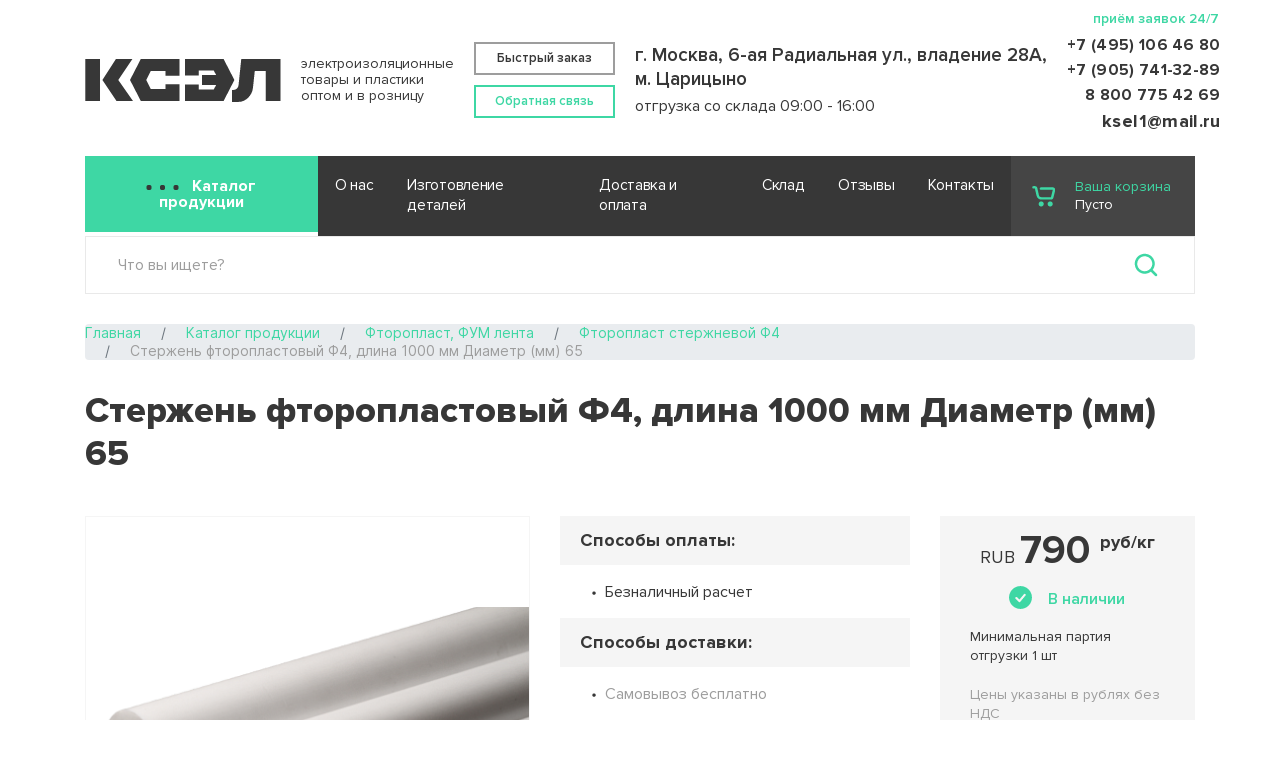

--- FILE ---
content_type: text/html; charset=UTF-8
request_url: https://xn--j1acr2c.xn--p1ai/catalog/ftoroplast/sterzhnevoyftoroplast/sterzhen-ftoroplastovyj-dlina-1000-mm-10/
body_size: 23253
content:
<!DOCTYPE html>
<html class="no-js no-support-webp is-waypoing-bg-load" lang="ru">
<head>
	<meta http-equiv="Content-Type" content="text/html; charset=UTF-8" />
<meta name="description" content="Компания ООО «КСЭЛ» предлагает купить Стержень фторопластовый Ф4, длина 1000 мм диаметр (мм) 65 в Москве. Доставка по Москве и области. Продукция в наличии на складе. Сертификаты. ☎ +7 (495) 106 46 80" />
<link rel="canonical" href="https://xn--j1acr2c.xn--p1ai/catalog/ftoroplast/sterzhnevoyftoroplast/sterzhen-ftoroplastovyj-dlina-1000-mm-10/" />
<script data-skip-moving="true">(function(w, d, n) {var cl = "bx-core";var ht = d.documentElement;var htc = ht ? ht.className : undefined;if (htc === undefined || htc.indexOf(cl) !== -1){return;}var ua = n.userAgent;if (/(iPad;)|(iPhone;)/i.test(ua)){cl += " bx-ios";}else if (/Windows/i.test(ua)){cl += ' bx-win';}else if (/Macintosh/i.test(ua)){cl += " bx-mac";}else if (/Linux/i.test(ua) && !/Android/i.test(ua)){cl += " bx-linux";}else if (/Android/i.test(ua)){cl += " bx-android";}cl += (/(ipad|iphone|android|mobile|touch)/i.test(ua) ? " bx-touch" : " bx-no-touch");cl += w.devicePixelRatio && w.devicePixelRatio >= 2? " bx-retina": " bx-no-retina";if (/AppleWebKit/.test(ua)){cl += " bx-chrome";}else if (/Opera/.test(ua)){cl += " bx-opera";}else if (/Firefox/.test(ua)){cl += " bx-firefox";}ht.className = htc ? htc + " " + cl : cl;})(window, document, navigator);</script>


<link href="/bitrix/js/ui/bootstrap4/css/bootstrap.css?1666807352182028" type="text/css"  rel="stylesheet" />
<link href="/bitrix/cache/css/s1/ksel/page_5ba73bc74fecbf0f3c7f92a8e3408a94/page_5ba73bc74fecbf0f3c7f92a8e3408a94_v1.css?176065964225157" type="text/css"  rel="stylesheet" />
<link href="/bitrix/cache/css/s1/ksel/default_42da7ce1b20995ff74826c2a8bb81f9f/default_42da7ce1b20995ff74826c2a8bb81f9f_v1.css?17606595853113" type="text/css"  rel="stylesheet" />
<link href="/bitrix/cache/css/s1/ksel/template_ec7c164a371964bc3a9df9c71c09ff23/template_ec7c164a371964bc3a9df9c71c09ff23_v1.css?1761084760394106" type="text/css"  data-template-style="true" rel="stylesheet" />







<meta name="format-detection" content="telephone=no">
<meta name="viewport" content="width=device-width, initial-scale=1, shrink-to-fit=no">
<meta name="theme-color" content="#000000">
<meta name="msapplication-navbutton-color" content="#000000">
<meta name="apple-mobile-web-app-status-bar-style" content="#000000">
<link rel="shortcut icon" href="/local/templates/ksel/img/blocks/favicon/favicon.png" type="image/png">



	<title>Стержень фторопластовый Ф4, длина 1000 мм, диаметр (мм) 65 купить в Москве</title>

		
	
	
			
		
	
	  

    	<!-- openGraph -->
	<meta property="og:url" content="https://xn--j1acr2c.xn--p1ai/catalog/ftoroplast/sterzhnevoyftoroplast/sterzhen-ftoroplastovyj-dlina-1000-mm-10/">
	<meta property="og:type" content="website">
	<meta property="og:title" content="Стержень фторопластовый Ф4, длина 1000 мм, диаметр (мм) 65 купить в Москве">
	<meta property="og:description" content="Компания ООО «КСЭЛ» предлагает купить Стержень фторопластовый Ф4, длина 1000 мм диаметр (мм) 65 в Москве. Доставка по Москве и области. Продукция в наличии на складе. Сертификаты. ☎ +7 (495) 106 46 80">
	<meta property="og:image" content="https://xn--j1acr2c.xn--p1ai/upload/iblock/d19/oyekbh3o6bp0vevh1lcat6fmhf2kf5rv/217_original.png">
	<!-- openGraph end-->
      <!-- Google Tag Manager -->
<!-- End Google Tag Manager -->
		<!-- Global site tag (gtag.js) - Google Analytics -->
</head>
<body class="
      ">
<!-- Google Tag Manager (noscript) -->
<noscript><iframe src="https://www.googletagmanager.com/ns.html?id=GTM-THC4V2RZ"
height="0" width="0" style="display:none;visibility:hidden"></iframe></noscript>
<!-- End Google Tag Manager (noscript) -->





<div class="page-layout-def">
	<header class="header-def navbar navbar-expand-lg navbar-dark js__header-def">
		<div class="header-def__main container">
			<p class="logo-header-def">
	<a
		href="/"
		class="logo-header-def__preview"
	><img
		src="/local/templates/ksel/img/blocks/logo/logo.svg"
		width="196"
		height="44"
		alt=""
	></a>
	<span class="logo-header-def__text">
		электроизоляционные<br/>
		товары и пластики <br/>
		оптом и в розницу
	</span>
</p>
			<ul class="menu-header-contacts">
	<li><a
		href="#modal-quick-order-def"
		class="quick-order-header-def btn btn-outline-secondary"
		data-bs-toggle="modal"
		role="button"
	>Быстрый заказ</a></li>
	<li><a
		href="#modal-feedback-def"
		class="feedback-header-def btn btn-outline-primary"
		data-bs-toggle="modal"
		role="button"
	>Обратная связь</a></li>
</ul>
			<div class="contacts-header-def">
	<p class="contacts-header-def__address">г. Москва, 6-ая Радиальная ул., владение 28А, <br>
		 м. Царицыно
	</p>
	<p class="contacts-header-def__note">отгрузка со склада 09:00 - 16:00
	</p>
</div>

			<p class="phone-header-def">
 <span class="phone-header-def__label">приём заявок 24/7</span> 
 <span class="phone-header-def__phone"><a href="tel:+74951064680">+7 (495) 106 46 80</a></span> 
 <span class="phone-header-def__phone"><a href="tel:+79057413289">+7 (905) 741-32-89</a></span> 
 <span class="phone-header-def__phone"><a href="tel:88007754269">8 800 775 42 69</a></span> 
 <span class="phone-header-def__mail"><a href="mailto:ksel1@mail.ru">ksel1@mail.ru</a></span>
</p>		</div>


		<div class="header-def__other container">

			<div class="menu-catalog-header-def dropdown">
				<button class="menu-catalog-header-def__toggle btn btn-lg btn-primary" type="button" id="menu-catalog" data-bs-toggle="dropdown" aria-expanded="false">Каталог продукции</button>

				<div class="menu-catalog-header-def__menu dropdown-menu" aria-labelledby="menu-catalog">
					<button class="menu-catalog-header-def__menu-close btn-close" type="button" data-bs-toggle="dropdown" aria-expanded="false" aria-label="Close"><span class="visually-hidden">Закрыть</span></button>

					<div class="menu-catalog-header-def__menu-inner">
						<div class="menu-catalog-header-def__menu-main">
							
	<div class="menu-catalog-dropdown-main">
														<div
					id="bx_1847241719_1"
					class="menu-catalog-dropdown-main__item"
				>
					<p class="menu-catalog-dropdown-main__title"><a href="/catalog/ftoroplast/">Фторопласт, ФУМ лента</a></p>

											<ul class="menu-catalog-dropdown-main__submenu list-not-default">
															<li class="menu-catalog-dropdown-main__submenu-item"><a href="/catalog/ftoroplast/sterzhnevoyftoroplast/">Фторопласт стержневой Ф4</a></li>
															<li class="menu-catalog-dropdown-main__submenu-item"><a href="/catalog/ftoroplast/ftoroplastovaya-trubka/">Фторопластовая трубка</a></li>
															<li class="menu-catalog-dropdown-main__submenu-item"><a href="/catalog/ftoroplast/ftoroplast-sterzhnevoi-f4k20/">Фторопласт стержневой Ф4К20</a></li>
															<li class="menu-catalog-dropdown-main__submenu-item"><a href="/catalog/ftoroplast/listovoy-ftoroplast/">Фторопласт листовой Ф4</a></li>
															<li class="menu-catalog-dropdown-main__submenu-item"><a href="/catalog/ftoroplast/ftoroplast-listovoi-f4k20/">Фторопласт листовой Ф4К20</a></li>
															<li class="menu-catalog-dropdown-main__submenu-item"><a href="/catalog/ftoroplast/fum/">ФУМ лента</a></li>
													</ul>
									</div>
															<div
					id="bx_1847241719_2"
					class="menu-catalog-dropdown-main__item"
				>
					<p class="menu-catalog-dropdown-main__title"><a href="/catalog/kaprolon/">Капролон Полиамид ПА 6</a></p>

											<ul class="menu-catalog-dropdown-main__submenu list-not-default">
															<li class="menu-catalog-dropdown-main__submenu-item"><a href="/catalog/kaprolon/listovoy-kaprolon/">Капролон листовой</a></li>
															<li class="menu-catalog-dropdown-main__submenu-item"><a href="/catalog/kaprolon/sterzhnevoy-kaprolon/">Капролон стержневой</a></li>
													</ul>
									</div>
															<div
					id="bx_1847241719_3"
					class="menu-catalog-dropdown-main__item"
				>
					<p class="menu-catalog-dropdown-main__title"><a href="/catalog/g-kaprolon/">Графитонаполненный капролон</a></p>

											<ul class="menu-catalog-dropdown-main__submenu list-not-default">
															<li class="menu-catalog-dropdown-main__submenu-item"><a href="/catalog/g-kaprolon/g-kaprolon-list/">Графитонаполненные капролоновые листы</a></li>
															<li class="menu-catalog-dropdown-main__submenu-item"><a href="/catalog/g-kaprolon/g-kaprolon-st/">Графитонаполненные капролоновые стержни</a></li>
													</ul>
									</div>
																							<div
					id="bx_1847241719_4"
					class="menu-catalog-dropdown-main__item"
				>
					<p class="menu-catalog-dropdown-main__title"><a href="/catalog/poliacetal/">Полиацеталь ПОМ</a></p>

											<ul class="menu-catalog-dropdown-main__submenu list-not-default">
															<li class="menu-catalog-dropdown-main__submenu-item"><a href="/catalog/poliacetal/sterzhnevoy-poliacetal/">Полиацеталь ПОМ стержневой</a></li>
															<li class="menu-catalog-dropdown-main__submenu-item"><a href="/catalog/poliacetal/listovoy-poliacetal/">Полиацеталь ПОМ листовой</a></li>
													</ul>
									</div>
															<div
					id="bx_1847241719_5"
					class="menu-catalog-dropdown-main__item"
				>
					<p class="menu-catalog-dropdown-main__title"><a href="/catalog/textolit/">Текстолит</a></p>

											<ul class="menu-catalog-dropdown-main__submenu list-not-default">
															<li class="menu-catalog-dropdown-main__submenu-item"><a href="/catalog/textolit/listovoy-textolit/">Текстолит листовой</a></li>
															<li class="menu-catalog-dropdown-main__submenu-item"><a href="/catalog/textolit/sterzhnevoy-textolit/">Текстолит стержневой</a></li>
													</ul>
									</div>
															<div
					id="bx_1847241719_6"
					class="menu-catalog-dropdown-main__item"
				>
					<p class="menu-catalog-dropdown-main__title"><a href="/catalog/steklotextol/">Стеклотекстолит СТЭФ</a></p>

											<ul class="menu-catalog-dropdown-main__submenu list-not-default">
															<li class="menu-catalog-dropdown-main__submenu-item"><a href="/catalog/steklotextol/listovoy-steklotextolit/">Стеклотекстолит листовой</a></li>
															<li class="menu-catalog-dropdown-main__submenu-item"><a href="/catalog/steklotextol/sterzhnevoy-steklotextolit/">Стеклотекстолит стержневой</a></li>
													</ul>
									</div>
																							<div
					id="bx_1847241719_8"
					class="menu-catalog-dropdown-main__item"
				>
					<p class="menu-catalog-dropdown-main__title"><a href="/catalog/elektrokarton/">Электрокартон</a></p>

											<ul class="menu-catalog-dropdown-main__submenu list-not-default">
															<li class="menu-catalog-dropdown-main__submenu-item"><a href="/catalog/elektrokarton/rulonnyj-elektrokarton/">Электрокартон рулонный</a></li>
															<li class="menu-catalog-dropdown-main__submenu-item"><a href="/catalog/elektrokarton/listovoy-elektrokarton/">Электрокартон листовой</a></li>
													</ul>
									</div>
															<div
					id="bx_1847241719_9"
					class="menu-catalog-dropdown-main__item"
				>
					<p class="menu-catalog-dropdown-main__title"><a href="/catalog/poliuretan/">Полиуретан</a></p>

											<ul class="menu-catalog-dropdown-main__submenu list-not-default">
															<li class="menu-catalog-dropdown-main__submenu-item"><a href="/catalog/poliuretan/listovoy-poliuretan/">Полиуретан листовой</a></li>
															<li class="menu-catalog-dropdown-main__submenu-item"><a href="/catalog/poliuretan/sterzhnevoy-poliuretan/">Полиуретан стержневой</a></li>
													</ul>
									</div>
															<div
					id="bx_1847241719_10"
					class="menu-catalog-dropdown-main__item"
				>
					<p class="menu-catalog-dropdown-main__title"><a href="/catalog/plastikat/">Пластикат</a></p>

											<ul class="menu-catalog-dropdown-main__submenu list-not-default">
															<li class="menu-catalog-dropdown-main__submenu-item"><a href="/catalog/plastikat/rulonnyj-plastikat/">Пластикат рулонный</a></li>
													</ul>
									</div>
															<div
					id="bx_1847241719_11"
					class="menu-catalog-dropdown-main__item"
				>
					<p class="menu-catalog-dropdown-main__title"><a href="/catalog/letsar/">ЛЭТСАР</a></p>

											<ul class="menu-catalog-dropdown-main__submenu list-not-default">
															<li class="menu-catalog-dropdown-main__submenu-item"><a href="/catalog/letsar/tolshchina-0-2-mm/">Толщина 0,2 мм</a></li>
															<li class="menu-catalog-dropdown-main__submenu-item"><a href="/catalog/letsar/tolshchina-0-5-mm/">Толщина 0,5 мм</a></li>
													</ul>
									</div>
															<div
					id="bx_1847241719_12"
					class="menu-catalog-dropdown-main__item"
				>
					<p class="menu-catalog-dropdown-main__title"><a href="/catalog/viniplast/">Винипласт</a></p>

											<ul class="menu-catalog-dropdown-main__submenu list-not-default">
															<li class="menu-catalog-dropdown-main__submenu-item"><a href="/catalog/viniplast/viniplast-listovoy/">Винипласт листовой</a></li>
															<li class="menu-catalog-dropdown-main__submenu-item"><a href="/catalog/viniplast/prutok-svarochnyy/">Пруток сварочный</a></li>
													</ul>
									</div>
																							<div
					id="bx_1847241719_14"
					class="menu-catalog-dropdown-main__item"
				>
					<p class="menu-catalog-dropdown-main__title"><a href="/catalog/plenkosintokarton-psk/">Пленкосинтокартон ПСК (СИНТОФЛЕКС)</a></p>

											<ul class="menu-catalog-dropdown-main__submenu list-not-default">
															<li class="menu-catalog-dropdown-main__submenu-item"><a href="/catalog/plenkosintokarton-psk/psk-515-51/">ПСК 515 (51)</a></li>
															<li class="menu-catalog-dropdown-main__submenu-item"><a href="/catalog/plenkosintokarton-psk/psk-616-61/">ПСК 616 (61)</a></li>
													</ul>
									</div>
															<div
					id="bx_1847241719_15"
					class="menu-catalog-dropdown-main__item"
				>
					<p class="menu-catalog-dropdown-main__title"><a href="/catalog/lakotkan/">Лакоткань</a></p>

											<ul class="menu-catalog-dropdown-main__submenu list-not-default">
															<li class="menu-catalog-dropdown-main__submenu-item"><a href="/catalog/lakotkan/lkm/">ЛКМ</a></li>
															<li class="menu-catalog-dropdown-main__submenu-item"><a href="/catalog/lakotkan/lsk/">ЛСК</a></li>
															<li class="menu-catalog-dropdown-main__submenu-item"><a href="/catalog/lakotkan/lsm/">ЛСМ</a></li>
															<li class="menu-catalog-dropdown-main__submenu-item"><a href="/catalog/lakotkan/lsp/">ЛСП</a></li>
															<li class="menu-catalog-dropdown-main__submenu-item"><a href="/catalog/lakotkan/lshm/">ЛШМ</a></li>
													</ul>
									</div>
															<div
					id="bx_1847241719_16"
					class="menu-catalog-dropdown-main__item"
				>
					<p class="menu-catalog-dropdown-main__title"><a href="/catalog/trubka-tkr/">Трубка ТКР</a></p>

											<ul class="menu-catalog-dropdown-main__submenu list-not-default">
															<li class="menu-catalog-dropdown-main__submenu-item"><a href="/catalog/trubka-tkr/ispolnenie-i/">Исполнение I</a></li>
															<li class="menu-catalog-dropdown-main__submenu-item"><a href="/catalog/trubka-tkr/ispolnenie-ii/">Исполнение II </a></li>
													</ul>
									</div>
															<div
					id="bx_1847241719_17"
					class="menu-catalog-dropdown-main__item"
				>
					<p class="menu-catalog-dropdown-main__title"><a href="/catalog/lenty/">Ленты</a></p>

											<ul class="menu-catalog-dropdown-main__submenu list-not-default">
															<li class="menu-catalog-dropdown-main__submenu-item"><a href="/catalog/lenty/lenta-smolyanaya/">Лента смоляная</a></li>
															<li class="menu-catalog-dropdown-main__submenu-item"><a href="/catalog/lenty/lskl/">Стеклоткань ЛСКЛ</a></li>
															<li class="menu-catalog-dropdown-main__submenu-item"><a href="/catalog/lenty/lsbe-155-180/">ЛСБЭ 155/180</a></li>
													</ul>
									</div>
															<div
					id="bx_1847241719_18"
					class="menu-catalog-dropdown-main__item"
				>
					<p class="menu-catalog-dropdown-main__title"><a href="/catalog/plenki/">Плёнки</a></p>

											<ul class="menu-catalog-dropdown-main__submenu list-not-default">
															<li class="menu-catalog-dropdown-main__submenu-item"><a href="/catalog/plenki/plenka-pjet-je/">ПЛЕНКА ПЭТ</a></li>
													</ul>
									</div>
																							<div
					id="bx_1847241719_82"
					class="menu-catalog-dropdown-main__item"
				>
					<p class="menu-catalog-dropdown-main__title"><a href="/catalog/vtulki-kaprolonovye/">Втулки капролоновые</a></p>

											<ul class="menu-catalog-dropdown-main__submenu list-not-default">
															<li class="menu-catalog-dropdown-main__submenu-item"><a href="/catalog/vtulki-kaprolonovye/vtulki-kaprolonovye-maslonapolnennye/"> Втулки капролоновые маслонаполненные</a></li>
															<li class="menu-catalog-dropdown-main__submenu-item"><a href="/catalog/vtulki-kaprolonovye/vtulki-kaprolonovye-grafitonapolnennye/">Втулки капролоновые графитонаполненные</a></li>
															<li class="menu-catalog-dropdown-main__submenu-item"><a href="/catalog/vtulki-kaprolonovye/vtulki-kaprolonovye-pa-6/">Втулки капролоновые ПА-6</a></li>
													</ul>
									</div>
																															<div
					id="bx_1847241719_86"
					class="menu-catalog-dropdown-main__item"
				>
					<p class="menu-catalog-dropdown-main__title"><a href="/catalog/nabivki-salnikovye/">Набивки сальниковые</a></p>

											<ul class="menu-catalog-dropdown-main__submenu list-not-default">
															<li class="menu-catalog-dropdown-main__submenu-item"><a href="/catalog/nabivki-salnikovye/nabivka-ftoroplastovaya-ptfe-ptfe-belaya/"> Набивка фторопластовая ПТФЭ (PTFE) белая</a></li>
															<li class="menu-catalog-dropdown-main__submenu-item"><a href="/catalog/nabivki-salnikovye/nabivka-agi/">Набивка АГИ</a></li>
															<li class="menu-catalog-dropdown-main__submenu-item"><a href="/catalog/nabivki-salnikovye/nabivka-ap-31/">Набивка АП-31</a></li>
															<li class="menu-catalog-dropdown-main__submenu-item"><a href="/catalog/nabivki-salnikovye/nabivka-apr-31/">Набивка АПР-31</a></li>
															<li class="menu-catalog-dropdown-main__submenu-item"><a href="/catalog/nabivki-salnikovye/nabivka-as/">Набивка АС</a></li>
															<li class="menu-catalog-dropdown-main__submenu-item"><a href="/catalog/nabivki-salnikovye/nabivka-lp-31/">Набивка ЛП-31</a></li>
															<li class="menu-catalog-dropdown-main__submenu-item"><a href="/catalog/nabivki-salnikovye/nabivka-ftoroplastovaya-ptfe-ptfe-propitannaya-ftoroplastovoy-suspenziey/">Набивка фторопластовая ПТФЭ (PTFE) пропитанная фторопластовой суспензией</a></li>
															<li class="menu-catalog-dropdown-main__submenu-item"><a href="/catalog/nabivki-salnikovye/nabivka-ftoroplastovaya-ptfe-ptfe-chernaya/">Набивка фторопластовая ПТФЭ (PTFE) черная</a></li>
															<li class="menu-catalog-dropdown-main__submenu-item"><a href="/catalog/nabivki-salnikovye/nabivka-khbp-31/">Набивка ХБП-31</a></li>
													</ul>
									</div>
															<div
					id="bx_1847241719_19"
					class="menu-catalog-dropdown-main__item"
				>
					<p class="menu-catalog-dropdown-main__title"><a href="/catalog/fibra/">Фибра листовая</a></p>

											<ul class="menu-catalog-dropdown-main__submenu list-not-default">
															<li class="menu-catalog-dropdown-main__submenu-item"><a href="/catalog/fibra/pfs/">ПФС</a></li>
															<li class="menu-catalog-dropdown-main__submenu-item"><a href="/catalog/fibra/fpk/">ФПК</a></li>
															<li class="menu-catalog-dropdown-main__submenu-item"><a href="/catalog/fibra/ft/">ФТ</a></li>
															<li class="menu-catalog-dropdown-main__submenu-item"><a href="/catalog/fibra/fe/">ФЭ</a></li>
													</ul>
									</div>
														</div>
						</div>

						<div class="menu-catalog-header-def__menu-other">
							
	<ul class="menu-catalog-dropdown-other list-not-default">
																														<li
					id="bx_4145281613_81"
					class="menu-catalog-dropdown-other__item"
				><a href="/catalog/kaprolon-sterzhen-maslonapolnennyy/">Капролон стержень маслонаполненный</a></li>
																															<li
					id="bx_4145281613_7"
					class="menu-catalog-dropdown-other__item"
				><a href="/catalog/getinax/">Гетинакс листовой</a></li>
																																									<li
					id="bx_4145281613_13"
					class="menu-catalog-dropdown-other__item"
				><a href="/catalog/plenkojelektrokarton-pjek/">Пленкоэлектрокартон ПЭК</a></li>
																																									<li
					id="bx_4145281613_96"
					class="menu-catalog-dropdown-other__item"
				><a href="/catalog/asbestovaya-tkan/">Асбестовая ткань</a></li>
																					<li
					id="bx_4145281613_97"
					class="menu-catalog-dropdown-other__item"
				><a href="/catalog/dyuroston/">Дюростон</a></li>
																<li
					id="bx_4145281613_56"
					class="menu-catalog-dropdown-other__item"
				><a href="/catalog/izolenta/">Изолента</a></li>
																										<li
					id="bx_4145281613_21"
					class="menu-catalog-dropdown-other__item"
				><a href="/catalog/izofleks-191/">Изофлекс 191</a></li>
						</ul>
						</div>
					</div>
				</div>
			</div>

			<div class="header-def__menu">
				
  <ul class="menu-header-def navbar-nav">
                  <li class="nav-item"><a
          href="/company/"
          class="nav-link "
        >О нас</a></li>
                        <li class="nav-item"><a
          href="/services/"
          class="nav-link "
        >Изготовление деталей</a></li>
                        <li class="nav-item"><a
          href="/dostavka-i-oplata/"
          class="nav-link "
        >Доставка и оплата</a></li>
                        <li class="nav-item"><a
          href="/company/#sklad"
          class="nav-link "
        >Склад</a></li>
                        <li class="nav-item"><a
          href="/reviews/"
          class="nav-link "
        >Отзывы</a></li>
                        <li class="nav-item"><a
          href="/contacts/"
          class="nav-link "
        >Контакты</a></li>
            </ul>
			</div>

						<p class="basket-header-def js__basket-header-def "><a class="open-quick-order" href="#">
				<span class="basket-header-def__label">Ваша корзина</span>
				<span class="basket-header-def__value"><span class="basket-header-def__value-number js__basket-header-def__value-number">Пусто</span></span>
			</a></p>

			<button class="navbar-toggler" type="button" data-bs-toggle="collapse" data-bs-target="#navbarSupportedContent" aria-controls="navbarSupportedContent" aria-expanded="false" aria-label="Toggle navigation"><span class="navbar-toggler-icon"></span></button>
		</div>

		<div class="header-def__menu-mobile collapse" id="navbarSupportedContent">
			
  <ul class="menu-header-def navbar-nav">
                  <li class="nav-item"><a
          href="/company/"
          class="nav-link "
        >О нас</a></li>
                        <li class="nav-item"><a
          href="/services/"
          class="nav-link "
        >Изготовление деталей</a></li>
                        <li class="nav-item"><a
          href="/dostavka-i-oplata/"
          class="nav-link "
        >Доставка и оплата</a></li>
                        <li class="nav-item"><a
          href="/company/#sklad"
          class="nav-link "
        >Склад</a></li>
                        <li class="nav-item"><a
          href="/reviews/"
          class="nav-link "
        >Отзывы</a></li>
                        <li class="nav-item"><a
          href="/contacts/"
          class="nav-link "
        >Контакты</a></li>
            </ul>
		</div>
	</header>
	<!-- End. Header-->
			
			<div id="title-search" class="search-header-def bx-searchtitle  bx-blue">
	<form action="/search/index.php" class="_search-header-def">
		<div class="input-group search-header-def__search">
			<input id="title-search-input" type="text" name="q" value="" autocomplete="off" class="form-control" placeholder="Что вы ищете?"/>
			<div class="input-group-append search-header-def__submit">
				<button class="btn btn-lg search-title-button" type="submit" name="s"><span class="visually-hidden">Что вы ищете?</span></button>
			</div>
		</div>
	</form>
</div>
		
	
	<div class="content-page-def">
		<div class="container">

			<ol class="breadcrumb" itemscope itemtype="http://schema.org/BreadcrumbList"><li class="breadcrumb-item" itemprop="itemListElement" itemscope itemtype="http://schema.org/ListItem"><a href="/"  itemprop="item"><span itemprop="name">Главная</span></a></li><li class="breadcrumb-item" itemprop="itemListElement" itemscope itemtype="http://schema.org/ListItem"><a href="/catalog/" itemprop="item"><span itemprop="name">Каталог продукции</span></a><meta itemprop="position" content="1" /></li><li class="breadcrumb-item" itemprop="itemListElement" itemscope itemtype="http://schema.org/ListItem"><a href="/catalog/ftoroplast/" itemprop="item"><span itemprop="name">Фторопласт, ФУМ лента</span></a><meta itemprop="position" content="2" /></li><li class="breadcrumb-item" itemprop="itemListElement" itemscope itemtype="http://schema.org/ListItem"><a href="/catalog/ftoroplast/sterzhnevoyftoroplast/" itemprop="item"><span itemprop="name">Фторопласт стержневой Ф4</span></a><meta itemprop="position" content="3" /></li><li class="breadcrumb-item active" aria-current="page" itemprop="itemListElement" itemscope itemtype="http://schema.org/ListItem"><span itemprop="name">Стержень фторопластовый Ф4, длина 1000 мм Диаметр (мм) 65</span><meta itemprop="position" content="4" /></li></ol>
      														



<div class="product-block_5920 product-page-def js__product-page-def" itemscope itemtype="http://schema.org/Product">
			<h1 class="product-page-def__title product-page-def__title-main" itemprop="name">
			Стержень фторопластовый Ф4, длина 1000 мм														Диаметр (мм) 65					
		</h1>
	
	<div class="product-page-def__header">
		<div class="product-page-def__header-photo">
							<p class="product-page-def__photo"><img
					src="/upload/resize_cache/iblock/d19/oyekbh3o6bp0vevh1lcat6fmhf2kf5rv/450_450_1/217_original.png"
					width="450"
					height="272"
					srcset="/upload/resize_cache/iblock/d19/oyekbh3o6bp0vevh1lcat6fmhf2kf5rv/450_450_1/217_original.png 2x"
					alt="Стержень фторопластовый Ф4, длина 1000 мм, Диаметр (мм) 65"
					title="Стержень фторопластовый Ф4, длина 1000 мм, Диаметр (мм) 65"
					itemprop="image"
				></p>
					</div>

		<div class="product-page-def__header-info">
			

			<div class="label-with-value-plate">
  <p class="label-with-value-plate__label">Способы оплаты:</p>
  <div class="label-with-value-plate__value">
    <ul class="list-dot small">
      <li>Безналичный расчет</li>
    </ul>
  </div>
</div>

			<div class="label-with-value-plate">
  <p class="label-with-value-plate__label">Способы доставки:</p>

  <div class="label-with-value-plate__value">
    <ul class="list-dot small text-secondary">
      <li>
        <span class="text-primary fw-semibold"></span>
        Самовывоз  бесплатно
      </li>
      <li>
        <span class="text-primary fw-semibold">Транспортной компанией</span>
        бесплатная доставка до ТК
      </li>
      <li><span class="text-primary fw-semibold">Автопарк компании</span>
        от 300 руб.
      </li>
    </ul>
  </div>
</div>

			<p class="product-page-def__header-info-service"><a href="/services/" class="btn btn-lg btn-outline-primary">Перейти к услугам по изготовлению деталей</a></p>
		</div>

		<div class="product-page-def__header-buy" itemprop="offers" itemscope itemtype="https://schema.org/Offer">
			<div class="product-page-def__header-buy-inner">
									<p class="price-card-big">
						<span itemprop="priceCurrency">RUB</span>
						<span class="price-product_5920 price-card-big__value" itemprop="price">790</span>
						<span class="price-card-big__unit">руб/кг</span>
					</p>

									
									<p class="available-product-def">В наличии</p>
				

				<div class="note-buy">
										  <p>Минимальная партия отгрузки 1 шт</p>
					
					
                    <p class="text-secondary">Цены указаны в рублях без НДС</p>

                    <p class="fw-semibold">Оптовая цена — от 70 000 руб. или от 100 ед. одного наименования</p>

				</div>

								

					

						<p class="price-full_5920 price-card-second-big">Итого: 790 .руб</p>
					
					<div class="product-page-def__header-buy-order js__product-page-def__header-buy-order">
						<div class="input-type-number-def input-group product-page-def__quantity js__input-type-number-def">
							<button
								type="button"
								class="input-type-number-def__minus btn btn-light js__input-type-number-def__minus"
							>
								<span class="visually-hidden">Уменьшить</span>
								-
							</button>

							<input
                                data-price-product="5920"
								type="text"
								class="input-type-number-def__value form-control form-control js__input-type-number-def__value"

																	data-order-minimum="1"
									data-value="1"
								
																	data-delta-quantity="1"
								
																	data-unit="кг"
								
								placeholder="1 кг"
							>

							<button
								type="button"
								class="input-type-number-def__plus btn btn-light js__input-type-number-def__plus"
							>
								<span class="visually-hidden">Увеличить</span>
								+
							</button>
						</div>

						<p class="product-page-def__order"><a
							href="#"
							data-product="5920"
							data-quantity="1 кг"
								data-price=""
							class="btn btn-primary js__product-page-def__order-link js_button-quick-form js__add_to_cart "
						></a></p>











					</div>
                    <p class="product-page-def__order"><a
                                href="#modal-quick-order-def_5920"
                                data-product="5920"
                                data-quantity="1 кг"

                                role="button"
                                class="btn btn-lg btn-primary js__product-page-def__order-link js_button-quick-form js__quick_order  w-100"
                        >Купить</a></p>


							</div>
		</div>
	</div>


			<div class="product-page-def__desc">
			<p class="product-page-def__title-section">Описание</p>

			<div class="desc-product-page" itemprop="description">
				<p>
	Этот стержень из фторопласта (известного также как Политетрафторэтилен Ф-4) длиной 1000 мм и диаметром 65 мм подходит для множества отраслей промышленности и техники. Он отличается высокой химической стойкостью, электроизоляционными свойствами и прочностью, что делает его незаменимым в различных областях применения.
</p>
<p>
	<b>Применение:</b>
</p>
<p>
	Изготовленные из этого материала элементы, такие как уплотнители, изоляционные компоненты и антифрикционные детали, находят широкое применение в различных сферах:
</p>
<p>
	Машиностроение: Прокладки, манжеты, вкладыши, подшипники, фильеры, мембраны и другие детали технологического оборудования.
</p>
<p>
	Пищевая промышленность: Облицовка валков для раскатки теста, антиадгезионные и антипригарные покрытия, уплотнения для молочных и пищевых насосов.
</p>
<p>
	<b>Физико-механические характеристики:</b>
</p>
 <style>
td, th {
    padding: 3px; /* Поля вокруг содержимого таблицы */
    border: 1px solid black;
</style>
<table cellpadding="0" cellspacing="0" style="width:769px;" width="769">
 <colgroup> <col> <col> </colgroup>
<tbody>
<tr height="22">
	<td height="22" style="height:22px;width:329px;">
		<b>Свойство</b>
	</td>
	<td style="width:64px;">
		<b>Значение</b>
	</td>
</tr>
<tr height="22">
	<td height="22" style="height:22px;">
		Температурный диапазон&nbsp;
	</td>
	<td>
		-269°C до +260°C
	</td>
</tr>
<tr height="22">
	<td height="22" style="height:22px;">
		Температура плавления&nbsp;
	</td>
	<td>
		+327°C
	</td>
</tr>
<tr height="22">
	<td height="22" style="height:22px;">
		Плотность&nbsp;
	</td>
	<td>
		2.1 г/куб.см
	</td>
</tr>
<tr height="22">
	<td height="22" style="height:22px;">
		Водопоглощение&nbsp;
	</td>
	<td>
		0%
	</td>
</tr>
<tr height="22">
	<td height="22" style="height:22px;">
		Теплопроводность&nbsp;
	</td>
	<td>
		0.25 Вт/м•град
	</td>
</tr>
<tr height="22">
	<td height="22" style="height:22px;">
		Прочность при растяжении&nbsp;
	</td>
	<td>
		20-30 МПа
	</td>
</tr>
<tr height="22">
	<td height="22" style="height:22px;">
		Относительное удлинение при разрыве&nbsp;
	</td>
	<td>
		350%
	</td>
</tr>
<tr height="22">
	<td height="22" style="height:22px;">
		Коэффициент трения&nbsp;
	</td>
	<td>
		0.2
	</td>
</tr>
<tr height="22">
	<td height="22" style="height:22px;">
		Твердость по Бринеллю&nbsp;
	</td>
	<td>
		30-40 МПа
	</td>
</tr>
<tr height="22">
	<td height="22" style="height:22px;">
		Удельное поверхностное сопротивление&nbsp;
	</td>
	<td>
		1.0•10^17 Ом
	</td>
</tr>
<tr height="22">
	<td height="22" style="height:22px;">
		Удельное объёмное электрическое сопротивление&nbsp;
	</td>
	<td>
		1.0•10^17 Ом•м
	</td>
</tr>
<tr height="22">
	<td height="22" style="height:22px;">
		Диэлектрическая проницаемость при частоте&nbsp;
	</td>
	<td>
		10^6 Гц
	</td>
</tr>
<tr height="22">
	<td height="22" style="height:22px;">
		Электрическая прочность&nbsp;
	</td>
	<td>
		50 кВ/мм
	</td>
</tr>
</tbody>
</table>
 &nbsp;
<p>
	<b>Сорта стержней:</b>
</p>
<ol>
	<li>Высший сорт стержней получают путем использования фторопласта-4 марок "ПН", "О" (ГОСТ 10007-80) и фторопласта-4А марки 2.</li>
	<li>Первый сорт стержней – это продукт производства из фторопласта-4 марок "ПН", "О" и "Т" и фторопласта-4А марки 2.</li>
</ol>			</div>
		</div>
	

			
								<div class="product-page-def__chars">
				<p class="product-page-def__title-section">Характеристики</p>

				
									<ul class="chars-list-plate">
						<li class="chars-list-plate__item">
								<span class="chars-list-plate__name">Диаметр (мм):</span>
								<span class="chars-list-plate__value">65</span>
							</li>
																																																									<li class="chars-list-plate__item">
								<span class="chars-list-plate__name">Вес (кг):</span>
								<span class="chars-list-plate__value">7,9</span>
							</li>					</ul>
							</div>
					</div>

<div class="quick-order-block-def waypoing-bg-load full-width">
	<div class="container">
		<div class="quick-order-block-def__inner">
			<div class="quick-order-block-def__body waypoing-bg-load">
				<div class="quick-order-block-def__body-inner container waypoing-bg-load">
					<p class="quick-order-block-def__title">Быстрый заказ</p>
					<div class="quick-order-block-def__text">
						<p>Воспользуйтесь формой быстрого заказа и наши менеджеры обработают заявку в течение 30 минут с момента получения заявки!</p>
					</div>
				</div>
			</div>
			<div class="quick-order-block-def__form">
				<div class="quick-order-block-def__form-inner container">

					
<form name="SIMPLE_FORM_1" action="/catalog/ftoroplast/sterzhnevoyftoroplast/sterzhen-ftoroplastovyj-dlina-1000-mm-10/" method="POST" enctype="multipart/form-data" class="request-form-def js__request-form-def"><input type="hidden" name="sessid" id="sessid_1" value="0d2f944248830381499172c7001ebddc" /><input type="hidden" name="WEB_FORM_ID" value="1" />
	
																																

		<div class="request-form-def__fields">
							<div class="request-form-def__info form-group">
					<div class="form-group">
						<label
							for="SIMPLE_FORM_16923b5f31bd17"
							class="visually-hidden"
						>
							Ваше имя															*													</label>

						<input type="text" id="SIMPLE_FORM_16923b5f31bd17"placeholder="Ваше имя *"data-sid="SIMPLE_QUESTION_658"class="form-control" name="form_text_1" value="">					</div>

					<div class="form-group">
						<label
							for="SIMPLE_FORM_16923b5f31bd1f"
							class="visually-hidden"
						>
							Контакт															*													</label>

						<input type="text" id="SIMPLE_FORM_16923b5f31bd1f"placeholder="Контакт *"data-sid="SIMPLE_QUESTION_515"class="form-control" name="form_text_2" value="">					</div>
				</div>
			

							<div class="request-form-def__message form-group">
					<label
						for="SIMPLE_FORM_16923b5f31bd23"
						class="visually-hidden"
					>
						Сообщение											</label>

					<textarea name="form_textarea_3" cols="40" rows="2"id="SIMPLE_FORM_16923b5f31bd23"placeholder="Сообщение "data-sid="SIMPLE_QUESTION_813"class="form-control" ></textarea>				</div>
			

			
				<input type="hidden" name="recaptchaResponse">

			

			

							<div class="form-group form-file-custom">
					 <input name="form_file_4" id="SIMPLE_FORM_16923b5f31bd28"data-sid="SIMPLE_QUESTION_488"class="form-file-custom-input visually-hidden"  size="0" type="file" /><span class="bx-input-file-desc"></span>
					<label
						for="SIMPLE_FORM_16923b5f31bd28"
						class="form-file-custom-label"
					>
						<span class="form-file-custom-label-icon"></span>
						<span class="form-file-custom-label-text">
							<span class="zone-dragdrop-file-def">
								<span class="zone-dragdrop-file-def__title">
									Прикрепите реквизиты для оперативного выставления счета																	</span>
								<span class="zone-dragdrop-file-def__note">Формат: .doc, .pdf, .xlsx, .png, .jpg. Размер не более 10 Мб</span>
							</span>
						</span>
					</label>
				</div>
					</div>


		<div class="request-form-def__submit-wrapper">
			<p class="accept-user-agreement-def request-form-def__accept-terms">
				Все поля обязательны для заполнения. Нажимая кнопку “Отправить заявку”, Вы соглашаетесь с&nbsp;<a href="/politika-konfidentsialnosti/">политикой конфиденциальности.</a>			</p>

			<div class="request-form-def__submit form-group">
				<input
					type="submit"
					class="btn btn-lg btn-outline-primary"
					name="web_form_submit"
					value="Отправить заявку"
									>

							</div>
		</div>

	
</form>				</div>
			</div>
		</div>
	</div>
</div>
	<div class="section-def bg-light full-width">
	<div class="container">
		<div class="title-with-more-def">
			<p class="title-section title-with-more-def__title">
				<span class="title-section__title">Другие товары</span>
				<span class="title-section__subtitle">категории Фторопласт стержневой Ф4</span>
			</p>

			<p class="more-page-list-def title-with-more-def__more"><a class="btn btn-outline-primary" href="/catalog/">Весь каталог</a></p>
		</div>

								
	<div class="products-list-carousel-card swiper swiper-theme-default swiper-animation-default js__products-list-carousel-card">
		<div class="swiper-wrapper">

											<div class="product-block_5950 products-list-carousel-card__item swiper-slide">
					<div
						id="bx_3218110189_5950"
						class="product-card-def js__product-card-def"
					>
						<div class="product-card-def__preview-wrapper">
							
															<p class="product-card-def__preview"><a href="/catalog/ftoroplast/sterzhnevoyftoroplast/sterzhen-ftoroplastovyj-dlina-250-mm-2-1/"><img
									src="/upload/resize_cache/iblock/d19/oyekbh3o6bp0vevh1lcat6fmhf2kf5rv/326_247_1/217_original.png"
									loading="lazy"
									width="326"
									height="197"
									srcset="/upload/resize_cache/iblock/d19/oyekbh3o6bp0vevh1lcat6fmhf2kf5rv/652_494_1/217_original.png 2x"
									alt="Стержень фторопластовый Ф4, длина 250 мм, диаметр (мм) 300"
									title="Стержень фторопластовый Ф4, длина 250 мм, диаметр (мм) 300"
								></a></p>
													</div>

						<div class="product-card-def__body">
							
																								<p class="product-card-def__title"><a href="/catalog/ftoroplast/sterzhnevoyftoroplast/sterzhen-ftoroplastovyj-dlina-250-mm-2-1/">Стержень фторопластовый Ф4, длина 250 мм</a></p>
															
							
															<p class="product-card-def__notice">Диаметр (мм) 300</p>
													</div>

						<div class="product-card-def__footer">
															<p class="retail-label-def">Розница (оптовая по запросу)</p>

								<div class="product-card-def__footer-prices">
									<div class="product-card-def__price">
										<p class="price-card-def">
											<span class="price-product_5950 price-card-def__value">1200</span>
											<span class="price-card-def__unit">руб/кг</span>
										</p>
									</div>

																	</div>

								<form
									action="/catalog/ftoroplast/sterzhnevoyftoroplast/sterzhen-ftoroplastovyj-dlina-1000-mm-10/"
									class="product-card-def__footer-cart js__product-card-def__footer-cart"
								>
									<div class="product-card-def__quantity">
										<input type="hidden" name="id" value="5950">
										<div class="input-type-number-def input-group js__input-type-number-def">
											<button
												type="button"
												class="input-type-number-def__minus btn btn-light js__input-type-number-def__minus"
											><span class="visually-hidden">Уменьшить</span>-</button>

											<input
                                               data-price-product="5950"
												type="text"
												class="input-type-number-def__value form-control form-control js__input-type-number-def__value"

																									data-order-minimum="1"
													data-value="1"
												
																									data-delta-quantity="1"
												
																									data-unit="кг"
																								placeholder="1 кг"
												aria-label="Количество товара"
											>

											<button
												type="button"
												class="input-type-number-def__plus btn btn-light js__input-type-number-def__plus"
											><span class="visually-hidden">Увеличить</span>+</button>
										</div>
									</div>

                                    <div class="list_add_cart_buttons d-flex">
                                        <a
                                                href="#modal-quick-order-def"
                                                data-product="5950"
                                                data-quantity="1 кг"
                                                data-price=""

                                                class="btn btn-primary js__product-line-def__orde-link js__add_to_cart "
                                        ></a>


                                        <p class="product-line-def__order w-100"><a
                                                    href="#modal-quick-order-def"
                                                    data-product="5950"
                                                    data-quantity="1 кг"
                                                    data-price=""

                                                    class="btn btn-primary js__product-line-def__orde-link js__quick_order"
                                            >Купить</a>

                                        </p>
                                    </div>
								</form>

							
														  <p class="order-minimum-def">Минимальная партия отгрузки 1 шт</p>
													</div>
					</div>
				</div>
											<div class="product-block_5951 products-list-carousel-card__item swiper-slide">
					<div
						id="bx_3218110189_5951"
						class="product-card-def js__product-card-def"
					>
						<div class="product-card-def__preview-wrapper">
							
															<p class="product-card-def__preview"><a href="/catalog/ftoroplast/sterzhnevoyftoroplast/sterzhen-ftoroplastovyj-dlina-250-mm-2-2/"><img
									src="/upload/resize_cache/iblock/d19/oyekbh3o6bp0vevh1lcat6fmhf2kf5rv/326_247_1/217_original.png"
									loading="lazy"
									width="326"
									height="197"
									srcset="/upload/resize_cache/iblock/d19/oyekbh3o6bp0vevh1lcat6fmhf2kf5rv/652_494_1/217_original.png 2x"
									alt="Стержень фторопластовый Ф4, длина 250 мм, диаметр (мм) 250"
									title="Стержень фторопластовый Ф4, длина 250 мм, диаметр (мм) 250"
								></a></p>
													</div>

						<div class="product-card-def__body">
							
																								<p class="product-card-def__title"><a href="/catalog/ftoroplast/sterzhnevoyftoroplast/sterzhen-ftoroplastovyj-dlina-250-mm-2-2/">Стержень фторопластовый Ф4, длина 250 мм</a></p>
															
							
													</div>

						<div class="product-card-def__footer">
															<p class="retail-label-def">Розница (оптовая по запросу)</p>

								<div class="product-card-def__footer-prices">
									<div class="product-card-def__price">
										<p class="price-card-def">
											<span class="price-product_5951 price-card-def__value">970</span>
											<span class="price-card-def__unit">руб/кг</span>
										</p>
									</div>

																	</div>

								<form
									action="/catalog/ftoroplast/sterzhnevoyftoroplast/sterzhen-ftoroplastovyj-dlina-1000-mm-10/"
									class="product-card-def__footer-cart js__product-card-def__footer-cart"
								>
									<div class="product-card-def__quantity">
										<input type="hidden" name="id" value="5951">
										<div class="input-type-number-def input-group js__input-type-number-def">
											<button
												type="button"
												class="input-type-number-def__minus btn btn-light js__input-type-number-def__minus"
											><span class="visually-hidden">Уменьшить</span>-</button>

											<input
                                               data-price-product="5951"
												type="text"
												class="input-type-number-def__value form-control form-control js__input-type-number-def__value"

																									data-order-minimum="1"
													data-value="1"
												
																									data-delta-quantity="1"
												
																									data-unit="кг"
																								placeholder="1 кг"
												aria-label="Количество товара"
											>

											<button
												type="button"
												class="input-type-number-def__plus btn btn-light js__input-type-number-def__plus"
											><span class="visually-hidden">Увеличить</span>+</button>
										</div>
									</div>

                                    <div class="list_add_cart_buttons d-flex">
                                        <a
                                                href="#modal-quick-order-def"
                                                data-product="5951"
                                                data-quantity="1 кг"
                                                data-price=""

                                                class="btn btn-primary js__product-line-def__orde-link js__add_to_cart "
                                        ></a>


                                        <p class="product-line-def__order w-100"><a
                                                    href="#modal-quick-order-def"
                                                    data-product="5951"
                                                    data-quantity="1 кг"
                                                    data-price=""

                                                    class="btn btn-primary js__product-line-def__orde-link js__quick_order"
                                            >Купить</a>

                                        </p>
                                    </div>
								</form>

							
														  <p class="order-minimum-def">Минимальная партия отгрузки 1 шт</p>
													</div>
					</div>
				</div>
											<div class="product-block_5952 products-list-carousel-card__item swiper-slide">
					<div
						id="bx_3218110189_5952"
						class="product-card-def js__product-card-def"
					>
						<div class="product-card-def__preview-wrapper">
							
															<p class="product-card-def__preview"><a href="/catalog/ftoroplast/sterzhnevoyftoroplast/sterzhen-ftoroplastovyj-dlina-250-mm-2-3/"><img
									src="/upload/resize_cache/iblock/d19/oyekbh3o6bp0vevh1lcat6fmhf2kf5rv/326_247_1/217_original.png"
									loading="lazy"
									width="326"
									height="197"
									srcset="/upload/resize_cache/iblock/d19/oyekbh3o6bp0vevh1lcat6fmhf2kf5rv/652_494_1/217_original.png 2x"
									alt="Стержень фторопластовый Ф4, длина 250 мм, диаметр (мм) 230"
									title="Стержень фторопластовый Ф4, длина 250 мм, диаметр (мм) 230"
								></a></p>
													</div>

						<div class="product-card-def__body">
							
																								<p class="product-card-def__title"><a href="/catalog/ftoroplast/sterzhnevoyftoroplast/sterzhen-ftoroplastovyj-dlina-250-mm-2-3/">Стержень фторопластовый Ф4, длина 250 мм</a></p>
															
							
													</div>

						<div class="product-card-def__footer">
															<p class="retail-label-def">Розница (оптовая по запросу)</p>

								<div class="product-card-def__footer-prices">
									<div class="product-card-def__price">
										<p class="price-card-def">
											<span class="price-product_5952 price-card-def__value">970</span>
											<span class="price-card-def__unit">руб/кг</span>
										</p>
									</div>

																	</div>

								<form
									action="/catalog/ftoroplast/sterzhnevoyftoroplast/sterzhen-ftoroplastovyj-dlina-1000-mm-10/"
									class="product-card-def__footer-cart js__product-card-def__footer-cart"
								>
									<div class="product-card-def__quantity">
										<input type="hidden" name="id" value="5952">
										<div class="input-type-number-def input-group js__input-type-number-def">
											<button
												type="button"
												class="input-type-number-def__minus btn btn-light js__input-type-number-def__minus"
											><span class="visually-hidden">Уменьшить</span>-</button>

											<input
                                               data-price-product="5952"
												type="text"
												class="input-type-number-def__value form-control form-control js__input-type-number-def__value"

																									data-order-minimum="1"
													data-value="1"
												
																									data-delta-quantity="1"
												
																									data-unit="кг"
																								placeholder="1 кг"
												aria-label="Количество товара"
											>

											<button
												type="button"
												class="input-type-number-def__plus btn btn-light js__input-type-number-def__plus"
											><span class="visually-hidden">Увеличить</span>+</button>
										</div>
									</div>

                                    <div class="list_add_cart_buttons d-flex">
                                        <a
                                                href="#modal-quick-order-def"
                                                data-product="5952"
                                                data-quantity="1 кг"
                                                data-price=""

                                                class="btn btn-primary js__product-line-def__orde-link js__add_to_cart "
                                        ></a>


                                        <p class="product-line-def__order w-100"><a
                                                    href="#modal-quick-order-def"
                                                    data-product="5952"
                                                    data-quantity="1 кг"
                                                    data-price=""

                                                    class="btn btn-primary js__product-line-def__orde-link js__quick_order"
                                            >Купить</a>

                                        </p>
                                    </div>
								</form>

							
														  <p class="order-minimum-def">Минимальная партия отгрузки 1 шт</p>
													</div>
					</div>
				</div>
											<div class="product-block_5958 products-list-carousel-card__item swiper-slide">
					<div
						id="bx_3218110189_5958"
						class="product-card-def js__product-card-def"
					>
						<div class="product-card-def__preview-wrapper">
							
															<p class="product-card-def__preview"><a href="/catalog/ftoroplast/sterzhnevoyftoroplast/sterzhen-ftoroplastovyj-dlina-250-mm-2-9/"><img
									src="/upload/resize_cache/iblock/d19/oyekbh3o6bp0vevh1lcat6fmhf2kf5rv/326_247_1/217_original.png"
									loading="lazy"
									width="326"
									height="197"
									srcset="/upload/resize_cache/iblock/d19/oyekbh3o6bp0vevh1lcat6fmhf2kf5rv/652_494_1/217_original.png 2x"
									alt="Стержень фторопластовый Ф4, длина 250 мм, диаметр (мм) 200"
									title="Стержень фторопластовый Ф4, длина 250 мм, диаметр (мм) 200"
								></a></p>
													</div>

						<div class="product-card-def__body">
							
																								<p class="product-card-def__title"><a href="/catalog/ftoroplast/sterzhnevoyftoroplast/sterzhen-ftoroplastovyj-dlina-250-mm-2-9/">Стержень фторопластовый Ф4, длина 250 мм</a></p>
															
							
													</div>

						<div class="product-card-def__footer">
															<p class="retail-label-def">Розница (оптовая по запросу)</p>

								<div class="product-card-def__footer-prices">
									<div class="product-card-def__price">
										<p class="price-card-def">
											<span class="price-product_5958 price-card-def__value">925</span>
											<span class="price-card-def__unit">руб/кг</span>
										</p>
									</div>

																	</div>

								<form
									action="/catalog/ftoroplast/sterzhnevoyftoroplast/sterzhen-ftoroplastovyj-dlina-1000-mm-10/"
									class="product-card-def__footer-cart js__product-card-def__footer-cart"
								>
									<div class="product-card-def__quantity">
										<input type="hidden" name="id" value="5958">
										<div class="input-type-number-def input-group js__input-type-number-def">
											<button
												type="button"
												class="input-type-number-def__minus btn btn-light js__input-type-number-def__minus"
											><span class="visually-hidden">Уменьшить</span>-</button>

											<input
                                               data-price-product="5958"
												type="text"
												class="input-type-number-def__value form-control form-control js__input-type-number-def__value"

																									data-order-minimum="1"
													data-value="1"
												
																									data-delta-quantity="1"
												
																									data-unit="кг"
																								placeholder="1 кг"
												aria-label="Количество товара"
											>

											<button
												type="button"
												class="input-type-number-def__plus btn btn-light js__input-type-number-def__plus"
											><span class="visually-hidden">Увеличить</span>+</button>
										</div>
									</div>

                                    <div class="list_add_cart_buttons d-flex">
                                        <a
                                                href="#modal-quick-order-def"
                                                data-product="5958"
                                                data-quantity="1 кг"
                                                data-price=""

                                                class="btn btn-primary js__product-line-def__orde-link js__add_to_cart "
                                        ></a>


                                        <p class="product-line-def__order w-100"><a
                                                    href="#modal-quick-order-def"
                                                    data-product="5958"
                                                    data-quantity="1 кг"
                                                    data-price=""

                                                    class="btn btn-primary js__product-line-def__orde-link js__quick_order"
                                            >Купить</a>

                                        </p>
                                    </div>
								</form>

							
														  <p class="order-minimum-def">Минимальная партия отгрузки 1 шт</p>
													</div>
					</div>
				</div>
											<div class="product-block_5957 products-list-carousel-card__item swiper-slide">
					<div
						id="bx_3218110189_5957"
						class="product-card-def js__product-card-def"
					>
						<div class="product-card-def__preview-wrapper">
							
															<p class="product-card-def__preview"><a href="/catalog/ftoroplast/sterzhnevoyftoroplast/sterzhen-ftoroplastovyj-dlina-250-mm-2-8/"><img
									src="/upload/resize_cache/iblock/d19/oyekbh3o6bp0vevh1lcat6fmhf2kf5rv/326_247_1/217_original.png"
									loading="lazy"
									width="326"
									height="197"
									srcset="/upload/resize_cache/iblock/d19/oyekbh3o6bp0vevh1lcat6fmhf2kf5rv/652_494_1/217_original.png 2x"
									alt="Стержень фторопластовый Ф4, длина 250 мм, диаметр (мм) 190"
									title="Стержень фторопластовый Ф4, длина 250 мм, диаметр (мм) 190"
								></a></p>
													</div>

						<div class="product-card-def__body">
							
																								<p class="product-card-def__title"><a href="/catalog/ftoroplast/sterzhnevoyftoroplast/sterzhen-ftoroplastovyj-dlina-250-mm-2-8/">Стержень фторопластовый Ф4, длина 250 мм</a></p>
															
							
													</div>

						<div class="product-card-def__footer">
															<p class="retail-label-def">Розница (оптовая по запросу)</p>

								<div class="product-card-def__footer-prices">
									<div class="product-card-def__price">
										<p class="price-card-def">
											<span class="price-product_5957 price-card-def__value">925</span>
											<span class="price-card-def__unit">руб/кг</span>
										</p>
									</div>

																	</div>

								<form
									action="/catalog/ftoroplast/sterzhnevoyftoroplast/sterzhen-ftoroplastovyj-dlina-1000-mm-10/"
									class="product-card-def__footer-cart js__product-card-def__footer-cart"
								>
									<div class="product-card-def__quantity">
										<input type="hidden" name="id" value="5957">
										<div class="input-type-number-def input-group js__input-type-number-def">
											<button
												type="button"
												class="input-type-number-def__minus btn btn-light js__input-type-number-def__minus"
											><span class="visually-hidden">Уменьшить</span>-</button>

											<input
                                               data-price-product="5957"
												type="text"
												class="input-type-number-def__value form-control form-control js__input-type-number-def__value"

																									data-order-minimum="1"
													data-value="1"
												
																									data-delta-quantity="1"
												
																									data-unit="кг"
																								placeholder="1 кг"
												aria-label="Количество товара"
											>

											<button
												type="button"
												class="input-type-number-def__plus btn btn-light js__input-type-number-def__plus"
											><span class="visually-hidden">Увеличить</span>+</button>
										</div>
									</div>

                                    <div class="list_add_cart_buttons d-flex">
                                        <a
                                                href="#modal-quick-order-def"
                                                data-product="5957"
                                                data-quantity="1 кг"
                                                data-price=""

                                                class="btn btn-primary js__product-line-def__orde-link js__add_to_cart "
                                        ></a>


                                        <p class="product-line-def__order w-100"><a
                                                    href="#modal-quick-order-def"
                                                    data-product="5957"
                                                    data-quantity="1 кг"
                                                    data-price=""

                                                    class="btn btn-primary js__product-line-def__orde-link js__quick_order"
                                            >Купить</a>

                                        </p>
                                    </div>
								</form>

							
														  <p class="order-minimum-def">Минимальная партия отгрузки 1 шт</p>
													</div>
					</div>
				</div>
											<div class="product-block_5956 products-list-carousel-card__item swiper-slide">
					<div
						id="bx_3218110189_5956"
						class="product-card-def js__product-card-def"
					>
						<div class="product-card-def__preview-wrapper">
							
															<p class="product-card-def__preview"><a href="/catalog/ftoroplast/sterzhnevoyftoroplast/sterzhen-ftoroplastovyj-dlina-250-mm-2-7/"><img
									src="/upload/resize_cache/iblock/d19/oyekbh3o6bp0vevh1lcat6fmhf2kf5rv/326_247_1/217_original.png"
									loading="lazy"
									width="326"
									height="197"
									srcset="/upload/resize_cache/iblock/d19/oyekbh3o6bp0vevh1lcat6fmhf2kf5rv/652_494_1/217_original.png 2x"
									alt="Стержень фторопластовый Ф4, длина 250 мм, диаметр (мм) 180"
									title="Стержень фторопластовый Ф4, длина 250 мм, диаметр (мм) 180"
								></a></p>
													</div>

						<div class="product-card-def__body">
							
																								<p class="product-card-def__title"><a href="/catalog/ftoroplast/sterzhnevoyftoroplast/sterzhen-ftoroplastovyj-dlina-250-mm-2-7/">Стержень фторопластовый Ф4, длина 250 мм</a></p>
															
							
													</div>

						<div class="product-card-def__footer">
															<p class="retail-label-def">Розница (оптовая по запросу)</p>

								<div class="product-card-def__footer-prices">
									<div class="product-card-def__price">
										<p class="price-card-def">
											<span class="price-product_5956 price-card-def__value">925</span>
											<span class="price-card-def__unit">руб/кг</span>
										</p>
									</div>

																	</div>

								<form
									action="/catalog/ftoroplast/sterzhnevoyftoroplast/sterzhen-ftoroplastovyj-dlina-1000-mm-10/"
									class="product-card-def__footer-cart js__product-card-def__footer-cart"
								>
									<div class="product-card-def__quantity">
										<input type="hidden" name="id" value="5956">
										<div class="input-type-number-def input-group js__input-type-number-def">
											<button
												type="button"
												class="input-type-number-def__minus btn btn-light js__input-type-number-def__minus"
											><span class="visually-hidden">Уменьшить</span>-</button>

											<input
                                               data-price-product="5956"
												type="text"
												class="input-type-number-def__value form-control form-control js__input-type-number-def__value"

																									data-order-minimum="1"
													data-value="1"
												
																									data-delta-quantity="1"
												
																									data-unit="кг"
																								placeholder="1 кг"
												aria-label="Количество товара"
											>

											<button
												type="button"
												class="input-type-number-def__plus btn btn-light js__input-type-number-def__plus"
											><span class="visually-hidden">Увеличить</span>+</button>
										</div>
									</div>

                                    <div class="list_add_cart_buttons d-flex">
                                        <a
                                                href="#modal-quick-order-def"
                                                data-product="5956"
                                                data-quantity="1 кг"
                                                data-price=""

                                                class="btn btn-primary js__product-line-def__orde-link js__add_to_cart "
                                        ></a>


                                        <p class="product-line-def__order w-100"><a
                                                    href="#modal-quick-order-def"
                                                    data-product="5956"
                                                    data-quantity="1 кг"
                                                    data-price=""

                                                    class="btn btn-primary js__product-line-def__orde-link js__quick_order"
                                            >Купить</a>

                                        </p>
                                    </div>
								</form>

							
														  <p class="order-minimum-def">Минимальная партия отгрузки 1 шт</p>
													</div>
					</div>
				</div>
											<div class="product-block_5965 products-list-carousel-card__item swiper-slide">
					<div
						id="bx_3218110189_5965"
						class="product-card-def js__product-card-def"
					>
						<div class="product-card-def__preview-wrapper">
							
															<p class="product-card-def__preview"><a href="/catalog/ftoroplast/sterzhnevoyftoroplast/sterzhen-ftoroplastovyj-dlina-500-mm-3/"><img
									src="/upload/resize_cache/iblock/d19/oyekbh3o6bp0vevh1lcat6fmhf2kf5rv/326_247_1/217_original.png"
									loading="lazy"
									width="326"
									height="197"
									srcset="/upload/resize_cache/iblock/d19/oyekbh3o6bp0vevh1lcat6fmhf2kf5rv/652_494_1/217_original.png 2x"
									alt="Стержень фторопластовый Ф4, длина 500 мм, диаметр (мм) 250"
									title="Стержень фторопластовый Ф4, длина 500 мм, диаметр (мм) 250"
								></a></p>
													</div>

						<div class="product-card-def__body">
							
																								<p class="product-card-def__title"><a href="/catalog/ftoroplast/sterzhnevoyftoroplast/sterzhen-ftoroplastovyj-dlina-500-mm-3/">Стержень фторопластовый Ф4, длина 500 мм</a></p>
															
							
													</div>

						<div class="product-card-def__footer">
															<p class="retail-label-def">Розница (оптовая по запросу)</p>

								<div class="product-card-def__footer-prices">
									<div class="product-card-def__price">
										<p class="price-card-def">
											<span class="price-product_5965 price-card-def__value">970</span>
											<span class="price-card-def__unit">руб/кг</span>
										</p>
									</div>

																	</div>

								<form
									action="/catalog/ftoroplast/sterzhnevoyftoroplast/sterzhen-ftoroplastovyj-dlina-1000-mm-10/"
									class="product-card-def__footer-cart js__product-card-def__footer-cart"
								>
									<div class="product-card-def__quantity">
										<input type="hidden" name="id" value="5965">
										<div class="input-type-number-def input-group js__input-type-number-def">
											<button
												type="button"
												class="input-type-number-def__minus btn btn-light js__input-type-number-def__minus"
											><span class="visually-hidden">Уменьшить</span>-</button>

											<input
                                               data-price-product="5965"
												type="text"
												class="input-type-number-def__value form-control form-control js__input-type-number-def__value"

																									data-order-minimum="1"
													data-value="1"
												
																									data-delta-quantity="1"
												
																									data-unit="кг"
																								placeholder="1 кг"
												aria-label="Количество товара"
											>

											<button
												type="button"
												class="input-type-number-def__plus btn btn-light js__input-type-number-def__plus"
											><span class="visually-hidden">Увеличить</span>+</button>
										</div>
									</div>

                                    <div class="list_add_cart_buttons d-flex">
                                        <a
                                                href="#modal-quick-order-def"
                                                data-product="5965"
                                                data-quantity="1 кг"
                                                data-price=""

                                                class="btn btn-primary js__product-line-def__orde-link js__add_to_cart "
                                        ></a>


                                        <p class="product-line-def__order w-100"><a
                                                    href="#modal-quick-order-def"
                                                    data-product="5965"
                                                    data-quantity="1 кг"
                                                    data-price=""

                                                    class="btn btn-primary js__product-line-def__orde-link js__quick_order"
                                            >Купить</a>

                                        </p>
                                    </div>
								</form>

							
														  <p class="order-minimum-def">Минимальная партия отгрузки 1 шт</p>
													</div>
					</div>
				</div>
			
		</div>

		<div class="swiper-controls">
			<div class="swiper-button-prev"></div>
			<div class="swiper-pagination"></div>
			<div class="swiper-button-next"></div>
		</div>
	</div>

    			</div>
</div>

<div class="services-list-block-def section-def section-def_mb-big">
	<p class="title-section">
		<span class="title-section__title">Услуги</span>
		<span class="title-section__subtitle">по изготовлению деталей</span>
	</p>

	<div class="services-list-def">
		 	<ul class="services-list-def__tabs nav" role="tablist">
					<li
				id="bx_2148846299_28"
				class="services-list-def__tabs-item nav-item"
				role="presentation"
			><a
				id="service-tab-28"
				href="#service-pane-28"
									class="active"
								data-bs-toggle="tab"
				data-bs-target="#service-pane-28"
				role="tab"
				aria-controls="service-pane-28"
									aria-selected="true"
							>Детали из капролона</a></li>
						<li
				id="bx_2148846299_60"
				class="services-list-def__tabs-item nav-item"
				role="presentation"
			><a
				id="service-tab-60"
				href="#service-pane-60"
								data-bs-toggle="tab"
				data-bs-target="#service-pane-60"
				role="tab"
				aria-controls="service-pane-60"
									aria-selected="false"
							>Детали из полиуретана</a></li>
						<li
				id="bx_2148846299_59"
				class="services-list-def__tabs-item nav-item"
				role="presentation"
			><a
				id="service-tab-59"
				href="#service-pane-59"
								data-bs-toggle="tab"
				data-bs-target="#service-pane-59"
				role="tab"
				aria-controls="service-pane-59"
									aria-selected="false"
							>Детали из стеклотекстолита</a></li>
						<li
				id="bx_2148846299_58"
				class="services-list-def__tabs-item nav-item"
				role="presentation"
			><a
				id="service-tab-58"
				href="#service-pane-58"
								data-bs-toggle="tab"
				data-bs-target="#service-pane-58"
				role="tab"
				aria-controls="service-pane-58"
									aria-selected="false"
							>Детали из текстолита</a></li>
						<li
				id="bx_2148846299_30"
				class="services-list-def__tabs-item nav-item"
				role="presentation"
			><a
				id="service-tab-30"
				href="#service-pane-30"
								data-bs-toggle="tab"
				data-bs-target="#service-pane-30"
				role="tab"
				aria-controls="service-pane-30"
									aria-selected="false"
							>Детали из фторопласта</a></li>
						<li
				id="bx_2148846299_61"
				class="services-list-def__tabs-item nav-item"
				role="presentation"
			><a
				id="service-tab-61"
				href="#service-pane-61"
								data-bs-toggle="tab"
				data-bs-target="#service-pane-61"
				role="tab"
				aria-controls="service-pane-61"
									aria-selected="false"
							>Изготовление пластиковых изделий по образцу</a></li>
						<li
				id="bx_2148846299_55"
				class="services-list-def__tabs-item nav-item"
				role="presentation"
			><a
				id="service-tab-55"
				href="#service-pane-55"
								data-bs-toggle="tab"
				data-bs-target="#service-pane-55"
				role="tab"
				aria-controls="service-pane-55"
									aria-selected="false"
							>Изделия из гетинакса</a></li>
						<li
				id="bx_2148846299_62"
				class="services-list-def__tabs-item nav-item"
				role="presentation"
			><a
				id="service-tab-62"
				href="#service-pane-62"
								data-bs-toggle="tab"
				data-bs-target="#service-pane-62"
				role="tab"
				aria-controls="service-pane-62"
									aria-selected="false"
							>Токарная обработка материалов</a></li>
				</ul>
	
			<div class="services-list-def__panes tab-content">
					<div
				class="services-list-def__pane tab-pane fade show active"
				id="service-pane-28"
				role="tabpanel"
				aria-labelledby="service-tab-28"
			>
				<div
					id="bx_510680952_28"
					class="service-pane-def"
				>
					<p class="service-pane-def__title title-def">Детали из капролона</p>
					<div class="service-pane-def__notice">
													<p>Мы всегда рады каждому покупателю наших электроизоляционных материалов, но понимаем, что не у всех есть возможность качественно обработать фторопласт, капролон, стеклотекстолит и любую другую товарную позицию из онлайн-каталога «КСЭЛ». Вот почему у нас расширился набор профессиональных услуг: отныне мы принимаем срочные и плановые заявки на обработку наших диэлектриков, а также создаем эксклюзивные изделия по вашим чертежам!</p>
													
						
	<ul class="list-big-def">
												<li id="bx_651765591_6307">
					<a href="/services/detali-iz-kaprolona/ogolovok-skvazhiny/">
						Оголовок скважины					</a>
				</li>
															<li id="bx_651765591_6297">
					<a href="/services/detali-iz-kaprolona/izgotovlenie-shesteren/">
						Изготовление шестерен					</a>
				</li>
															<li id="bx_651765591_11">
					<a href="/services/detali-iz-kaprolona/izgotovlenie-vtulok/">
						Изготовление втулок					</a>
				</li>
															<li id="bx_651765591_12">
					<a href="/services/detali-iz-kaprolona/izgotovlenie-rolikov/">
						Изготовление роликов					</a>
				</li>
						</ul>
					</div>

					<div class="service-pane-def__footer">
						<p class="service-pane-def__note">Уточнить условия сотрудничества и примерные сроки изготовления деталей Вы можете у менеджеров нашей компании, заполнив заявку</p>

						<p class="service-pane-def__order"><a
							href="#modal-order-service-def"
							class="btn btn-lg btn-outline-primary"
							data-service-name="Детали из капролона"
							data-bs-toggle="modal"
							role="button"
						>Заказать услугу</a></p>
					</div>
				</div>
			</div>
						<div
				class="services-list-def__pane tab-pane fade "
				id="service-pane-60"
				role="tabpanel"
				aria-labelledby="service-tab-60"
			>
				<div
					id="bx_510680952_60"
					class="service-pane-def"
				>
					<p class="service-pane-def__title title-def">Детали из полиуретана</p>
					<div class="service-pane-def__notice">
													<p>Уже давно замечено, что полиуретан ежегодно только прибавляет в собственной популярности. Удивления это обстоятельство не вызывает, ведь данный материал отличается высоким качеством, износостойкостью и долговечностью. На сегодня он нашел свое широкое применение во многих промышленных направлениях, поэтому производителей его достаточно много. Компания КСЭЛ при этом является лучшим производителем из всех существующих.</p>
													
						
	<ul class="list-big-def">
												<li id="bx_1373509569_6301">
					<a href="/services/detali-iz-poliuretana/izgotovlenie-napravlyayushchikh/">
						Изготовление направляющих					</a>
				</li>
															<li id="bx_1373509569_6300">
					<a href="/services/detali-iz-poliuretana/izgotovlenie-rolikov-poli/">
						Изготовление роликов					</a>
				</li>
															<li id="bx_1373509569_6299">
					<a href="/services/detali-iz-poliuretana/izgotovlenie-plastin/">
						Изготовление пластин					</a>
				</li>
															<li id="bx_1373509569_6298">
					<a href="/services/detali-iz-poliuretana/izgotovlenie-vtulok-poliyretan/">
						Изготовление втулок					</a>
				</li>
						</ul>
					</div>

					<div class="service-pane-def__footer">
						<p class="service-pane-def__note">Уточнить условия сотрудничества и примерные сроки изготовления деталей Вы можете у менеджеров нашей компании, заполнив заявку</p>

						<p class="service-pane-def__order"><a
							href="#modal-order-service-def"
							class="btn btn-lg btn-outline-primary"
							data-service-name="Детали из полиуретана"
							data-bs-toggle="modal"
							role="button"
						>Заказать услугу</a></p>
					</div>
				</div>
			</div>
						<div
				class="services-list-def__pane tab-pane fade "
				id="service-pane-59"
				role="tabpanel"
				aria-labelledby="service-tab-59"
			>
				<div
					id="bx_510680952_59"
					class="service-pane-def"
				>
					<p class="service-pane-def__title title-def">Детали из стеклотекстолита</p>
					<div class="service-pane-def__notice">
													<p>Стеклотекстолит — современный материал, прочность которого ничуть не хуже, чем у металла. Именно поэтому в машиностроении давно обратили внимание на этот вариант.

Конструкционный материал достаточно часто встречается на практике. В основе — полимер из связующих смол и слоистого волокна. Практика доказала: изготовление оригинальных деталей из стеклотекстолита на заказ гарантирует их эффективность и надежность.</p>
													
						
					</div>

					<div class="service-pane-def__footer">
						<p class="service-pane-def__note">Уточнить условия сотрудничества и примерные сроки изготовления деталей Вы можете у менеджеров нашей компании, заполнив заявку</p>

						<p class="service-pane-def__order"><a
							href="#modal-order-service-def"
							class="btn btn-lg btn-outline-primary"
							data-service-name="Детали из стеклотекстолита"
							data-bs-toggle="modal"
							role="button"
						>Заказать услугу</a></p>
					</div>
				</div>
			</div>
						<div
				class="services-list-def__pane tab-pane fade "
				id="service-pane-58"
				role="tabpanel"
				aria-labelledby="service-tab-58"
			>
				<div
					id="bx_510680952_58"
					class="service-pane-def"
				>
					<p class="service-pane-def__title title-def">Детали из текстолита</p>
					<div class="service-pane-def__notice">
													<p>Текстолит представляет собой многокомпонентный композитный материал, имеющий слоистую структуру. Снаружи имеется покрытие из пропитанной синтетическими смолами хлопчатобумажной ткани технического назначения. В отличие от стеклотекстолита, для производства которого используют не х/б, а стеклоткань. Современное изготовление деталей из текстолита обеспечивает работу предприятий многих отраслей народного хозяйства.</p>
													
						
					</div>

					<div class="service-pane-def__footer">
						<p class="service-pane-def__note">Уточнить условия сотрудничества и примерные сроки изготовления деталей Вы можете у менеджеров нашей компании, заполнив заявку</p>

						<p class="service-pane-def__order"><a
							href="#modal-order-service-def"
							class="btn btn-lg btn-outline-primary"
							data-service-name="Детали из текстолита"
							data-bs-toggle="modal"
							role="button"
						>Заказать услугу</a></p>
					</div>
				</div>
			</div>
						<div
				class="services-list-def__pane tab-pane fade "
				id="service-pane-30"
				role="tabpanel"
				aria-labelledby="service-tab-30"
			>
				<div
					id="bx_510680952_30"
					class="service-pane-def"
				>
					<p class="service-pane-def__title title-def">Детали из фторопласта</p>
					<div class="service-pane-def__notice">
													<p>Фторопласт характеризуется высоким уровнем плотности на фоне других полимеров, что предоставляет возможность использовать материал в условиях экстремальных температур и при значительных механических нагрузках. Данные свойства позволяют изготавливать на основе фторопласта разнообразные компоненты, включая широкий ассортимент втулок, шайб и колец, различных по размерам и толщине.</p>
													
						
	<ul class="list-big-def">
												<li id="bx_565502798_6306">
					<a href="/services/detali-iz-ftoroplasta/izgotovlenie-vtulok-ftoroplast/">
						Изготовление втулок					</a>
				</li>
						</ul>
					</div>

					<div class="service-pane-def__footer">
						<p class="service-pane-def__note">Уточнить условия сотрудничества и примерные сроки изготовления деталей Вы можете у менеджеров нашей компании, заполнив заявку</p>

						<p class="service-pane-def__order"><a
							href="#modal-order-service-def"
							class="btn btn-lg btn-outline-primary"
							data-service-name="Детали из фторопласта"
							data-bs-toggle="modal"
							role="button"
						>Заказать услугу</a></p>
					</div>
				</div>
			</div>
						<div
				class="services-list-def__pane tab-pane fade "
				id="service-pane-61"
				role="tabpanel"
				aria-labelledby="service-tab-61"
			>
				<div
					id="bx_510680952_61"
					class="service-pane-def"
				>
					<p class="service-pane-def__title title-def">Изготовление пластиковых изделий по образцу</p>
					<div class="service-pane-def__notice">
													<p>Многие предприниматели задумываются о том, чтобы заказать где-нибудь производство изделий из пластика. В этом случае стоит подумать о том, чтобы обратиться за помощью в нашу компанию.</p>
													
						
	<ul class="list-big-def">
												<li id="bx_1454625752_6308">
					<a href="/services/izgotovlenie-plastikovykh-izdeliy-po-obraztsu/primery-rabot/">
						Примеры работ					</a>
				</li>
						</ul>
					</div>

					<div class="service-pane-def__footer">
						<p class="service-pane-def__note">Уточнить условия сотрудничества и примерные сроки изготовления деталей Вы можете у менеджеров нашей компании, заполнив заявку</p>

						<p class="service-pane-def__order"><a
							href="#modal-order-service-def"
							class="btn btn-lg btn-outline-primary"
							data-service-name="Изготовление пластиковых изделий по образцу"
							data-bs-toggle="modal"
							role="button"
						>Заказать услугу</a></p>
					</div>
				</div>
			</div>
						<div
				class="services-list-def__pane tab-pane fade "
				id="service-pane-55"
				role="tabpanel"
				aria-labelledby="service-tab-55"
			>
				<div
					id="bx_510680952_55"
					class="service-pane-def"
				>
					<p class="service-pane-def__title title-def">Изделия из гетинакса</p>
					<div class="service-pane-def__notice">
													<p>Мы всегда рады каждому покупателю наших электроизоляционных материалов, но понимаем, что не у всех есть возможность качественно обработать фторопласт, капролон, стеклотекстолит и любую другую товарную позицию из онлайн-каталога «КСЭЛ». Вот почему у нас расширился набор профессиональных услуг: отныне мы принимаем срочные и плановые заявки на обработку наших диэлектриков, а также создаем эксклюзивные изделия по вашим чертежам!</p>
													
						
	<ul class="list-big-def">
												<li id="bx_3322728009_6305">
					<a href="/services/izdeliya-iz-getinaksa/napravlyayushchie/">
						Направляющие					</a>
				</li>
															<li id="bx_3322728009_6134">
					<a href="/services/izdeliya-iz-getinaksa/montazhnaya-plata/">
						Монтажная плата					</a>
				</li>
						</ul>
					</div>

					<div class="service-pane-def__footer">
						<p class="service-pane-def__note">Уточнить условия сотрудничества и примерные сроки изготовления деталей Вы можете у менеджеров нашей компании, заполнив заявку</p>

						<p class="service-pane-def__order"><a
							href="#modal-order-service-def"
							class="btn btn-lg btn-outline-primary"
							data-service-name="Изделия из гетинакса"
							data-bs-toggle="modal"
							role="button"
						>Заказать услугу</a></p>
					</div>
				</div>
			</div>
						<div
				class="services-list-def__pane tab-pane fade "
				id="service-pane-62"
				role="tabpanel"
				aria-labelledby="service-tab-62"
			>
				<div
					id="bx_510680952_62"
					class="service-pane-def"
				>
					<p class="service-pane-def__title title-def">Токарная обработка материалов</p>
					<div class="service-pane-def__notice">
													<p>Применение композитных (многокомпонентных) материалов — сравнительно новый вид производства разнообразных деталей и компонентов, но успешно завоевывающий рынок. Высокая популярность композитов — следствие уникальных характеристик, дающих превосходство над традиционными материалами.</p>
													
						
	<ul class="list-big-def">
												<li id="bx_2970353375_6304">
					<a href="/services/tokarnaya-obrabotka-materialov/tokarnaya-obrabotka-kaprolona/">
						Токарная обработка капролона					</a>
				</li>
															<li id="bx_2970353375_6303">
					<a href="/services/tokarnaya-obrabotka-materialov/tokarnaya-obrabotka-ftoroplasta/">
						Токарная обработка фторопласта					</a>
				</li>
															<li id="bx_2970353375_6302">
					<a href="/services/tokarnaya-obrabotka-materialov/obrabotka-ftoroplasta-na-frezernom-stanke/">
						Обработка фторопласта на фрезерном станке					</a>
				</li>
						</ul>
					</div>

					<div class="service-pane-def__footer">
						<p class="service-pane-def__note">Уточнить условия сотрудничества и примерные сроки изготовления деталей Вы можете у менеджеров нашей компании, заполнив заявку</p>

						<p class="service-pane-def__order"><a
							href="#modal-order-service-def"
							class="btn btn-lg btn-outline-primary"
							data-service-name="Токарная обработка материалов"
							data-bs-toggle="modal"
							role="button"
						>Заказать услугу</a></p>
					</div>
				</div>
			</div>
				</div>
		</div>
</div>

	<div class="section-def bg-light full-width section-def_mt-biggest">
	<div class="container">
		<div class="title-with-more-def">
			<p class="title-section title-with-more-def__title">
				<span class="title-section__title">Недавно просмотренные товары</span>
			</p>

			<p class="more-page-list-def title-with-more-def__more"><a href="/catalog/" class="btn btn-outline-primary">Весь каталог</a></p>
		</div>


						

    			</div>
</div>


		</div>
	</div>


	<footer class="footer-def navbar-dark">
		<div class="container">

			<div class="footer-def__main">
				<div class="footer-def__main-main">
					<div class="logo-footer-def">
	<p class="logo-footer-def__logo"><a href="/"><img src="/local/templates/ksel/img/blocks/logo/logo-on-dark.svg" width="190" height="67" alt="КСЭЛ - электроизоляционные товары и пластики оптом и в розницу"></a></p>
	<p class="logo-footer-def__slogan">электроизоляционные товары и пластики оптом и в розницу</p>
</div>
					<ul class="menu-footer-contacts">
	<li><a
		href="#modal-quick-order-def"
		class="btn btn-outline-white"
		data-bs-toggle="modal"
		role="button"
	>Быстрый заказ</a></li>
	<li><a
		href="#modal-feedback-def"
		class="btn btn-outline-primary"
		data-bs-toggle="modal"
		role="button"
	>Обратная связь</a></li>
</ul>				</div>


				<div class="footer-def__main-menu">
					
  <ul class="menu-footer-def">
                  <li><a href="/company/">О компании</a></li>
                        <li><a href="/dostavka-i-oplata/">Доставка и оплата</a></li>
                        <li><a href="/services/">Услуги</a></li>
                        <li><a href="/reviews/">Отзывы</a></li>
                        <li><a href="/stocks/">Акции и скидки</a></li>
                        <li><a href="/company/#sklad">Склад</a></li>
                        <li><a href="/news/">Новости</a></li>
                        <li><a href="/contacts/">Контакты</a></li>
                        <li><a href="/politika-konfidentsialnosti/">Политика конфиденциальности</a></li>
            </ul>
				</div>


				<div class="footer-def__main-catalog">
					<p class="title-footer-def">Каталог продукции</p>
						<ul class="menu-catalog-footer">
					<li id="bx_1769435118_1"><a href="/catalog/ftoroplast/">Фторопласт, ФУМ лента</a></li>
						<li id="bx_1769435118_9"><a href="/catalog/poliuretan/">Полиуретан</a></li>
						<li id="bx_1769435118_18"><a href="/catalog/plenki/">Плёнки</a></li>
						<li id="bx_1769435118_2"><a href="/catalog/kaprolon/">Капролон Полиамид ПА 6</a></li>
						<li id="bx_1769435118_10"><a href="/catalog/plastikat/">Пластикат</a></li>
						<li id="bx_1769435118_96"><a href="/catalog/asbestovaya-tkan/">Асбестовая ткань</a></li>
						<li id="bx_1769435118_3"><a href="/catalog/g-kaprolon/">Графитонаполненный капролон</a></li>
						<li id="bx_1769435118_11"><a href="/catalog/letsar/">ЛЭТСАР</a></li>
						<li id="bx_1769435118_82"><a href="/catalog/vtulki-kaprolonovye/">Втулки капролоновые</a></li>
						<li id="bx_1769435118_81"><a href="/catalog/kaprolon-sterzhen-maslonapolnennyy/">Капролон стержень маслонаполненный</a></li>
						<li id="bx_1769435118_12"><a href="/catalog/viniplast/">Винипласт</a></li>
						<li id="bx_1769435118_97"><a href="/catalog/dyuroston/">Дюростон</a></li>
						<li id="bx_1769435118_4"><a href="/catalog/poliacetal/">Полиацеталь ПОМ</a></li>
						<li id="bx_1769435118_13"><a href="/catalog/plenkojelektrokarton-pjek/">Пленкоэлектрокартон ПЭК</a></li>
						<li id="bx_1769435118_56"><a href="/catalog/izolenta/">Изолента</a></li>
						<li id="bx_1769435118_5"><a href="/catalog/textolit/">Текстолит</a></li>
						<li id="bx_1769435118_14"><a href="/catalog/plenkosintokarton-psk/">Пленкосинтокартон ПСК (СИНТОФЛЕКС)</a></li>
						<li id="bx_1769435118_86"><a href="/catalog/nabivki-salnikovye/">Набивки сальниковые</a></li>
						<li id="bx_1769435118_6"><a href="/catalog/steklotextol/">Стеклотекстолит СТЭФ</a></li>
						<li id="bx_1769435118_15"><a href="/catalog/lakotkan/">Лакоткань</a></li>
						<li id="bx_1769435118_19"><a href="/catalog/fibra/">Фибра листовая</a></li>
						<li id="bx_1769435118_7"><a href="/catalog/getinax/">Гетинакс листовой</a></li>
						<li id="bx_1769435118_16"><a href="/catalog/trubka-tkr/">Трубка ТКР</a></li>
						<li id="bx_1769435118_21"><a href="/catalog/izofleks-191/">Изофлекс 191</a></li>
						<li id="bx_1769435118_8"><a href="/catalog/elektrokarton/">Электрокартон</a></li>
						<li id="bx_1769435118_17"><a href="/catalog/lenty/">Ленты</a></li>
				</ul>
	
				</div>
			</div>


			<div class="footer-def__other">
				<div class="footer-def__other-contacts">
					<div class="contacts-footer-def">
	<p class="contacts-footer-def__address">г. Москва, 6-ая Радиальная ул., владение 28А, м. Царицыно (юг Москвы)</p>
	<p class="contacts-footer-def__note">отгрузка со склада 09:00 - 16:00</p>
</div>				</div>

				<div class="footer-def__other-phone-def">
					<div class="phone-footer-def">
	<p class="phone-footer-def__label">приём заявок 24/7</p>
	<p class="phone-footer-def__phone"><a href="tel:+74951064680">+7 (495) 106 46 80</a></p>
</div>				</div>

				<div class="footer-def__other-phone-free">
					<div class="phone-footer-def">
	<p class="phone-footer-def__label">звонок бесплатный</p>
	<p class="phone-footer-def__phone"><a href="tel:88007754269">8 800 775 42 69</a></p>
</div>				</div>

				<div class="footer-def__other-copyright">
					<p class="copyright-footer-def">© КСЭЛ, 2011—2025</p>				</div>
			</div>


		</div>
	</footer>
	<!-- End. Footer-->
<div id="modal-quick-order-product" class="modal-quick-order-def modal fade js__modal-quick-order-def" tabindex="-1" aria-labelledby="modal-quick-order-def-label" aria-hidden="true">
    <div class="modal-dialog modal-dialog-double modal-dialog-centered">
        <div class="modal-content">
            <div class="modal-header">
                <button class="btn-close" type="button" data-bs-dismiss="modal" aria-label="Закрыть"></button>
                <p class="modal-title">КСЭЛ</p>
            </div>
            <div class="modal-double-content">
                <div class="modal-block modal-first-block">
                </div>
                <div class="modal-body modal-block modal-second-block">


                    <div class="modal-quick-order-def__title-wrapper">
                        <p id="modal-quick-order-def-label" class="modal-quick-order-def__title">Быстрый заказ</p>
                        <p class="modal-quick-order-def__text small fw-semibold">Воспользуйтесь формой быстрого заказа и наши менеджеры обработают заявку в течение 30 минут с момента получения заявки!</p>
                    </div>
                    
<form name="SIMPLE_FORM_1" action="/catalog/ftoroplast/sterzhnevoyftoroplast/sterzhen-ftoroplastovyj-dlina-1000-mm-10/" method="POST" enctype="multipart/form-data" class="quick-order-modal-def js__quick-order-modal-def"><input type="hidden" name="sessid" id="sessid_3" value="0d2f944248830381499172c7001ebddc" /><input type="hidden" name="WEB_FORM_ID" value="1" />
	

		

																																
					<input type="hidden" id="SIMPLE_FORM_16923b5f31e959"placeholder="Корзина "data-sid="SIMPLE_QUESTION_196"class="form-control" name="form_text_30" value="">		
					<input type="hidden" id="SIMPLE_FORM_16923b5f31e95b"placeholder="Количество "data-sid="SIMPLE_QUESTION_194"class="form-control" name="form_text_31" value="">				<div class="quick-order-modal-def__form">
		<p class="price fw-semibold"></p>
		</div>

		<div class="quick-order-modal-def__form">
		
							<div class="form-group form-control-wrapper">
					<label
						for="SIMPLE_FORM_16923b5f31e948"
						class="visually-hidden"
					>
						Ваше имя													*											</label>

					<input type="text" id="SIMPLE_FORM_16923b5f31e948"placeholder="Ваше имя *"data-sid="SIMPLE_QUESTION_658"class="form-control" name="form_text_1" value="">				</div>
			

							


                <div class="contact-field-wrapper form-group form-control-wrapper">

                    <svg class="contact-input-icon" id="inputIcon" viewBox="0 0 24 24">
                        <path d="M20 4H4c-1.1 0-1.99.9-1.99 2L2 18c0 1.1.9 2 2 2h16c1.1 0 2-.9 2-2V6c0-1.1-.9-2-2-2zm0 4l-8 5-8-5V6l8 5 8-5v2z"/>
                    </svg>


                    <input name="form_text_2" type="text" class="contact-input has-icon" id="contactInput" placeholder="Электронная почта">


                    <div class="contact-dropdown-arrow" id="dropdownArrow"></div>


                    <div class="contact-dropdown" id="contactDropdown">
                        <div class="contact-dropdown-item" data-type="email">
                            <svg class="contact-dropdown-icon" viewBox="0 0 24 24">
                                <path d="M20 4H4c-1.1 0-1.99.9-1.99 2L2 18c0 1.1.9 2 2 2h16c1.1 0 2-.9 2-2V6c0-1.1-.9-2-2-2zm0 4l-8 5-8-5V6l8 5 8-5v2z"/>
                            </svg>
                            E-mail
                        </div>
                        <div class="contact-dropdown-item" data-type="phone">
                            <svg class="contact-dropdown-icon" viewBox="0 0 24 24">
                                <path d="M6.62 10.79c1.44 2.83 3.76 5.14 6.59 6.59l2.2-2.2c.27-.27.67-.36 1.02-.24 1.12.37 2.33.57 3.57.57.55 0 1 .45 1 1V20c0 .55-.45 1-1 1-9.39 0-17-7.61-17-17 0-.55.45-1 1-1h3.5c.55 0 1 .45 1 1 0 1.25.2 2.45.57 3.57.11.35.03.74-.25 1.02l-2.2 2.2z"/>
                            </svg>
                            Телефон
                        </div>
                        <div class="contact-dropdown-item" data-type="telegram">
                            <svg class="contact-dropdown-icon" viewBox="0 0 24 24">
                                <path d="M9.78 18.65l.28-4.23 7.68-6.92c.34-.31-.07-.46-.52-.19L7.74 13.3 3.64 12c-.88-.25-.89-.86.2-1.3l15.97-6.16c.73-.33 1.43.18 1.15 1.3l-2.72 12.81c-.19.91-.74 1.13-1.5.71L12.6 16.3l-1.99 1.93c-.23.23-.42.42-.83.42z"/>
                            </svg>
                            Telegram
                        </div>
                    </div>
                </div>



			

							<div class="form-group form-control-wrapper">
					<label
						for="SIMPLE_FORM_16923b5f31e951"
						class="visually-hidden"
					>
						Сообщение											</label>

					<textarea name="form_textarea_3" cols="40" rows="2"id="SIMPLE_FORM_16923b5f31e951"placeholder="Сообщение "data-sid="SIMPLE_QUESTION_813"class="form-control" ></textarea>				</div>
			

			
				<input type="hidden" name="recaptchaResponse">

			

			

							<div class="form-file-mini quick-order-modal-def__requisites form-group form-file-mini_dark">
					 <input name="form_file_4" id="SIMPLE_FORM_16923b5f31e955"data-sid="SIMPLE_QUESTION_488"class="form-file-mini-input visually-hidden"  size="0" type="file" /><span class="bx-input-file-desc"></span>					<label
						for="SIMPLE_FORM_16923b5f31e955"
						class="form-file-mini-label"
					>
						<span class="form-file-mini-label-icon"></span>
						<span class="form-file-mini-label-text">
							<span class="zone-dragdrop-file-mini">
								Прикрепите реквизиты для оперативного выставления счета															</span>
						</span>
					</label>

					<p class="form-file-mini-format">Формат: .doc, .pdf, .xlsx, .png, .jpg. Размер не более 10 Мб</p>
				</div>
			

			<div class="quick-order-modal-def__submit">
				<input
					type="submit"
					class="btn btn-lg btn-outline-dark"
					name="web_form_submit"
					value="Отправить заявку"
									>

							</div>
		</div>


		<p class="accept-user-agreement-def quick-order-modal-def__accept accept-user-agreement-def_dark">
			Все поля обязательны для заполнения. Нажимая кнопку “Отправить заявку”, Вы соглашаетесь с&nbsp;<a href="/politika-konfidentsialnosti/">политикой конфиденциальности.</a>		</p>

	
</form>

                </div>
            </div>
        </div>
    </div>
</div>



<div id="popup-cart" class="popup-cart">
    <div class="popup-header">
        <span class="popup-title">КСЭЛ</span>
        <span class="close-popup">×</span>
    </div>
    <div class="popup-content">

    </div>
</div>

</div>
<!--'start_frame_cache_form-block'--><div id=form-block>

	<div id="modal-quick-order-def" class="modal-quick-order-def modal fade js__modal-quick-order-def" tabindex="-1" aria-labelledby="modal-quick-order-def-label" aria-hidden="true">
	<div class="modal-dialog modal-dialog-centered">
		<div class="modal-content">
			<div class="modal-header">
				<button class="btn-close" type="button" data-bs-dismiss="modal" aria-label="Закрыть"></button>
				<p class="modal-title">КСЭЛ</p>
			</div>

			<div class="modal-body">
				<div class="modal-quick-order-def__title-wrapper">
					<p id="modal-quick-order-def-label" class="modal-quick-order-def__title">Быстрый заказ</p>
					<p class="modal-quick-order-def__text small fw-semibold">Воспользуйтесь формой быстрого заказа и наши менеджеры обработают заявку в течение 30 минут с момента получения заявки!</p>
				</div>
				
<form name="SIMPLE_FORM_1" action="/catalog/ftoroplast/sterzhnevoyftoroplast/sterzhen-ftoroplastovyj-dlina-1000-mm-10/" method="POST" enctype="multipart/form-data" class="quick-order-modal-def js__quick-order-modal-def"><input type="hidden" name="sessid" id="sessid_5" value="0d2f944248830381499172c7001ebddc" /><input type="hidden" name="WEB_FORM_ID" value="1" />
	

		

																																
					<input type="hidden" id="SIMPLE_FORM_16923b5f31eac6"placeholder="Корзина "data-sid="SIMPLE_QUESTION_196"class="form-control" name="form_text_30" value="">		
					<input type="hidden" id="SIMPLE_FORM_16923b5f31eac8"placeholder="Количество "data-sid="SIMPLE_QUESTION_194"class="form-control" name="form_text_31" value="">				<div class="quick-order-modal-def__form">
		<p class="price fw-semibold"></p>
		</div>

		<div class="quick-order-modal-def__form">
		
							<div class="form-group form-control-wrapper">
					<label
						for="SIMPLE_FORM_16923b5f31eab6"
						class="visually-hidden"
					>
						Ваше имя													*											</label>

					<input type="text" id="SIMPLE_FORM_16923b5f31eab6"placeholder="Ваше имя *"data-sid="SIMPLE_QUESTION_658"class="form-control" name="form_text_1" value="">				</div>
			

							


                <div class="contact-field-wrapper form-group form-control-wrapper">

                    <svg class="contact-input-icon" id="inputIcon" viewBox="0 0 24 24">
                        <path d="M20 4H4c-1.1 0-1.99.9-1.99 2L2 18c0 1.1.9 2 2 2h16c1.1 0 2-.9 2-2V6c0-1.1-.9-2-2-2zm0 4l-8 5-8-5V6l8 5 8-5v2z"/>
                    </svg>


                    <input name="form_text_2" type="text" class="contact-input has-icon" id="contactInput" placeholder="Электронная почта">


                    <div class="contact-dropdown-arrow" id="dropdownArrow"></div>


                    <div class="contact-dropdown" id="contactDropdown">
                        <div class="contact-dropdown-item" data-type="email">
                            <svg class="contact-dropdown-icon" viewBox="0 0 24 24">
                                <path d="M20 4H4c-1.1 0-1.99.9-1.99 2L2 18c0 1.1.9 2 2 2h16c1.1 0 2-.9 2-2V6c0-1.1-.9-2-2-2zm0 4l-8 5-8-5V6l8 5 8-5v2z"/>
                            </svg>
                            E-mail
                        </div>
                        <div class="contact-dropdown-item" data-type="phone">
                            <svg class="contact-dropdown-icon" viewBox="0 0 24 24">
                                <path d="M6.62 10.79c1.44 2.83 3.76 5.14 6.59 6.59l2.2-2.2c.27-.27.67-.36 1.02-.24 1.12.37 2.33.57 3.57.57.55 0 1 .45 1 1V20c0 .55-.45 1-1 1-9.39 0-17-7.61-17-17 0-.55.45-1 1-1h3.5c.55 0 1 .45 1 1 0 1.25.2 2.45.57 3.57.11.35.03.74-.25 1.02l-2.2 2.2z"/>
                            </svg>
                            Телефон
                        </div>
                        <div class="contact-dropdown-item" data-type="telegram">
                            <svg class="contact-dropdown-icon" viewBox="0 0 24 24">
                                <path d="M9.78 18.65l.28-4.23 7.68-6.92c.34-.31-.07-.46-.52-.19L7.74 13.3 3.64 12c-.88-.25-.89-.86.2-1.3l15.97-6.16c.73-.33 1.43.18 1.15 1.3l-2.72 12.81c-.19.91-.74 1.13-1.5.71L12.6 16.3l-1.99 1.93c-.23.23-.42.42-.83.42z"/>
                            </svg>
                            Telegram
                        </div>
                    </div>
                </div>



			

							<div class="form-group form-control-wrapper">
					<label
						for="SIMPLE_FORM_16923b5f31eabe"
						class="visually-hidden"
					>
						Сообщение											</label>

					<textarea name="form_textarea_3" cols="40" rows="2"id="SIMPLE_FORM_16923b5f31eabe"placeholder="Сообщение "data-sid="SIMPLE_QUESTION_813"class="form-control" ></textarea>				</div>
			

			
				<input type="hidden" name="recaptchaResponse">

			

			

							<div class="form-file-mini quick-order-modal-def__requisites form-group form-file-mini_dark">
					 <input name="form_file_4" id="SIMPLE_FORM_16923b5f31eac2"data-sid="SIMPLE_QUESTION_488"class="form-file-mini-input visually-hidden"  size="0" type="file" /><span class="bx-input-file-desc"></span>					<label
						for="SIMPLE_FORM_16923b5f31eac2"
						class="form-file-mini-label"
					>
						<span class="form-file-mini-label-icon"></span>
						<span class="form-file-mini-label-text">
							<span class="zone-dragdrop-file-mini">
								Прикрепите реквизиты для оперативного выставления счета															</span>
						</span>
					</label>

					<p class="form-file-mini-format">Формат: .doc, .pdf, .xlsx, .png, .jpg. Размер не более 10 Мб</p>
				</div>
			

			<div class="quick-order-modal-def__submit">
				<input
					type="submit"
					class="btn btn-lg btn-outline-dark"
					name="web_form_submit"
					value="Отправить заявку"
									>

							</div>
		</div>


		<p class="accept-user-agreement-def quick-order-modal-def__accept accept-user-agreement-def_dark">
			Все поля обязательны для заполнения. Нажимая кнопку “Отправить заявку”, Вы соглашаетесь с&nbsp;<a href="/politika-konfidentsialnosti/">политикой конфиденциальности.</a>		</p>

	
</form>			</div>
		</div>
	</div>
</div>

	<div id="modal-feedback-def" class="modal-feedback-def modal fade js__modal-feedback-def" tabindex="-1" aria-labelledby="modal-feedback-def-label" aria-hidden="true">
	<div class="modal-dialog modal-dialog-centered">
		<div class="modal-content">
			<div class="modal-header">
				<button class="btn-close" type="button" data-bs-dismiss="modal" aria-label="Закрыть"></button>
				<p class="modal-title">КСЭЛ</p>
			</div>

			<div class="modal-body">
				<div class="modal-feedback-def__title-wrapper">
					<p id="modal-feedback-def-label" class="modal-feedback-def__title">Обратная связь</p>
					<p class="modal-feedback-def__text small fw-semibold">Воспользуйтесь формой быстрого заказа и наши менеджеры обработают заявку в течение 30 минут с момента получения заявки!</p>
				</div>
				
<form name="SIMPLE_FORM_3" action="/catalog/ftoroplast/sterzhnevoyftoroplast/sterzhen-ftoroplastovyj-dlina-1000-mm-10/" method="POST" enctype="multipart/form-data" class="feedback-modal-def js__feedback-modal-def"><input type="hidden" name="sessid" id="sessid_7" value="0d2f944248830381499172c7001ebddc" /><input type="hidden" name="WEB_FORM_ID" value="3" />
	

	
																						

		<div class="feedback-modal-def__form">
							<div class="form-group form-control-wrapper">
					<label
						for="SIMPLE_FORM_36923b5f31ebed"
						class="visually-hidden"
					>
						Ваше имя													*											</label>

					<input type="text" id="SIMPLE_FORM_36923b5f31ebed"placeholder="Ваше имя *"data-sid="SIMPLE_QUESTION_526"class="form-control" name="form_text_19" value="">				</div>
			

							<div class="form-group form-control-wrapper">
					<label
						for="SIMPLE_FORM_36923b5f31ebf3"
						class="visually-hidden"
					>
						Электронная почта													*											</label>

					<input type="text" id="SIMPLE_FORM_36923b5f31ebf3"placeholder="Электронная почта *"data-sid="SIMPLE_QUESTION_398"class="form-control" name="form_email_20" value="" size="0" />				</div>
			

							<div class="form-group form-control-wrapper">
					<label
						for="SIMPLE_FORM_36923b5f31ebf6"
						class="visually-hidden"
					>
						Сообщение											</label>

					<textarea name="form_textarea_21" cols="40" rows="2"id="SIMPLE_FORM_36923b5f31ebf6"placeholder="Сообщение "data-sid="SIMPLE_QUESTION_544"class="form-control" ></textarea>				</div>
			

			
				<input type="hidden" name="recaptchaResponse">

			

			

							<div class="form-file-mini feedback-modal-def__requisites form-group form-file-mini_dark">
					 <input name="form_file_22" id="SIMPLE_FORM_36923b5f31ebfa"data-sid="SIMPLE_QUESTION_171"class="form-file-mini-input visually-hidden"  size="0" type="file" /><span class="bx-input-file-desc"></span>					<label
						for="SIMPLE_FORM_36923b5f31ebfa"
						class="form-file-mini-label"
					>
						<span class="form-file-mini-label-icon"></span>
						<span class="form-file-mini-label-text">
							<span class="zone-dragdrop-file-mini">
								Прикрепите реквизиты для оперативного выставления счета															</span>
						</span>
					</label>

					<p class="form-file-mini-format">Формат: .doc, .pdf, .xlsx, .png, .jpg. Размер не более 10 Мб</p>
				</div>
			

			<div class="feedback-modal-def__submit">
				<input
					type="submit"
					class="btn btn-lg btn-outline-dark"
					name="web_form_submit"
					value="Отправить"
									>

							</div>
		</div>


		<p class="accept-user-agreement-def feedback-modal-def__accept accept-user-agreement-def_dark">
			Все поля обязательны для заполнения. Нажимая кнопку “Отправить”, Вы соглашаетесь с&nbsp;<a href="/politika-konfidentsialnosti/">политикой конфиденциальности.</a>		</p>

	
</form>			</div>
		</div>
	</div>
</div>

	<div id="modal-success-def" class="modal-success-def modal fade js__modal-success-def" tabindex="-1" aria-labelledby="modal-success-def-label" aria-hidden="true">
	<div class="modal-dialog modal-dialog-centered">
		<div class="modal-content">
			<div class="modal-header">
				<button class="btn-close" type="button" data-bs-dismiss="modal" aria-label="Закрыть"></button>
				<p class="modal-title">КСЭЛ</p>
			</div>

			<div class="modal-body">
				<div class="success-modal-def">
					<p id="modal-success-def-label" class="success-modal-def__title">Ваша заявка принята!</p>
					<p class="success-modal-def__text small fw-semibold">Пожалуйста, ожидайте ответа менеджера.</p>
				</div>
			</div>
		</div>
	</div>
</div>

	<div id="modal-order-service-def" class="modal-order-service-def modal fade js__modal-order-service-def" tabindex="-1" aria-labelledby="modal-order-service-def-label" aria-hidden="true">
	<div class="modal-dialog modal-dialog-centered">
		<div class="modal-content">
			<div class="modal-header">
				<button class="btn-close" type="button" data-bs-dismiss="modal" aria-label="Закрыть"></button>
				<p class="modal-title">КСЭЛ</p>
			</div>

			<div class="modal-body">
				<div class="modal-order-service-def__title-wrapper">
					<p id="modal-order-service-def-label" class="modal-order-service-def__title">Заказать услугу</p>
					<p class="modal-order-service-def__text small fw-semibold">Воспользуйтесь формой быстрого заказа и наши менеджеры обработают заявку в течение 30 минут с момента получения заявки!</p>
				</div>
				
<form name="SIMPLE_FORM_4" action="/catalog/ftoroplast/sterzhnevoyftoroplast/sterzhen-ftoroplastovyj-dlina-1000-mm-10/" method="POST" enctype="multipart/form-data" class="order-service-modal-def js__order-service-modal-def"><input type="hidden" name="sessid" id="sessid_9" value="0d2f944248830381499172c7001ebddc" /><input type="hidden" name="WEB_FORM_ID" value="4" />
	

	
																																

					<input type="hidden" id="SIMPLE_FORM_46923b5f31ed90"placeholder="Название услуги "data-sid="SIMPLE_QUESTION_757"class="form-control" name="form_text_28" value="">		

		<div class="order-service-modal-def__form">
							<div class="form-group form-control-wrapper">
					<label
						for="SIMPLE_FORM_46923b5f31ed7c"
						class="visually-hidden"
					>
						Ваше имя													*											</label>

					<input type="text" id="SIMPLE_FORM_46923b5f31ed7c"placeholder="Ваше имя *"data-sid="SIMPLE_QUESTION_989"class="form-control" name="form_text_23" value="">				</div>
			

							<div class="form-group form-control-wrapper">
					<label
						for="SIMPLE_FORM_46923b5f31ed81"
						class="visually-hidden"
					>
						Электронная почта													*											</label>

					<input type="text" id="SIMPLE_FORM_46923b5f31ed81"placeholder="Электронная почта *"data-sid="SIMPLE_QUESTION_654"class="form-control" name="form_email_24" value="" size="0" />				</div>
			

							<div class="form-group form-control-wrapper">
					<label
						for="SIMPLE_FORM_46923b5f31ed85"
						class="visually-hidden"
					>
						Сообщение											</label>

					<textarea name="form_textarea_25" cols="40" rows="2"id="SIMPLE_FORM_46923b5f31ed85"placeholder="Сообщение "data-sid="SIMPLE_QUESTION_585"class="form-control" ></textarea>				</div>
			

							<div class="form-group form-control-wrapper">
					<label
						for="SIMPLE_FORM_46923b5f31ed89"
						class="visually-hidden"
					>
						Количество деталей													*											</label>

					<input type="text" id="SIMPLE_FORM_46923b5f31ed89"placeholder="Количество деталей *"data-sid="SIMPLE_QUESTION_527"class="form-control" name="form_text_26" value="">				</div>
			

			
				<input type="hidden" name="recaptchaResponse">

			


			

							<div class="form-file-mini order-service-modal-def__requisites form-group form-file-mini_dark">
					 <input name="form_file_27" id="SIMPLE_FORM_46923b5f31ed8c"data-sid="SIMPLE_QUESTION_621"class="form-file-mini-input visually-hidden"  size="0" type="file" /><span class="bx-input-file-desc"></span>					<label
						for="SIMPLE_FORM_46923b5f31ed8c"
						class="form-file-mini-label"
					>
						<span class="form-file-mini-label-icon"></span>
						<span class="form-file-mini-label-text">
							<span class="zone-dragdrop-file-mini">
								Прикрепите реквизиты для оперативного выставления счета															</span>
						</span>
					</label>

					<p class="form-file-mini-format">Формат: .doc, .pdf, .xlsx, .png, .jpg. Размер не более 10 Мб</p>
				</div>
			

			<div class="order-service-modal-def__submit">
				<input
					type="submit"
					class="btn btn-lg btn-outline-dark"
					name="web_form_submit"
					value="Отправить заявку"
									>

							</div>
		</div>


		<p class="accept-user-agreement-def order-service-modal-def__accept accept-user-agreement-def_dark">
			Все поля обязательны для заполнения. Нажимая кнопку “Отправить заявку”, Вы соглашаетесь с&nbsp;<a href="/politika-konfidentsialnosti/">политикой конфиденциальности.</a>		</p>

	
</form>			
			</div>
		</div>
	</div>
</div>
</div>
<!--'end_frame_cache_form-block'-->

				<!-- Yandex.Metrika counter -->
<noscript><div><img src="https://mc.yandex.ru/watch/49585867" style="position:absolute; left:-9999px;" alt="" /></div></noscript>
<!-- /Yandex.Metrika counter -->
 

<!-- UIS -->
<!-- UIS -->

<script>if(!window.BX)window.BX={};if(!window.BX.message)window.BX.message=function(mess){if(typeof mess==='object'){for(let i in mess) {BX.message[i]=mess[i];} return true;}};</script>
<script>(window.BX||top.BX).message({"JS_CORE_LOADING":"Загрузка...","JS_CORE_NO_DATA":"- Нет данных -","JS_CORE_WINDOW_CLOSE":"Закрыть","JS_CORE_WINDOW_EXPAND":"Развернуть","JS_CORE_WINDOW_NARROW":"Свернуть в окно","JS_CORE_WINDOW_SAVE":"Сохранить","JS_CORE_WINDOW_CANCEL":"Отменить","JS_CORE_WINDOW_CONTINUE":"Продолжить","JS_CORE_H":"ч","JS_CORE_M":"м","JS_CORE_S":"с","JSADM_AI_HIDE_EXTRA":"Скрыть лишние","JSADM_AI_ALL_NOTIF":"Показать все","JSADM_AUTH_REQ":"Требуется авторизация!","JS_CORE_WINDOW_AUTH":"Войти","JS_CORE_IMAGE_FULL":"Полный размер"});</script><script src="/bitrix/js/main/core/core.js?1728036819498062"></script><script>BX.Runtime.registerExtension({"name":"main.core","namespace":"BX","loaded":true});</script>
<script>BX.setJSList(["\/bitrix\/js\/main\/core\/core_ajax.js","\/bitrix\/js\/main\/core\/core_promise.js","\/bitrix\/js\/main\/polyfill\/promise\/js\/promise.js","\/bitrix\/js\/main\/loadext\/loadext.js","\/bitrix\/js\/main\/loadext\/extension.js","\/bitrix\/js\/main\/polyfill\/promise\/js\/promise.js","\/bitrix\/js\/main\/polyfill\/find\/js\/find.js","\/bitrix\/js\/main\/polyfill\/includes\/js\/includes.js","\/bitrix\/js\/main\/polyfill\/matches\/js\/matches.js","\/bitrix\/js\/ui\/polyfill\/closest\/js\/closest.js","\/bitrix\/js\/main\/polyfill\/fill\/main.polyfill.fill.js","\/bitrix\/js\/main\/polyfill\/find\/js\/find.js","\/bitrix\/js\/main\/polyfill\/matches\/js\/matches.js","\/bitrix\/js\/main\/polyfill\/core\/dist\/polyfill.bundle.js","\/bitrix\/js\/main\/core\/core.js","\/bitrix\/js\/main\/polyfill\/intersectionobserver\/js\/intersectionobserver.js","\/bitrix\/js\/main\/lazyload\/dist\/lazyload.bundle.js","\/bitrix\/js\/main\/polyfill\/core\/dist\/polyfill.bundle.js","\/bitrix\/js\/main\/parambag\/dist\/parambag.bundle.js"]);
</script>
<script>BX.Runtime.registerExtension({"name":"ksel-components-basket-header-def","namespace":"window","loaded":true});</script>
<script>BX.Runtime.registerExtension({"name":"jquery3","namespace":"window","loaded":true});</script>
<script>BX.Runtime.registerExtension({"name":"ksel-goals-goals","namespace":"window","loaded":true});</script>
<script>BX.Runtime.registerExtension({"name":"ksel-vendor-swiper-theme-default","namespace":"window","loaded":true});</script>
<script>BX.Runtime.registerExtension({"name":"swiper","namespace":"window","loaded":true});</script>
<script>BX.Runtime.registerExtension({"name":"fancybox","namespace":"window","loaded":true});</script>
<script>BX.Runtime.registerExtension({"name":"fancybox-lang","namespace":"window","loaded":true});</script>
<script>BX.Runtime.registerExtension({"name":"fancybox-all","namespace":"window","loaded":true});</script>
<script>BX.Runtime.registerExtension({"name":"ksel-components-gallery-photos-def","namespace":"window","loaded":true});</script>
<script>BX.Runtime.registerExtension({"name":"ksel-components-modal-quick-order-def","namespace":"window","loaded":true});</script>
<script>BX.Runtime.registerExtension({"name":"ksel-components-modal-feedback-def","namespace":"window","loaded":true});</script>
<script>BX.Runtime.registerExtension({"name":"ksel-components-success-modal-def","namespace":"window","loaded":true});</script>
<script>BX.Runtime.registerExtension({"name":"ksel-components-modal-order-service-def","namespace":"window","loaded":true});</script>
<script>BX.Runtime.registerExtension({"name":"ksel-components-modal-success-def","namespace":"window","loaded":true});</script>
<script>BX.Runtime.registerExtension({"name":"bootstrap5","namespace":"window","loaded":true});</script>
<script>BX.Runtime.registerExtension({"name":"settings","namespace":"window","loaded":true});</script>
<script>BX.Runtime.registerExtension({"name":"waypoints","namespace":"window","loaded":true});</script>
<script>BX.Runtime.registerExtension({"name":"settings_bgLoadbyScroll","namespace":"window","loaded":true});</script>
<script>BX.Runtime.registerExtension({"name":"custom","namespace":"window","loaded":true});</script>
<script>BX.Runtime.registerExtension({"name":"custom_css","namespace":"window","loaded":true});</script>
<script>BX.Runtime.registerExtension({"name":"ui.bootstrap4","namespace":"window","loaded":true});</script>
<script>BX.Runtime.registerExtension({"name":"ksel-elements-input-type-number-def","namespace":"window","loaded":true});</script>
<script>BX.Runtime.registerExtension({"name":"jquery-validation","namespace":"window","loaded":true});</script>
<script>BX.Runtime.registerExtension({"name":"jquery-validation-localization","namespace":"window","loaded":true});</script>
<script>BX.Runtime.registerExtension({"name":"jquery-validation-only-plugin","namespace":"window","loaded":true});</script>
<script>BX.Runtime.registerExtension({"name":"jquery-validation-emailtld","namespace":"window","loaded":true});</script>
<script>BX.Runtime.registerExtension({"name":"jquery-validation-emailtld-localization","namespace":"window","loaded":true});</script>
<script>BX.Runtime.registerExtension({"name":"jquery-validation-emailtld-all","namespace":"window","loaded":true});</script>
<script>BX.Runtime.registerExtension({"name":"jquery-validation-phonemask","namespace":"window","loaded":true});</script>
<script>BX.Runtime.registerExtension({"name":"jquery-validation-phonemask-localization","namespace":"window","loaded":true});</script>
<script>BX.Runtime.registerExtension({"name":"jquery-validation-phonemask-all","namespace":"window","loaded":true});</script>
<script>BX.Runtime.registerExtension({"name":"jquery-validation-all","namespace":"window","loaded":true});</script>
<script>BX.Runtime.registerExtension({"name":"ksel-components-product-card-def","namespace":"window","loaded":true});</script>
<script>BX.Runtime.registerExtension({"name":"ksel-components-service-pane-def","namespace":"window","loaded":true});</script>
<script>BX.Runtime.registerExtension({"name":"ksel-components-services-list-def","namespace":"window","loaded":true});</script>
<script>BX.Runtime.registerExtension({"name":"hc-sticky","namespace":"window","loaded":true});</script>
<script>(window.BX||top.BX).message({"LANGUAGE_ID":"ru","FORMAT_DATE":"DD.MM.YYYY","FORMAT_DATETIME":"DD.MM.YYYY HH:MI:SS","COOKIE_PREFIX":"BITRIX_SM","SERVER_TZ_OFFSET":"10800","UTF_MODE":"Y","SITE_ID":"s1","SITE_DIR":"\/","USER_ID":"","SERVER_TIME":1763948019,"USER_TZ_OFFSET":0,"USER_TZ_AUTO":"Y","bitrix_sessid":"0d2f944248830381499172c7001ebddc"});</script><script src="/bitrix/js/main/jquery/jquery-3.6.0.min.js?166680735289501"></script>
<script src="https://cdn.jsdelivr.net/npm/bootstrap@5.1.3/dist/js/bootstrap.bundle.min.js"></script>
<script src="/bitrix/js/ui/bootstrap4/js/bootstrap.js?1666807351123765"></script>
<script>BX.setJSList(["\/local\/templates\/ksel\/components\/bitrix\/catalog\/sections-list-card-def\/script.js","\/local\/templates\/ksel\/components\/bitrix\/news.detail\/product-page-def\/script.js","\/local\/templates\/ksel\/js\/elements\/input-type-number-def.js","\/local\/templates\/ksel\/plugins\/jquery-validation\/jquery.validate.js","\/local\/templates\/ksel\/plugins\/jquery-validation\/localization\/messages_ru.js","\/local\/templates\/ksel\/js\/plugins\/jquery-validation\/addMethod\/emailtld\/script.js","\/local\/templates\/ksel\/js\/plugins\/jquery-validation\/addMethod\/emailtld\/localization\/messages_ru.js","\/local\/templates\/ksel\/js\/plugins\/jquery-validation\/addMethod\/phonemask\/script.js","\/local\/templates\/ksel\/js\/plugins\/jquery-validation\/addMethod\/phonemask\/localization\/messages_ru.js","\/local\/components\/ksel\/bitrix.form.result.new\/templates\/request-form-def\/script.js","\/local\/templates\/ksel\/components\/bitrix\/news.list\/products-list-carousel-card\/script.js","\/local\/templates\/ksel\/plugins\/hc-sticky\/hc-sticky.js","\/local\/templates\/ksel\/js\/components\/basket-header-def.js","\/local\/templates\/ksel\/js\/goals\/goals.js","\/local\/templates\/ksel\/plugins\/swiper8\/swiper-bundle.js","\/local\/templates\/ksel\/plugins\/fancybox\/jquery.fancybox.js","\/local\/templates\/ksel\/js\/plugins\/fancybox\/jquery.fancybox.i18n.js","\/local\/templates\/ksel\/js\/components\/gallery-photos-def.js","\/local\/templates\/ksel\/js\/common\/settings.js","\/local\/templates\/ksel\/plugins\/waypoints\/jquery.waypoints.js","\/local\/templates\/ksel\/js\/common\/bgLoadbyScroll.js","\/local\/templates\/ksel\/js\/custom.js","\/bitrix\/components\/bitrix\/search.title\/script.js","\/local\/components\/ksel\/bitrix.form.result.new\/templates\/quick-order-modal-def-def\/script.js","\/local\/components\/ksel\/bitrix.form.result.new\/templates\/feedback-modal-def\/script.js","\/local\/components\/ksel\/bitrix.form.result.new\/templates\/order-service-modal-def\/script.js"]);</script>
<script>BX.setCSSList(["\/local\/templates\/ksel\/components\/bitrix\/catalog\/sections-list-card-def\/style.css","\/local\/templates\/ksel\/components\/bitrix\/news.detail\/product-page-def\/style.css","\/local\/components\/ksel\/bitrix.form.result.new\/templates\/request-form-def\/style.css","\/local\/templates\/ksel\/components\/bitrix\/news.list\/products-list-carousel-card\/style.css","\/local\/templates\/ksel\/css\/components\/product-card-def.css","\/local\/templates\/ksel\/css\/components\/service-pane-def.css","\/local\/templates\/ksel\/css\/components\/services-list-def.css","\/local\/templates\/ksel\/css\/components\/basket-header-def.css","\/local\/templates\/ksel\/css\/vendor\/swiper\/swiper.theme.default.css","\/local\/templates\/ksel\/plugins\/swiper8\/swiper-bundle.css","\/local\/templates\/ksel\/plugins\/fancybox\/jquery.fancybox.css","\/local\/templates\/ksel\/css\/components\/gallery-photos-def.css","\/local\/templates\/ksel\/css\/components\/modal-quick-order-def.css","\/local\/templates\/ksel\/css\/components\/modal-feedback-def.css","\/local\/templates\/ksel\/css\/components\/success-modal-def.css","\/local\/templates\/ksel\/css\/components\/modal-order-service-def.css","\/local\/templates\/ksel\/css\/components\/modal-success-def.css","\/local\/templates\/ksel\/css\/custom.css","\/local\/templates\/ksel\/components\/bitrix\/catalog.section.list\/menu-catalog-dropdown-main\/style.css","\/local\/templates\/ksel\/components\/bitrix\/catalog.section.list\/menu-catalog-dropdown-other\/style.css","\/local\/templates\/ksel\/components\/bitrix\/menu\/menu-header-def\/style.css","\/local\/templates\/ksel\/components\/bitrix\/search.title\/ksel_search_title\/style.css","\/local\/templates\/ksel\/components\/bitrix\/menu\/menu-footer-def\/style.css","\/local\/templates\/ksel\/components\/bitrix\/catalog.section.list\/menu-catalog-footer\/style.css","\/local\/components\/ksel\/bitrix.form.result.new\/templates\/quick-order-modal-def-def\/style.css","\/local\/templates\/ksel\/styles.css","\/local\/components\/ksel\/bitrix.form.result.new\/templates\/feedback-modal-def\/style.css","\/local\/components\/ksel\/bitrix.form.result.new\/templates\/order-service-modal-def\/style.css"]);</script>
<script  src="/bitrix/cache/js/s1/ksel/template_96724fdf157c2c55988110f7375c206e/template_96724fdf157c2c55988110f7375c206e_v1.js?1761921899542849"></script>
<script  src="/bitrix/cache/js/s1/ksel/page_6995906bf973ea1ff526e28c969285f1/page_6995906bf973ea1ff526e28c969285f1_v1.js?176109347189908"></script>
<script  src="/bitrix/cache/js/s1/ksel/default_8afa9b2e41408a3971ee21227b47db08/default_8afa9b2e41408a3971ee21227b47db08_v1.js?17606595858139"></script>
<script>var _ba = _ba || []; _ba.push(["aid", "b7c581a04681a1e8374c02c7ac287454"]); _ba.push(["host", "xn--j1acr2c.xn--p1ai"]); (function() {var ba = document.createElement("script"); ba.type = "text/javascript"; ba.async = true;ba.src = (document.location.protocol == "https:" ? "https://" : "http://") + "bitrix.info/ba.js";var s = document.getElementsByTagName("script")[0];s.parentNode.insertBefore(ba, s);})();</script>



<script>(function() { var htmlObj = document.querySelector('html'); htmlObj.classList.add('js'); htmlObj.classList.remove('no-js'); })();


    </script>

<script src="https://cdnjs.cloudflare.com/ajax/libs/jquery.mask/1.14.16/jquery.mask.min.js"></script>
<script>(function(w,d,s,l,i){w[l]=w[l]||[];w[l].push({'gtm.start':
new Date().getTime(),event:'gtm.js'});var f=d.getElementsByTagName(s)[0],
j=d.createElement(s),dl=l!='dataLayer'?'&l='+l:'';j.async=true;j.src=
'https://www.googletagmanager.com/gtm.js?id='+i+dl;f.parentNode.insertBefore(j,f);
})(window,document,'script','dataLayer','GTM-THC4V2RZ');</script>
<script async src="https://www.googletagmanager.com/gtag/js?id=UA-129801872-1"></script>
<script>
  window.dataLayer = window.dataLayer || [];
  function gtag(){dataLayer.push(arguments);}
  gtag('js', new Date());

  gtag('config', 'UA-129801872-1');

</script>

<script>
	BX.ready(function(){
		new JCTitleSearch({
			'AJAX_PAGE' : '/catalog/ftoroplast/sterzhnevoyftoroplast/sterzhen-ftoroplastovyj-dlina-1000-mm-10/',
			'CONTAINER_ID': 'title-search',
			'INPUT_ID': 'title-search-input',
			'MIN_QUERY_LEN': 2
		});
	});
</script>

<script>
	BX.message({
		PRODUCT_PAGE_DEF__HEADER_BUY_INNER_ADD_TO_CART: 'В корзину',
		PRODUCT_PAGE_DEF__HEADER_BUY_INNER_IN_THE_CART: 'В корзине',
	});
</script>

<script>
(function ($) {

  var settings = {
    componentClass: 'js__product-page-def',
    addToBasketClass: 'js__product-page-def__header-buy-add-to-basket',
    addToBasketBtnInTherCartClass: 'product-page-def__add-to-cart-btn_in-the-cart',
    addToBasketBtnClass: 'js__product-page-def__add-to-cart-btn',
    addToBasketBtnSpinnerClass: 'js__product-page-def__add-to-cart-btn-spinner',
  };


  var processedClass = settings.componentClass + '__proccessed__add-to-cart-btn';
  $('.' + settings.componentClass).not('.' + processedClass).each(function () {

    var $component = $(this);
    $component.addClass(processedClass);

    var $formAddToBasket = $component.find('.' + settings.addToBasketClass);
    if($formAddToBasket.length == 0) {
      return;
    }

    var $formAddToBasketBtn = $formAddToBasket.find('.' + settings.addToBasketBtnClass);
    if($formAddToBasketBtn.length == 0) {
      return;
    }

    var productID = $formAddToBasketBtn.data('id');
    $formAddToBasketBtn.removeAttr('disabled');

    var $formAddToBasketBtnSpinner = $formAddToBasketBtn.find('.' + settings.addToBasketBtnSpinnerClass);
    if ($formAddToBasketBtnSpinner.length) {
      $formAddToBasketBtnSpinner.remove();
    }

          $formAddToBasketBtn.html(BX.message('PRODUCT_PAGE_DEF__HEADER_BUY_INNER_ADD_TO_CART'));
    
  });

})(jQuery);
</script>

<script>
	BX.message({
		PRODUCTS_LIST_CAROUSEL_CARD__PRODUCT_CARD_DEF__ADD_TO_CART: 'В корзину',
		PRODUCTS_LIST_CAROUSEL_CARD__PRODUCT_CARD_DEF__IN_THE_CART: 'В корзине',
	});
</script><script>
  (function ($) {

    var settings = {
      componentClass: 'js__products-list-carousel-card',
      productCardDefClass: 'js__product-card-def',
      addToBasketClass: 'js__product-card-def__footer-cart',
      addToBasketBtnInTherCartClass: 'product-card-def__add-to-cart-btn_in-the-cart',
      addToBasketBtnClass: 'js__product-card-def__add-to-cart-btn',
      addToBasketBtnSpinnerClass: 'js__product-card-def__add-to-cart-btn-spinner',
    };

    var productsIDsInTheCart = [];


    var processedClass = settings.componentClass + '__proccessed__add-to-cart-btn';
    $('.' + settings.componentClass).not('.' + processedClass).each(function () {

      var $component = $(this);
      $component.addClass(processedClass);

      $component.on('init.products-list-carousel-card', function() {

        var $products = $component.find('.' + settings.productCardDefClass);
        if ($products.length == 0) {
          return;
        }

        $products.each(function () {

          var $product = $(this);

          var $formAddToBasket = $product.find('.' + settings.addToBasketClass);
          if($formAddToBasket.length == 0) {
            return;
          }

          var $formAddToBasketBtn = $formAddToBasket.find('.' + settings.addToBasketBtnClass);
          if($formAddToBasketBtn.length == 0) {
            return;
          }

          var productID = $formAddToBasketBtn.data('id');
          $formAddToBasketBtn.removeAttr('disabled');

          var $formAddToBasketBtnSpinner = $formAddToBasketBtn.find('.' + settings.addToBasketBtnSpinnerClass);
          if ($formAddToBasketBtnSpinner.length) {
            $formAddToBasketBtnSpinner.remove();
          }


          if (typeof(productsIDsInTheCart[productID]) != 'undefined') {
            $formAddToBasketBtn.addClass(settings.addToBasketBtnInTherCartClass);
            $formAddToBasketBtn.html(BX.message('PRODUCTS_LIST_CAROUSEL_CARD__PRODUCT_CARD_DEF__IN_THE_CART'));
          } else {
            $formAddToBasketBtn.html(BX.message('PRODUCTS_LIST_CAROUSEL_CARD__PRODUCT_CARD_DEF__ADD_TO_CART'));
          }

        });

      });

    });

  })(jQuery);
  </script>
<script>
	BX.message({
		PRODUCTS_LIST_CAROUSEL_CARD__PRODUCT_CARD_DEF__ADD_TO_CART: 'В корзину',
		PRODUCTS_LIST_CAROUSEL_CARD__PRODUCT_CARD_DEF__IN_THE_CART: 'В корзине',
	});
</script><script>
  (function ($) {

    var settings = {
      componentClass: 'js__products-list-carousel-card',
      productCardDefClass: 'js__product-card-def',
      addToBasketClass: 'js__product-card-def__footer-cart',
      addToBasketBtnInTherCartClass: 'product-card-def__add-to-cart-btn_in-the-cart',
      addToBasketBtnClass: 'js__product-card-def__add-to-cart-btn',
      addToBasketBtnSpinnerClass: 'js__product-card-def__add-to-cart-btn-spinner',
    };

    var productsIDsInTheCart = [];


    var processedClass = settings.componentClass + '__proccessed__add-to-cart-btn';
    $('.' + settings.componentClass).not('.' + processedClass).each(function () {

      var $component = $(this);
      $component.addClass(processedClass);

      $component.on('init.products-list-carousel-card', function() {

        var $products = $component.find('.' + settings.productCardDefClass);
        if ($products.length == 0) {
          return;
        }

        $products.each(function () {

          var $product = $(this);

          var $formAddToBasket = $product.find('.' + settings.addToBasketClass);
          if($formAddToBasket.length == 0) {
            return;
          }

          var $formAddToBasketBtn = $formAddToBasket.find('.' + settings.addToBasketBtnClass);
          if($formAddToBasketBtn.length == 0) {
            return;
          }

          var productID = $formAddToBasketBtn.data('id');
          $formAddToBasketBtn.removeAttr('disabled');

          var $formAddToBasketBtnSpinner = $formAddToBasketBtn.find('.' + settings.addToBasketBtnSpinnerClass);
          if ($formAddToBasketBtnSpinner.length) {
            $formAddToBasketBtnSpinner.remove();
          }


          if (typeof(productsIDsInTheCart[productID]) != 'undefined') {
            $formAddToBasketBtn.addClass(settings.addToBasketBtnInTherCartClass);
            $formAddToBasketBtn.html(BX.message('PRODUCTS_LIST_CAROUSEL_CARD__PRODUCT_CARD_DEF__IN_THE_CART'));
          } else {
            $formAddToBasketBtn.html(BX.message('PRODUCTS_LIST_CAROUSEL_CARD__PRODUCT_CARD_DEF__ADD_TO_CART'));
          }

        });

      });

    });

  })(jQuery);
  </script>
<script>
    $(document).on('click', '.open-quick-order', function() {
        $('#popup-cart').fadeOut(300);
        const productId = $(this).data('product');




        changeProduct(productId);
      /*  $.ajax({
            url: '/local/templates/ksel/ajax/modals.php',
            method: 'POST',
            data: {
                id: productId,
                action: 'ADD2BASKET',
                AJAX:'Y',
                quantity:1,
                type:'modal',
                sessid: '0d2f944248830381499172c7001ebddc',
            },
            dataType: 'html',
            success: function(response) {

                modalBody.html(response);
                initInputTypeNumberDef();

                $('#modal-quick-order-product').modal('show');
            },
            error: function() {
                modalBody.html('<p>Ошибка загрузки формы.</p>');
                $('#modal-quick-order-product').modal('show');
            }
        });*/
    });



</script><script>


        function showPopup() {
            $('#popup-cart').fadeIn(300);


            $('.close-popup').on('click', function () {
                $('#popup-cart').fadeOut(300);
            });


           $(window).on('scroll', function () {
                if ($('#popup-cart').is(':visible')) {
                    $('#popup-cart').fadeOut(300);
                }
            });


            setTimeout(function () {
                if ($('#popup-cart').is(':visible')) {
                    $('#popup-cart').fadeOut(300);
                }
            }, 10000);
        }



        $(document).on('click','.basket_item_remove', function (e) {
            e.preventDefault();
      
            changeQuantityForm($(this).data('product'), 0)
        });


        $('.js__add_to_cart').on('click', function (e) {
            e.preventDefault();


            let $btn = $(this);
            let productId=$btn.data('product');

            let $target = $btn.closest('.product-block_'+productId).find('[data-price-product="'+productId+'"]').first();
            let quantity = $target.data('value') ? $target.data('value') : 1;


            let action ='ADD2BASKET';

            if ($btn.hasClass('added-to-cart')) {
                action ='CHANGEQUANTITY';
                quantity = 0;
                $btn.removeClass('added-to-cart');
            }else {
                $btn.addClass('added-to-cart');
            }
            changeProduct($btn.data('product'),  quantity, 'cart', action)

        });

        $(document).on('click', '.js__quick_order', function (e) {
            e.preventDefault();
   
            var $btn = $(this);
            let productId=$btn.data('product');


            let $target = $btn.closest('.product-block_'+productId).find('[data-price-product="'+productId+'"]').first();


            let quantity =  $btn.data('curquantity') ?  $btn.data('curquantity') : ($target.data('value') ? $target.data('value') : 1);

            changeProduct(productId,  quantity, 'modal', 'QUICKORDER');

        });


        function changeQuantityForm(productId, quantity, type='modal',action="CHANGEQUANTITY") {

            changeProduct(productId, quantity, type, action);

        }
        function  changeProduct(productId, quantity=1, type='modal', action='ADD2BASKET') {

            $.ajax({
                url: '/local/templates/ksel/ajax/modals.php',
                type: 'POST',
                data: {
                    id: productId,
                    quantity: quantity,
                    action: action,
                    AJAX:'Y',
                    type:type,
                    sessid: BX.message('bitrix_sessid'),
                },
                dataType: 'json',
                success: function (response) {

                    $('.open-quick-order .basket-header-def__value-number').text(response.total);

                    if(type=='cart') {
                        $('#popup-cart .popup-content').html(response.html);
                        showPopup();
                    }else {
                        const modalBody = $('#modal-quick-order-product .modal-double-content .modal-first-block');
                        modalBody.html('<p>Загрузка...</p>');
                        modalBody.html(response.html);

                        $('#modal-quick-order-product').modal('show');
                    }
                    initInputTypeNumberDef();
                }
            });

        }

</script><script src="https://www.google.com/recaptcha/api.js?render=6LczYr0iAAAAAEZpLNj6noXer-3T9gI4Ezrl1n_-"></script>
<script>
		(function() {

			function grecaptchaExecute() {

				grecaptcha.execute('6LczYr0iAAAAAEZpLNj6noXer-3T9gI4Ezrl1n_-', { action: 'contact' }).then(function (token) {
					var list = document.getElementsByName('recaptchaResponse')
					for(var i = 0; i < list.length; i++)
					{
						list[i].value = token;
					}
				});

			}

			grecaptcha.ready(function () {

				grecaptchaExecute();

			});

			jQuery(function() {

				$('body').on('google-recaptcha-update', function() {
					grecaptchaExecute();
				});

			});

		})();
	</script>

<script  >
   (function(m,e,t,r,i,k,a){m[i]=m[i]||function(){(m[i].a=m[i].a||[]).push(arguments)};
   m[i].l=1*new Date();k=e.createElement(t),a=e.getElementsByTagName(t)[0],k.async=1,k.src=r,a.parentNode.insertBefore(k,a)})
   (window, document, "script", "https://mc.yandex.ru/metrika/tag.js", "ym");

   ym(49585867, "init", {
        clickmap:true,
        trackLinks:true,
        accurateTrackBounce:true,
        webvisor:true
   });
</script>
<script type="text/javascript" async src="https://app.uiscom.ru/static/cs.min.js?k=QNZxT7xK39Pwm3nrBfclMkMq1C3ozL9g"></script>
</body>
</html>

--- FILE ---
content_type: text/html; charset=utf-8
request_url: https://www.google.com/recaptcha/api2/anchor?ar=1&k=6LczYr0iAAAAAEZpLNj6noXer-3T9gI4Ezrl1n_-&co=aHR0cHM6Ly94bi0tajFhY3IyYy54bi0tcDFhaTo0NDM.&hl=en&v=TkacYOdEJbdB_JjX802TMer9&size=invisible&anchor-ms=20000&execute-ms=15000&cb=ajiwaqcns22
body_size: 44959
content:
<!DOCTYPE HTML><html dir="ltr" lang="en"><head><meta http-equiv="Content-Type" content="text/html; charset=UTF-8">
<meta http-equiv="X-UA-Compatible" content="IE=edge">
<title>reCAPTCHA</title>
<style type="text/css">
/* cyrillic-ext */
@font-face {
  font-family: 'Roboto';
  font-style: normal;
  font-weight: 400;
  src: url(//fonts.gstatic.com/s/roboto/v18/KFOmCnqEu92Fr1Mu72xKKTU1Kvnz.woff2) format('woff2');
  unicode-range: U+0460-052F, U+1C80-1C8A, U+20B4, U+2DE0-2DFF, U+A640-A69F, U+FE2E-FE2F;
}
/* cyrillic */
@font-face {
  font-family: 'Roboto';
  font-style: normal;
  font-weight: 400;
  src: url(//fonts.gstatic.com/s/roboto/v18/KFOmCnqEu92Fr1Mu5mxKKTU1Kvnz.woff2) format('woff2');
  unicode-range: U+0301, U+0400-045F, U+0490-0491, U+04B0-04B1, U+2116;
}
/* greek-ext */
@font-face {
  font-family: 'Roboto';
  font-style: normal;
  font-weight: 400;
  src: url(//fonts.gstatic.com/s/roboto/v18/KFOmCnqEu92Fr1Mu7mxKKTU1Kvnz.woff2) format('woff2');
  unicode-range: U+1F00-1FFF;
}
/* greek */
@font-face {
  font-family: 'Roboto';
  font-style: normal;
  font-weight: 400;
  src: url(//fonts.gstatic.com/s/roboto/v18/KFOmCnqEu92Fr1Mu4WxKKTU1Kvnz.woff2) format('woff2');
  unicode-range: U+0370-0377, U+037A-037F, U+0384-038A, U+038C, U+038E-03A1, U+03A3-03FF;
}
/* vietnamese */
@font-face {
  font-family: 'Roboto';
  font-style: normal;
  font-weight: 400;
  src: url(//fonts.gstatic.com/s/roboto/v18/KFOmCnqEu92Fr1Mu7WxKKTU1Kvnz.woff2) format('woff2');
  unicode-range: U+0102-0103, U+0110-0111, U+0128-0129, U+0168-0169, U+01A0-01A1, U+01AF-01B0, U+0300-0301, U+0303-0304, U+0308-0309, U+0323, U+0329, U+1EA0-1EF9, U+20AB;
}
/* latin-ext */
@font-face {
  font-family: 'Roboto';
  font-style: normal;
  font-weight: 400;
  src: url(//fonts.gstatic.com/s/roboto/v18/KFOmCnqEu92Fr1Mu7GxKKTU1Kvnz.woff2) format('woff2');
  unicode-range: U+0100-02BA, U+02BD-02C5, U+02C7-02CC, U+02CE-02D7, U+02DD-02FF, U+0304, U+0308, U+0329, U+1D00-1DBF, U+1E00-1E9F, U+1EF2-1EFF, U+2020, U+20A0-20AB, U+20AD-20C0, U+2113, U+2C60-2C7F, U+A720-A7FF;
}
/* latin */
@font-face {
  font-family: 'Roboto';
  font-style: normal;
  font-weight: 400;
  src: url(//fonts.gstatic.com/s/roboto/v18/KFOmCnqEu92Fr1Mu4mxKKTU1Kg.woff2) format('woff2');
  unicode-range: U+0000-00FF, U+0131, U+0152-0153, U+02BB-02BC, U+02C6, U+02DA, U+02DC, U+0304, U+0308, U+0329, U+2000-206F, U+20AC, U+2122, U+2191, U+2193, U+2212, U+2215, U+FEFF, U+FFFD;
}
/* cyrillic-ext */
@font-face {
  font-family: 'Roboto';
  font-style: normal;
  font-weight: 500;
  src: url(//fonts.gstatic.com/s/roboto/v18/KFOlCnqEu92Fr1MmEU9fCRc4AMP6lbBP.woff2) format('woff2');
  unicode-range: U+0460-052F, U+1C80-1C8A, U+20B4, U+2DE0-2DFF, U+A640-A69F, U+FE2E-FE2F;
}
/* cyrillic */
@font-face {
  font-family: 'Roboto';
  font-style: normal;
  font-weight: 500;
  src: url(//fonts.gstatic.com/s/roboto/v18/KFOlCnqEu92Fr1MmEU9fABc4AMP6lbBP.woff2) format('woff2');
  unicode-range: U+0301, U+0400-045F, U+0490-0491, U+04B0-04B1, U+2116;
}
/* greek-ext */
@font-face {
  font-family: 'Roboto';
  font-style: normal;
  font-weight: 500;
  src: url(//fonts.gstatic.com/s/roboto/v18/KFOlCnqEu92Fr1MmEU9fCBc4AMP6lbBP.woff2) format('woff2');
  unicode-range: U+1F00-1FFF;
}
/* greek */
@font-face {
  font-family: 'Roboto';
  font-style: normal;
  font-weight: 500;
  src: url(//fonts.gstatic.com/s/roboto/v18/KFOlCnqEu92Fr1MmEU9fBxc4AMP6lbBP.woff2) format('woff2');
  unicode-range: U+0370-0377, U+037A-037F, U+0384-038A, U+038C, U+038E-03A1, U+03A3-03FF;
}
/* vietnamese */
@font-face {
  font-family: 'Roboto';
  font-style: normal;
  font-weight: 500;
  src: url(//fonts.gstatic.com/s/roboto/v18/KFOlCnqEu92Fr1MmEU9fCxc4AMP6lbBP.woff2) format('woff2');
  unicode-range: U+0102-0103, U+0110-0111, U+0128-0129, U+0168-0169, U+01A0-01A1, U+01AF-01B0, U+0300-0301, U+0303-0304, U+0308-0309, U+0323, U+0329, U+1EA0-1EF9, U+20AB;
}
/* latin-ext */
@font-face {
  font-family: 'Roboto';
  font-style: normal;
  font-weight: 500;
  src: url(//fonts.gstatic.com/s/roboto/v18/KFOlCnqEu92Fr1MmEU9fChc4AMP6lbBP.woff2) format('woff2');
  unicode-range: U+0100-02BA, U+02BD-02C5, U+02C7-02CC, U+02CE-02D7, U+02DD-02FF, U+0304, U+0308, U+0329, U+1D00-1DBF, U+1E00-1E9F, U+1EF2-1EFF, U+2020, U+20A0-20AB, U+20AD-20C0, U+2113, U+2C60-2C7F, U+A720-A7FF;
}
/* latin */
@font-face {
  font-family: 'Roboto';
  font-style: normal;
  font-weight: 500;
  src: url(//fonts.gstatic.com/s/roboto/v18/KFOlCnqEu92Fr1MmEU9fBBc4AMP6lQ.woff2) format('woff2');
  unicode-range: U+0000-00FF, U+0131, U+0152-0153, U+02BB-02BC, U+02C6, U+02DA, U+02DC, U+0304, U+0308, U+0329, U+2000-206F, U+20AC, U+2122, U+2191, U+2193, U+2212, U+2215, U+FEFF, U+FFFD;
}
/* cyrillic-ext */
@font-face {
  font-family: 'Roboto';
  font-style: normal;
  font-weight: 900;
  src: url(//fonts.gstatic.com/s/roboto/v18/KFOlCnqEu92Fr1MmYUtfCRc4AMP6lbBP.woff2) format('woff2');
  unicode-range: U+0460-052F, U+1C80-1C8A, U+20B4, U+2DE0-2DFF, U+A640-A69F, U+FE2E-FE2F;
}
/* cyrillic */
@font-face {
  font-family: 'Roboto';
  font-style: normal;
  font-weight: 900;
  src: url(//fonts.gstatic.com/s/roboto/v18/KFOlCnqEu92Fr1MmYUtfABc4AMP6lbBP.woff2) format('woff2');
  unicode-range: U+0301, U+0400-045F, U+0490-0491, U+04B0-04B1, U+2116;
}
/* greek-ext */
@font-face {
  font-family: 'Roboto';
  font-style: normal;
  font-weight: 900;
  src: url(//fonts.gstatic.com/s/roboto/v18/KFOlCnqEu92Fr1MmYUtfCBc4AMP6lbBP.woff2) format('woff2');
  unicode-range: U+1F00-1FFF;
}
/* greek */
@font-face {
  font-family: 'Roboto';
  font-style: normal;
  font-weight: 900;
  src: url(//fonts.gstatic.com/s/roboto/v18/KFOlCnqEu92Fr1MmYUtfBxc4AMP6lbBP.woff2) format('woff2');
  unicode-range: U+0370-0377, U+037A-037F, U+0384-038A, U+038C, U+038E-03A1, U+03A3-03FF;
}
/* vietnamese */
@font-face {
  font-family: 'Roboto';
  font-style: normal;
  font-weight: 900;
  src: url(//fonts.gstatic.com/s/roboto/v18/KFOlCnqEu92Fr1MmYUtfCxc4AMP6lbBP.woff2) format('woff2');
  unicode-range: U+0102-0103, U+0110-0111, U+0128-0129, U+0168-0169, U+01A0-01A1, U+01AF-01B0, U+0300-0301, U+0303-0304, U+0308-0309, U+0323, U+0329, U+1EA0-1EF9, U+20AB;
}
/* latin-ext */
@font-face {
  font-family: 'Roboto';
  font-style: normal;
  font-weight: 900;
  src: url(//fonts.gstatic.com/s/roboto/v18/KFOlCnqEu92Fr1MmYUtfChc4AMP6lbBP.woff2) format('woff2');
  unicode-range: U+0100-02BA, U+02BD-02C5, U+02C7-02CC, U+02CE-02D7, U+02DD-02FF, U+0304, U+0308, U+0329, U+1D00-1DBF, U+1E00-1E9F, U+1EF2-1EFF, U+2020, U+20A0-20AB, U+20AD-20C0, U+2113, U+2C60-2C7F, U+A720-A7FF;
}
/* latin */
@font-face {
  font-family: 'Roboto';
  font-style: normal;
  font-weight: 900;
  src: url(//fonts.gstatic.com/s/roboto/v18/KFOlCnqEu92Fr1MmYUtfBBc4AMP6lQ.woff2) format('woff2');
  unicode-range: U+0000-00FF, U+0131, U+0152-0153, U+02BB-02BC, U+02C6, U+02DA, U+02DC, U+0304, U+0308, U+0329, U+2000-206F, U+20AC, U+2122, U+2191, U+2193, U+2212, U+2215, U+FEFF, U+FFFD;
}

</style>
<link rel="stylesheet" type="text/css" href="https://www.gstatic.com/recaptcha/releases/TkacYOdEJbdB_JjX802TMer9/styles__ltr.css">
<script nonce="yOwN9-ZBX7jUwRVnHAVsgg" type="text/javascript">window['__recaptcha_api'] = 'https://www.google.com/recaptcha/api2/';</script>
<script type="text/javascript" src="https://www.gstatic.com/recaptcha/releases/TkacYOdEJbdB_JjX802TMer9/recaptcha__en.js" nonce="yOwN9-ZBX7jUwRVnHAVsgg">
      
    </script></head>
<body><div id="rc-anchor-alert" class="rc-anchor-alert"></div>
<input type="hidden" id="recaptcha-token" value="[base64]">
<script type="text/javascript" nonce="yOwN9-ZBX7jUwRVnHAVsgg">
      recaptcha.anchor.Main.init("[\x22ainput\x22,[\x22bgdata\x22,\x22\x22,\[base64]/[base64]/[base64]/[base64]/[base64]/[base64]/YVtXKytdPVU6KFU8MjA0OD9hW1crK109VT4+NnwxOTI6KChVJjY0NTEyKT09NTUyOTYmJmIrMTxSLmxlbmd0aCYmKFIuY2hhckNvZGVBdChiKzEpJjY0NTEyKT09NTYzMjA/[base64]/[base64]/Ui5EW1ddLmNvbmNhdChiKTpSLkRbV109U3UoYixSKTtlbHNle2lmKFIuRmUmJlchPTIxMilyZXR1cm47Vz09NjZ8fFc9PTI0Nnx8Vz09MzQ5fHxXPT0zNzJ8fFc9PTQ0MHx8Vz09MTE5fHxXPT0yMjZ8fFc9PTUxMXx8Vz09MzkzfHxXPT0yNTE/[base64]/[base64]/[base64]/[base64]/[base64]\x22,\[base64]\\u003d\x22,\x22EBDCohl4cQEGPydTBQMawoJCw6xqw4oKCsK4FMOgeH/[base64]/Dt8Ouw4TDocKTw67DjjwbO0k3EcOvYRDDjjDCnlcaQlAaeMOCw5XDm8KTY8K+w4gLE8KVEsKzwqAjwrIPfMKBw7gOwp7CrHkWQXM5wq/CrXzDn8KQJXjCl8KuwqE5wqjCgx/[base64]/DiyJqL0vCnW/[base64]/WDdYw6IFw6VkwqQbw5bDilPDusKrw7kDWMKFC1PCiA8iwonDosOxckFTQ8OSF8O6cnTDk8ORJQphw7sRFMKgMsKPFFpdB8ORw5HCk1dUwo0Lwo/CoFzCjzPCpTA0VXLDtMOuw6HCgsKbRG7CssOSFi8ZE1gVwovCtcKUTsKHDhjCjMOHIA9idAEIw58XbMKVw4HCqcOrwrNRacOgEkU+wqzCqztyZcKzwonCrnJibD5Hw5jCmMOoHsOdw4LCjxRXMMKwf3/DrnvCkUYqw4cTP8OIBsOFw63CkBHDuHshQ8OpwqRvRcO+w6bDlcOKwrk9LEgTwqLChcOkRQhQZjHCvyQATsOFT8OdKVd4w4zDhijDpMKIfcOxasKmGcO2ccOMNsKzwothwqRTFjbDtikyGkPDqAjDjgEVwr8qKXE3BTReAz/ChsKlXMO5PMKzw7fDkwPCow3DnMOKwrvDt3VXwpHCjMOpw6IsD8KsT8OjwpXCkDzCtD7DhCgybMK2YWPDkSZHL8KEw58kw5hzS8KNSBwQw4/CnxBLegg2woDDkcKBemzCgMOVw4LCiMOJwpYSWH1/wr3Dv8KPw7kGfMKUwqTDhMOHDMKlw4LDosKjwpPCllgrM8K8wpx/w45RIcO4wpTCmMKKNxXCmcOSciDCgcKjMh3ChMKmwpjCp3jDpgDCtcOIwo1Pw6rCncO1MmjDkSzCuXfDgsO0w7zDmBnDqjM+w6M0EcOfc8Ojw7rDlTrDqALDgSHDizdTX0Mrwp1Jwp7ChyU0W8O1DcODw4trVywWw6EfXSXDtT/CpcKKw4bDqcK3w7cowoNLwolIdMOiw7UwwpDDocOew5o/w5LDpsKqfsOdLMO7CMO2aSw1wqoJwqdEPMODwpx6UhjDssKgPcKQYTHCi8O6wpTDrSDCqsOpwqISwo0awpMpw5bCnXU6OsKUYkZ5X8K9w7xtOi4Gwp/Cpy7ClGZXw7jDlhTDq3DCtBBTw54Dw7rCoEJUKXjDsWzCkcKEw4dbw6V3M8Kzw5HCnVPDsMOLwp17w53DksOvw6LCvgjDiMKHw4dHY8OKZAXCvcOpw6xdVE9Yw6onYcOcwq7CqFjDq8O6w6DCvD3CksOBW1PDhEXCvBLClRpAL8K/X8KdWMKbesKXw5BCXMKWZGtYwqh5EcKiw6bDpjkMO2FXSnUXw6LDhcKbw6UeeMONPjkpXzdWR8KZBn5dLhJjBSZAwqIIb8OPw4s/wqHCmMOzwqxQdAhzFMK2w4RlwpjDvcOAU8OcaMOfw6nCpsK2DXEIwrbCl8KCAcKaQcKZwp/Cs8Osw79CF14vdsOfextcLnIVw4nCiMKqaEFhYG1pCsKHwqpiw4JOw6FhwogPw6PCk0AcNsOnw48rYcOVwr7DrSczw4/DqXfCqsKNc3TCn8ObTnI8w6xxw59WwpFHf8KZbMO4OX3CqcOhHcKyeSkXesO3wqsRw6gHMMOKS1EbwrvCrUACB8KTLHXDs3bDsMOewqvCuSAeacKlJ8O+Fi/[base64]/DkcOOw4V3w6wbKkdMIgbDosO6WWTDp8O/[base64]/DjMKww5hMw77CvzrChcKhwq8sazlrEBcFwqvChcKaL8Oue8KuNnbCg3/[base64]/Ds8Omw7QwQcOaal9LIWRqwrjCnsObWnzDvTLDtDLDrC7Cv8KuwrkZLMOVwqzCuDfCn8OKQyHDlWowXSVmTsO7SsK/WTvDo3dTw5sfBjbDr8OsworCr8Oie14hw5fDqG9xTCvClcKXwr7CscOcw5vDhsKTw7fDhMO7wp5gQG/Cs8K0NkIgF8OEw6oHw4TDgcONwqHCuFDDjcO/wpfCpcOawoIjScKCKS3Dp8KoZ8OzRMO/w7zDozJrwoFawrEBesK4KT3DocKUw7jCvlPDqMKXwqjDg8OAZQp2w5fCsMKMw6vDsUtGwrt4b8K+wr02ecOtw5Utwpp2BHYeIk/Dsh5yTGFmw6FLwprDvsKgwqvDmVVlwpRpwpw4P00Ewq/[base64]/[base64]/wonCq8OcNzDDvGnDoDgDEcOzfsKLwrUIwrrCosODw5HCtMOhw6UTQsKRwp1CacKLwqvCrh/CjMO6wqXDhU1sw4bCq3XCnznCrcOSQyfDjCxqw6nCh08aw6HDv8Kjw7rDgDPCusO4w5FEwrzDr03CuMKdAwAhw4fDoCzDu8OsWcKAYcONGTDCqRVNScKOJMO3DE3CmcOcwpNAPFDDiGM5QcKTw4/DhcKCH8O7MsOxPcKow7LCok7DuxrCp8Kuc8O4wotFwoLDgzI9bmjDjyzCvHZ/altvwqzDqV3CvMOIBBXCu8KvTMK1U8KSb0rCrcKKwqrDtMKOIzjCkn7DkEQQw5/[base64]/CgsKYwqErwpvCr3s+LVEPwoYaw6/[base64]/ChMOHTmfCuEkUw6Ixw6fDl8OeOFDDi8OhfHbDiMKxwqDCgMK6w7/Cv8KhDMONJHPCgMKJS8KTwo49SjnDvcOowokKe8KywqHDuTsSWMOKZ8Kjw7vCjsK6FQfCg8K7EsK5wrDDtlfCux3DlMKNC18cw7jDrsO/S34ww5Fkw7U+TsOEwqJqC8KPwoXDjirChhRgIsKKw77CjhdIw7zCuxhmw48Vw48yw6sTdl3Dij7ChETDm8OsO8O3FMKew5LCusKqwpkawpXDrsKeOcKJw4BTw7NXSnE3HxR+wrnCrMKdRiXDhsKeS8KAGcKaCV/ChMOrwrrDj0gvUwXDq8KLD8OowpV7cgrDtBlEwo/[base64]/DlMKJZQvDjVfDgcKTC8Kfw6PDo8Kuw4MNw4odw7Yhw5wJwqvDoXxgw4rDqcOlRU5Xw6MRwo1hw40zw4YiBMK7wpjCgiVYO8KRC8O9w7TDoMKkEybCpW3Cp8OFPcKOen7CmMO+wpDCsMO0QXbCsWcwwqIXw6fCgllfw4kNH13DscKqKsOvwq/[base64]/Cq8Khw6XDgcKWwp8dwqzCmBLDkMKgf10sw7Efw5LDpMOuwp/DmsOUw5Baw4TDqMKtIlLDo0zCllJgKMOUWsO8OWJnFSbDkEMlw5szwrPDkWYswpYXw79lGTXDlsKewobDv8OsRcOmHcO2TV/[base64]/w6JwAkzCjSPDm8KtFBNlOcO6G8Kew6TCqcKeGHhnwqELw5fDgsOvZMKpesKNwqklSB7DvWQTN8OKw5N8w4/DmsOBY8Ohwq7DgzJhYDnDssKtwqjDqjbDk8KgOMOjF8OWHgTDisOCw53CjcOowrPCs8KULkjCsjlcw4UCUsKTAMOUSwPDmQolXh0Sw6/CpkkaZR1gZsK2PsKCwqQZwodtY8OwEzPDkELDkcOMFlbDmx54AMKOwpnCqkbDpMKhw7h6VRzCi8KxwpvDsV4bw4XDtV7DmMO5w5HCtCDDq1XDnsKmw5p7GsOqOMKXw65va3vCs28QSsOcwrUzwqfDp2fDvxrDocO3wrPDpUzCtcKPw5HDr8KDb0RVBsK9woXDqMOZRj/CgivCssKvWF7DrsKnCcOUwrnDhlXDq8OYw5bDoSRgw4wvw7vCrsOWw67Cm0VLIy/Dhm7DtcKII8KEJ1ZuOwo8X8KTwosFw7/CpyIqw5FXw4dLaUpTw4ICI1nCpFrDkzJZwpdswqPCvcK1TcOgBiJEw6XCtcOsDV9JwqZIwqtHcTLDmcOjw7cscsOowoHDoRpQDsOGwrzCpHN4wopXJsOGc17CikrCvcOCwoZcw67CjMKZwqXCo8OhcXHDicKjw6w7NMKDw6/DpGYBwrE9GTAgwpp0w6fDosOWNyc0w4Azw67Dk8KXRsKLw6xCw6UaL8Ktw7sYwqPDhDpMBgU2wpYlw6bCpcKywpPDrjBGwqtNwpnDv0fDhcKawrkwT8KSIyDCjTISVGnCvcOlZMKLwpJ6GHXDlghPZsKdwq7Ch8KFw6/[base64]/[base64]/DvSLDoXRaJ0Jiw6/CrBw9RD1yPxLCtQBdw57DgVnCny/DlcKlwojDmGw/wq9PM8OHw47DosKVw5PDm18Nw5Jfw5HDpMKxHmsdwo3DsMO3w5/[base64]/w4rDiwwYFsKdfVbDqsOBRFfDuTTCmsOgw6EYw7nDiMO+wqQCbcKCw7wHwpfCo2PCqcOZwqkaacOeQAPDh8ONaRBLwr1ASUbDoMKuw5zDvMO6wpMEecKGPDolw79Two1rw5jDlFMpMcOaw5LDg8K8w73CtcK1w5LDswFCw7/DkMO5w4clA8KjwpVvwo3CsnjCnMOjwqTCgVEKw5tkwo/ChwjCr8KCwqZrdsOhwp3Du8OtbSHChhxAwpfDoG5CKsOHwpQEG0TDi8KYBXPCtcO9dsKMFMOJOcOuKW3ChMK/woLCi8KXw4PCpDRjw7Fnw5dqw4EUSMOzwqcCDFzCoMOnT1jCoiABJiM9TRPDv8KJw5/CvsOlwrvCtHfDnBtlOTrCiH1WDMKkw4XDjMOvwrvDlcORO8Obby/DhcK9w5wLw6ZjFsOjdsOnU8KCwp8BXRRSOsOdUMOqwqXDh3NMCSvDs8OTYwtlUsKcfMO9LAFTNcKcwpoMw4tELxTCjkETw6nDoCgOIW1hw5rCicKAwpMGVw3DmsO1w7QMC1EKwrkAwpQsI8KNLXHCl8Oxwq3DiAFlUMKXwrU1wqMTPsK/DsOBwpJAKWIFOsKfwoPCkADDmQofwqdNw5LCusK+w4ZgSWfCpHEiw5Q6w6rDuMKccBtswrPCpTADXTpXw6nDusOTNMOpw6LCuMK3wqvDl8KmwrU2wqpHPSMjRcOowr7DrAoywp/DucKFeMKCw6DDrsKmwrfDhsOFwpXDksKtwoXCrxjDmWPCr8K3wop3YsOowp4AGEPDuQAoAxXDosOhUsKXZ8OTwqzDrxVjZcKXCjXDtcK+Y8KnwqR5wq8hw7ZpNMOawp93X8KaDTVjw65Vw6vDgWLDp11qcmDCt3vCrAMSw5FMwq/[base64]/DsAs8aBQmB0bCnsKVf8KEXMKbAsO4OcOCZsO8CcOWw6/DkgwFZMOCamsqwqXCgSPCusKqwrrDoyXCuCU3w65lwr/CjEkZwpXCl8K5wrTDtFDDnmzCqyPCmVA/w4zCklBPGMKtXwDDvMOrB8Obw5DChShIbcKjOGDCiGXCpiI7w791w77CgXnDnnbDn3nCgQhRdMOxDsKnLcO/H17DqMOywqtpw4jDjMOBwrPCpcOowonCrMOMwqzCusOTw7cJSXJIUlTCnsKBSVZIwo9jw6gkwoXDgiHCrsOifyHCgRfCkkjCoW9hSCDDngIVVBkDwoY9w6BhNjXCscK3w77DnsORTSFQw4sBZsKiw5ROwp9WCcO9w7rCjEtjw5gTwq7DpQh+w7Z1wq/DjRLDjEnCnsOQw7/DmsK7FcOuwqXDuWEiwrocwqU8wpVOacODw7pBCk5SJAbDlUfCqMOaw73CpjnDjsKKEwvDt8K9w5jCucOIw4PCuMKvwoAiwo4+wq5NRxxLw4QTwrQiwqbCvwHCoHxQD3F1wrzDsBNpw7TDgsORw4/[base64]/LMOEw45Kw4JFDS8oZHzCssKoFCnDqsOJw7wrGDDCisKTwoPCpynDsyjDkcKaakrDrjs6H2TDicOxwqDCpcKub8ObPk1ewr4nw73CoMORw6/DmQM8fztGLBJHw61XwoI9w7A8W8KGwq5MwqUQwrLCs8OxOcKWLx9hfz7DsMK3w6syD8KrwoQDR8Owwp8TG8KfKsOMdsOrLsOgwqfChQLCvMKWHkVwYsOrw6xCwq/CvWx2XsOPwpgbIDrCmSx6JwYYbwjDu8KEw77CsEHCjsK3w4M/w71ZwpM3LsOfw60Uw4IAw7/[base64]/[base64]/akRww7rCuMKtV8OELC/Dp8KqQMO0w4pOwpvCsVnCqcOhwoPCkj7CoMKYwp7DtULCkkrCi8OPw5LDp8KmPcObCsKuw5BIF8Kawqsxw6jCiMKcWMOQwqHDinVXwoHDszEvw5lxw6HCpjQ0wrbDgcO+w5x9a8KdX8O/[base64]/w7Zww54UalfDhMKPYcOUFEvDoMOdw6fDn38rwrgHDHsFwpTDuQzCucK+w7E6wothOFDCjcOTMsObejcCOcO/[base64]/ZFvDk3hVHiMkckNbwozCpcORP8KNB8O0w7TCuRTCuyzCiDpTw7hnwrfDhTwaLyk/[base64]/wr7DrcK6wqnClsKOSnfCo0EMwolrwofDqsOCREbCpx1Pw7cvwpvDgsKbwonCpW5kwpDCtQx+w7xaUAfCksKLwr3DksOMCiETXTRNwrLCicOlOEfDpTRTw6/CvmRpwofDjMOSImPCvBvCpl3CgTvCn8KwZMKFwrkODsKTQMO3woEgRcK+woBSE8K+w6d+QwjDosOsecO/w7Bzwp9PTcK9wq3Dr8OYwrfCqcOWY0ZUVl17wqw6S3nChnlgw6jCpGMPVDXDh8KBMQs/Il3CrMOcw70+w4HDt1bDsV3DswbDrcO3XmcHNHUCF28dc8O4w60YNAQJD8O5csKIRsOww5EtAFYmdHR8wpHCkcKfa3U7QxDDiMK4wr1hw6/Crldnw58XcCsVacKUwr42PsKzKURiw7vDocKBwo5NwoZYw7JyGMOow7bDhMO/J8OjOVNgwqbDuMO1w7PDkBrDtVvDlsOdf8OGCC43w4zDncOOwpMASSIrwqjDoQ7CosKlXcO8w7peW0/DjTjCkT99wqpMX095w6MLw5HCo8KbHlrCrFvCpMOYdxjCgzjDksOhwqpZwpzDs8OsdWjDgGMMGgjDgcOmwr/DhsO0wpNCWcOnecK9wr95HBQTfMOFwrIUw4NPP0EWJAQ5U8O5w6MYUikuS3bDosOIEcO7w4/[base64]/[base64]/w6YDWUfClTBdYnrCisKKw6FwI8OpwpRVw7LClSTChQl1w7vCs8OFwp8DwpQDe8Oqw4wjDGpQUcKLVhLDrzbCicO3woBCw5lqwqnCsXDCuzMmUFE7U8OSwr7Cq8OGw7pTWXMmw5c+DArDhiQPLCJEw6tiwpQQMsKIY8Kva2HDrsKaUcOsX8KRbF7Cmkp/[base64]/CusKEwpDChmjCmsOmeiPCvMKzT8KYw6vCmws+Y8KdcMOHQsKJScK4w5rDmgzCncOKUSYGwrJwFMOtOHMCWcK0LMO5wrTDgsK4w4nCmMOxCcKCAzNew77ClMK0w5Bgw57Dm1TCkMOBwp/CjwrCpBzDjA8hw6/DqBZWwoLCvk/DuXhPw7TDvDbDvcKLCFPCr8Kkwox/[base64]/DhjHCr8OgLkXCgSw9wqXClSoDH1/Crhk9bsOGRkfCkFkJwo/Dt8K2wrZGdkTCs3MUFcKMPsOdwqnDhijCiFDCiMOmd8K0w6zClMOrw51RGxjDusKGd8Kxw6ZxDMOFw4sQwp/CqcKjJMK7w7UIw407TcKJTkPDsMKtw4t3wo/ChsKSwq/ChMOuEzXCncKBGRLDpkjDtnTCmcK6w5EHTMOUfGtpKhBHGU0Cw5PCph8ww5XDrCDDh8OewoIAw77Cg343CR3DoQURFVbDmyoVwoldJRzDpsOKwrXClmlPw7Frw6XChMKlwoPCsl/[base64]/DgsOcwqoyTT/Cm8Oiwr9qbA/DuMOyHMOEbsOnw7Igw4kHdBvCm8OvfcO2OMOPbz3DqQprw5DDrsOKTBzChW7DkRoBw5HCshczHMO7F8OTwrDCs3IMwpPClFvDp2LDumjDnXHDogXChcK3w4ouScKfIXLDiAjDosO5R8ObCiDDskXCu0jDsi/ChsK+KBx3wpBxw6DDusK7w4TDnXvCn8OXw4DCocObUQvClS3DjcOtDcO+W8OdXsKOUMKTw6LDu8O5w7JYWm3Ctj3DpcOhE8KXwp7CksO5N38DdcOMw6gfcylAwqxvAwzCqMOfP8KNwqkkdMOxw4QHw7/[base64]/F13Cq0TCiMKTw69Uw5bCnMKlfMOIYgrDuMOkT0bCi8Ocw6zCiMKJwrVsw6PCsMK8VsKFTMKJTWrDo8OJKcKRwog8JTFEw7/[base64]/DmS/CjcKaIivCqlzDpcOfC8Orw548wqvDtcKNwrYjw5TDr1EewrnCvBzCgiLDlcOsw5A8LyLCmMKww7vCu0jCsMKtBcKAwrIwGMKbRFXCscOXw4/[base64]/woPDtW3CvChEwqzClcKKJMOeS33Du8K7wrsewonCuTNTX8KeQsKRwqsxwq0+woMHXMOgaAc5wpvDj8KCw7nCuG/[base64]/[base64]/ZU3DqsOQQmjDiMOWG8OSPSM/P8ObwpHDosKowpnCv37DqMOOL8Kiw4zDi8KaUsKqGsKuw7JwE2IYw4rCkX7CpMOYHm3Dk0vCrmsyw57Ctw5PPcOawo3CrH7Cu0pkw54Iwq7CtErCnz7DkEfDoMK6UsOrw4JXasKjMRLCpcONw6bDn3YQYMOywq/DjUnCvXtoOMKfTlTDjsKUcgbCqwTDvcKhHcOKwqxgNw/[base64]/DmMKXaHPCvRttwplvXcKtwrfCocKFw7PDqMOYw5Uzwoknw53Dg8KHA8Kjwp3DqXB5UCrCosO4w4tvw7Eew4kGwqnCrBcqbCIcKHJFa8OWL8O8DcKCwpbCv8KVN8Obw5hZwpBAw54sZiPCkk8YWV/[base64]/wq5ZwoLDqADDin7Du8OJw4vCvngsXGIMwppUIRTDnXnChExvJ042McKUa8K5wqPDoG00HzDCgcK2w6jCgCvDnMK3w5zCjV5uwplYQsOkIS12asOsXsO9w4nCoyLCpHwjLC/Ct8K+HGgdaQZSw6nDoMKSTMOsw6Euw7knICx3TsKOZsKuw4zDsMOaKsOUw6tJwozDqSPCuMOswonCrk5Jwqcaw6zCt8K9K3EGCsOMOsKoQcOew4x+w7FydHrDvFIxS8KawoA/wofDkQDCjzfDmgHCl8OUwo/DiMOeZCg2f8Ovw73DocOsw43Cj8K6Nn7Cvm3Dn8OtXsKiw51ZwpHCpsOPwoxww6VSPR0Kw7XCjsO+UcOXwpN4wp3CiknCiTfDpcOWw6/Di8KDWcOYw61pwq7Cm8Khw5NlwqXDhXXDqTTDr38PwpPCjnXCl2FHfsKWbcOhw7ZSw5XDv8OOQMKjCENqVcOhw7/Dk8Ocw5DDtMKUw4/CuMOzNcKqYBPCqFDDpcOdwrLChcO7w7TDjsKrHcO/[base64]/DtRdTT8K/w6xcVMK2eWkXw70zccKmw6MawpNvMHlgT8OywqRHJEHDrcOjO8Kaw7sTOMOjwodSQWTDlVvCtBnDsAzDrGpCw4ksT8OOwrxgw4ItY0rCr8ObL8K8w6HDllXDsBl7w63DgG7Dok3CmsO7wrXCtDwJIGjDv8Orw6B2w4p0UcKXdVPDocKLwpTDkUA/GFPChsOtw6BfAkTCg8OPwo9mw5vCvcO7fnxIZcK8w5x/wqrDlMO5BMKEwr/ClsOLw44Cek5uwrrCszXCnsOcwobCv8K4KsO+woHCtRdew5nCtFAywrLCv00fwo0twoPDoH8Wwq0bw5vCjsOlWRfDsFzCoRfCqRkgw7TCiWzDvBTCtnTCk8OvwpbCuFwWK8O2wqDDhRZQwoXDiB3CoijDtsK0YsK0Yn/DkMKcw4DDhlvDmEAHwp9Bwr7DjcK1A8KPQMKKQ8OAwrZGw4BmwoY1woZ0w5rDj3fDqsK9wozDhsKBw4PDk8OSw7RMAgnDlmFtw5ITMsO+wpBLTMO3TB1Mwp8/w4JowqvDoXDDhQXDqHXDllIYcy5ybMK0U1TCv8OHwqI4DMOuBMKIw7TCs37Ch8O+dMOsw7s9wrgyOyc6w4EPwok5JsKzSsKyTFZHwp7DvMOuwqLCv8OlNsOsw5XDvsOlfsK3LlHDlDDDpwvCiXDDtMKnwozDkcONw6/CtQ1bIQwrcMKgw4LCmxBawqdlSSnDkhrDl8O9woHCjjHCkXTCjcKMw7PDssKAw5LCjwscVMKiZsKFGzrDsD/DpnzDpMOtahTCnyRnwqNzw57CjsKXIENFwoIcw6vCnEbDqgnDpUDCvcOqBCLCm24+GGUCw4Jfw7bCqMOEbxZkw6A5TFYkVHcuQhnDmsO0w6zDvEDCrRZoGR8aw7fDj0TCqBrChMKSL2LDmMKESwrCpsK9Fj0aMzBQJkxjJm7DmDZxwpdqwrIzPMOJc8K/[base64]/w7nDmcOFRMKqw4dRMzUkQMKtw6B2wpxNczteQz/[base64]/[base64]/DvmM1w4zDvhrDq0Uiw6VYZQ9ubylRw59Oax5swrPDjANIGsOpQMK4VQJdMxDDhcOtwqBrwr3Dn2UCwovCtjIxNMKuUMKjYgDDq2bDncOvQsKgwpXCvsKFGMK2UcOsPUQ9wrBBwrDCkHl/[base64]/DicO3woQ3ai1AwrEjM8OAwrPCtFtMbAJ2w7AdKnTClsKWw5hMwqZFw5LDjcKSw6RswqRbwp/[base64]/[base64]/[base64]/DpsO/w57CpkAawp/[base64]/DuyABw7tewog/[base64]/CshlcKmUMDcOcLjJ6TcKCMAbDhQB8EndowpvCucOOw6DCsMOhTsOPeMKkWWZDw61SwqnCnE4eR8KBXk/DoGrCmcKvOmvDuMKZL8OLIh5HL8KwIMORNmHDiy96wpFpwow/[base64]/S343worCrMOYw58Aw4bDv8KFw5vDkS45fhLCjSE2wpvDvMOgJxTCvcOxccKTF8Klwq3Dnyo0wr3CvWh1C3/DtcK3KlpeNhkZwqcCw5tKIMOVVsKCJXg2OTbCq8KqWkgFwrcjw5N1OsKeWHwIwrfDpn9sw6nCuW1BwoDCpMKLcRZdTDUhJAErwr/Dq8O9wotNwrzDi3jDvMKvPcOdClfDlMKKQMOJwrDCvjHCl8OLQ8KSREzCnR7Dj8KvMzHClnjDu8KfD8OoGUYsZQdhDV/CtcKgw7kGwrp6Ni9kw7rCj8KMwpTDgMKzw5zClSAgJcOqAgfDhANYw4DCnsKcfcONwqLDhBHDjMKBwrNzH8K9wrLDscOMTx0/[base64]/CqsKjw5vCkRkGfkjDn3TDmhPDsMK6aHdcc8KzIsO2GH4sAhonw7BOOirCq25ZP1F7eMOoRy3Cu8OAwr/[base64]/w7XCs2PCgFllCsObZFRMZ3TDnGNWwoDCjgvCrMKTEBonw6BlJFp7w6bCj8OpK0HCkEo0RMOhMsK5E8KuccOcwoJ2wrzCnQYSI0rDv3TDsErDgGVVUcO8w59EFMOKPkISw4/DpsKnMXZtc8KdCMKiwpfCpA/CsAxrGl5nwoDCvQ/Cpl/[base64]/woVsY8Ouw7h+ETsUw7LChWgYXMOaC8OiN8KUw50Ac8Ozwo3CvyIkIzE2AsO1GMKfw5IkE2vDp1QFKMOiwo3Di1PDj2V8wqPDlxjCvsKyw4TDo0EKcHlfFMO3wqtIT8OXw7HDk8KXw4TDtQUtwowsV1xqEMOSw5XCtnosUsKnwpjCoERiA0zCuhwyaMOAIcKrZR/DqcKkT8KCwo0EwrTCiirDly5bIyNhB3vDt8OeLFbDq8KUKcK9DV18G8Kdw4hvYMKYw4dXw6HCgjPCmsKbT0XCvB/DvXbDj8Kpwp1XXMKTwofDn8O4McOCw7XCiMOLwrd8w5HDucOMFBA2w5bDtHUfQC3CnMOBNcOVAissfMKzOcK9bF4cw4knTyHCmU7DiQ7CjMKNKcKJUcK7w587RU5pwqxqO8KyWzUKa2zCn8Oiw6Q0P0hXwr15wp/DkiLDjcO1w5nDuRFgKhcqcXAMw5NWwrJVw6ciEcOXXMOTUMK/GXYlLgfCmyMdZsOAHBV+wqXChFY1w7fDpRXCs3rDl8OPwrLClsOuZ8ORb8OgaX7DvFTDpsO4wrXDncOhIj3CosKvfsKjwrvCsx3Cs8KaEcK+Nm8oXyU4B8KawrDCt13ChMOfMsO5w6bDmz7CkMOnwpcVw4QZw70PY8KUFRnDp8Opw5PCucOEwqY6w5d/BDzCqHgAR8OKw6PCqm3DisODa8OaTcKOw4tSw6bDmUXDvEtWUsKKasOEL2NoHsKuUcOAwoAVGsOKWjjDrsKEw4jDnMK2UWTCpGktUsKnBWLDlMORw6tew7d/BRIaYcKYLcKywqPCh8ONw7bDl8OYw4/[base64]/Dh8OfJgEpPEsJwq7Dl8OZw5HCrMOXwoQAw63Ck8O+wpROW8OYw5zDpMOHwonCj0xfw6fClMKfMcO6M8KcwobDmsOebcOyeTwcGBPDlgJrw4IawoTDpXXDnSjCq8O6w6DDpyHDjcOeWgjDih1cwrV/NcOOIlDDjXTCkVhRNMO3DADCjh8ww43CiCcfw57Cry3DmlRiwolmcBk/woA8wqRkagXDgll9XsOzw5AnwrHDiMOqIMOTeMKDw6bDv8OfUX5twrvDqMKmw5RQw6zCg37CgMO4w7tvwr5gw4/DgcO7w7YETCPDoggewr9Kw5bCrcKHwrtQICpCw44/wq/CugzCrsK/w7cGwqwpwoMeSMKNwr7Ctghyw5g2O2AVw4HDhlHCpjZuwr4kw5TCiwDCtwDDgcKPw5IfI8KRw4rCjQp0Z8O4w55Rw6E0cMO0a8KGw5YyUnkyw7s9wqY5aSFsw5VSw4pFwrV0w4JUPkQeTQIZwosnLUxGHsOXFUnCg1QKN2t9w5t7T8KFC3XDtH3DmE9WbTDCnMKFwq9/dm3CmUjDnULDo8O+fcOJVsOuwph4J8OER8OSw6B8wrrDlAUjwrITAcKHwofDvcOGGMOHY8OnOSPCuMOMGMOjw41vwo5iD2EEfMKQwqbCjF3DmX7Du1nDlMOywolzwrdRwoHCj15bCVJ7w7NSVBjDvBg4bDzCgVPCiltNITwTG03CkcK8I8OdVMO/w4TCihLDrMK1OMKZw4Jle8OXQHDDuMKOGXhGDcOUUXnDvsOdAAzCs8KHwqrDu8OLAcKhEsKae1x+IzXDlMKtGRzCn8KHw6rChMOtAj/CoglJCcKmFXnClMOpw4Q/KcKaw45jCsK5A8O2w5TDmsKlwojCisORw4ASRMKdwqx4BQE/wpbCiMOHOQ5hRwplwqE3wqM9IMK1UsKAw71FcsKyw7w7w5drwqjCgz8Aw6NJwp43J0RPwqTDsEtPF8Ogw7dVw5g7w7hRc8OJw77Ch8K3w44/UcOTAXXCmSfDt8OXwqXDuHHCoxTDkcOJw4/[base64]/w5wJw77CusKtw7fCrsO0w6vCuBHDlwDCmMOqFihdGCUyw4jDikbDlWvDtDTCrsK/woU4woQEwpNbVG0NeRbCtwcOwrUOwptiw5HDpHbCgQDDqMOvIVlOwqPDvMOaw5TDnR3Cj8KcCcOqw6cWw6AKGDAvdsK2w4bDisKuwrnCp8KrfMO7SRPDkzpWwrzCqMOGG8Kywoxswr4FJMKWw48hZ17CrsKvwo17YsOEGhzCocKMCiZ0KCQ7bzvCn0VkbV/Dq8KSV0YuU8KaX8Kaw77CuDLDq8OPw6pGw6nCuBzCr8KJMXbCq8OiVcKNKEXDljvDvENuw7tww65/[base64]/CqsK2c8Orw5zDnsKrwpJ3ZxErw6QUWWDDiMOTw40+JSXDgDnCqcKFwq85XhMnw4XCuQ0Kw5o5YwXDmMOPwoHCsE9TwqdNw47CohDDlS49w7rDlT/CmsKow7AKFcKAwq/Dh3fCl1jDiMKkwpt0X10WwokNwrAzbsOCH8OLwpjCkAbDi0fCkcKDQChdKMKnwojDoMKlwo7Dh8KfeW9FQ13Dky3DtMOnH3oOc8KkSMO8w5zDncOLMcKQw7E0YcKSwqtOFcONw7LDqAdhw7TDhsKfTMOPw44ywolZw7LCmMONbMKQwoxcw5vDscOXCA/Dq1Vuw6rCnsOcRX/CoTjCu8OfW8OgPhHDi8KLacOUXg0UwqY1EsK/VVwEwoQNXyMZwpw0wqRKTcKtOsOTwplleFbCs3jCuwM/[base64]/[base64]/Dph/CusO2O8K4wpk+J8OXwot4U2nCg8OHwofCohXCmsKfKcKzw57Dvl3CpsK9wroTwp7DkSAlQwoWaMObwqsbwrzCicK/a8OzwpXCr8KkwpzDrMOpJQICesKKLsKSQAcZKHrDsTRSwrZKX37Dl8O7J8OAVcOYwqAkwpDDoSZHw57DkMK4PcOJcyLDgMKkwr9hYAvCl8KnfGJ/wogTeMOHw4kiw43Cix/CjgTCmADDscOlO8OHwpXDsT3DjMKhwpDDiRBZEsKCAMKJw5/DkVfDlcKCZsK9w73CpsK/[base64]/Drk/CksKocTY\\u003d\x22],null,[\x22conf\x22,null,\x226LczYr0iAAAAAEZpLNj6noXer-3T9gI4Ezrl1n_-\x22,0,null,null,null,1,[21,125,63,73,95,87,41,43,42,83,102,105,109,121],[7668936,810],0,null,null,null,null,0,null,0,null,700,1,null,0,\[base64]/tzcYADoGZWF6dTZkEg4Iiv2INxgAOgVNZklJNBoZCAMSFR0U8JfjNw7/vqUGGcSdCRmc4owCGQ\\u003d\\u003d\x22,0,0,null,null,1,null,0,0],\x22https://xn--j1acr2c.xn--p1ai:443\x22,null,[3,1,1],null,null,null,1,3600,[\x22https://www.google.com/intl/en/policies/privacy/\x22,\x22https://www.google.com/intl/en/policies/terms/\x22],\x22BEOx4gqQ7uVuTTVFDDF8TqkX1ug+PnYFC75NKyAo/4I\\u003d\x22,1,0,null,1,1763951621817,0,0,[26,96,242,199,11],null,[31,8],\x22RC-4rX72OitwTRsBA\x22,null,null,null,null,null,\x220dAFcWeA6qLgFkQ5zp0SAc8upkWUNFFi8gTvyu9SjXmmGI2eK_ZbNI1JeWpNZtGxWl2OfilEtL8YcwhO-srompSEkDzI2iigu-vg\x22,1764034421946]");
    </script></body></html>

--- FILE ---
content_type: text/css
request_url: https://xn--j1acr2c.xn--p1ai/bitrix/cache/css/s1/ksel/page_5ba73bc74fecbf0f3c7f92a8e3408a94/page_5ba73bc74fecbf0f3c7f92a8e3408a94_v1.css?176065964225157
body_size: 3628
content:


/* Start:/local/templates/ksel/components/bitrix/catalog/sections-list-card-def/style.css?17213158932550*/
/* Section. Products default */
.wrap-table {
  overflow: auto;
  position: relative;
}
.wrap-table table {
  max-width: 100%;
  overflow-x: auto;
  -webkit-overflow-scrolling: touch;
}

@media (max-width: 1199px) {
  .section-products-def:not(:last-child) {
    margin-bottom: 1.875rem;
  }

  .section-products-def__title:not(:last-child) {
    margin-bottom: 1.25rem;
  }

  .section-products-def__menu {
    display: none;
  }

  .section-products-def__products-filter {
    margin-bottom: 1.25rem;
  }

  .section-products-def__products-list {
    margin-bottom: 1.25rem;
  }
}

@media (min-width: 1200px) {
  .section-products-def__section {
    --bs-gutter-x: 1.875rem;
    --bs-gutter-y: 0;
    display: flex;
    flex-wrap: wrap;
    margin-top: calc(-1 * var(--bs-gutter-y));
    margin-right: calc(-.5 * var(--bs-gutter-x));
    margin-left: calc(-.5 * var(--bs-gutter-x));
  }

  .section-products-def__menu, .section-products-def__products {
    flex-shrink: 0;
    width: 100%;
    max-width: 100%;
    padding-right: calc(var(--bs-gutter-x) * .5);
    padding-left: calc(var(--bs-gutter-x) * .5);
    margin-top: var(--bs-gutter-y);
  }
}

@media (min-width: 768px) and (max-width: 1199px) {
  .section-products-def:not(:last-child) {
    margin-bottom: 4.0625rem;
  }

  .section-products-def__title:not(:last-child) {
    margin-bottom: 2rem;
  }
}

@media (min-width: 1200px) {
  .section-products-def:not(:last-child) {
    margin-bottom: 6.25rem;
  }

  .section-products-def__menu {
    padding-right: 2.8125rem;
  }

  .section-products-def__title:not(:last-child) {
    margin-bottom: 2.75rem;
  }

  .section-products-def__products-filter {
    margin-bottom: 1.875rem;
  }

  .section-products-def__products-list {
    margin-bottom: 1.875rem;
  }
}

@media (min-width: 1200px) and (max-width: 1519px) {
  .section-products-def__menu {
    flex: 0 0 auto;
    width: 33.33333%;
  }

  .section-products-def__products {
    flex: 0 0 auto;
    width: 66.66667%;
  }
}

@media (min-width: 1520px) {
  .section-products-def__menu {
    flex: 0 0 auto;
    width: 25%;
  }

  .section-products-def__products {
    flex: 0 0 auto;
    width: 75%;
  }
}

.section-products-def__title {
  font-weight: 800;
  line-height: 1.2;
}

@media (max-width: 767px) {
  .section-products-def__title {
    font-size: 1.375rem;
  }
}

@media (min-width: 768px) and (max-width: 1199px) {
  .section-products-def__title {
    font-size: 1.8125rem;
  }
}

@media (min-width: 1200px) {
  .section-products-def__title {
    font-size: 2.25rem;
  }
}
/* End */


/* Start:/local/templates/ksel/components/bitrix/news.detail/product-page-def/style.css?17580642338356*/
/* Product. Page default */

.product-page-def__title:not(:last-child) {
  margin-bottom: 2.5rem;
}

.product-page-def__header-photo {
  text-align: center;
}

.product-page-def__header-info {
  display: flex;
  flex-direction: column;
}

.product-page-def__header-info-service {
  margin-bottom: 0;
  margin-top: auto;
}

.product-page-def__header-info-service .btn {
  width: 100%;
}

.product-page-def__header-buy {
  display: flex;
}

.product-page-def__header-buy-inner {
  display: flex;
  flex-direction: column;
  align-items: center;
  width: 100%;
}

.product-page-def__photo {
  position: relative;
}

.product-page-def__photo::before {
  content: '';
  display: block;
  position: absolute;
  bottom: 0;
  left: 0;
  right: 0;
  top: 0;
  pointer-events: none;
}

.product-page-def__quantity:not(:last-child) {
  margin-bottom: 1.25rem;
}

.product-page-def__header-buy-add-to-basket:not(:last-child) {
  margin-bottom: 1.25rem;
}

.product-page-def__order, .product-page-def__add-to-cart, .product-page-def__quick-order {
  width: 100%;
}
.product-page-def__order {display: flex; justify-content: end}
.product-page-def__add-to-cart .btn, .product-page-def__quick-order .btn {
  width: 100%;
}

.product-page-def__add-to-cart-btn_in-the-cart::before {
  content: '';
  display: inline-block;
  height: 0.875rem;
  width: 1.125rem;
  vertical-align: middle;
  position: relative;
  top: -0.125rem;
  margin-right: 0.5rem;
}

@media (max-width: 767px) {
  .product-page-def:not(:last-child) {
    margin-bottom: 1.875rem;
  }

  .product-page-def__header:not(:last-child) {
    margin-bottom: 1.875rem;
  }

  .product-page-def__header-photo:not(:last-child), .product-page-def__header-info:not(:last-child), .product-page-def__header-buy:not(:last-child) {
    margin-bottom: 1.25rem;
  }

  .product-page-def__quick-order {
    margin-left: auto;
    margin-right: auto;
    max-width: 16.375rem;
  }

  .product-page-def__title-section:not(:last-child) {
    margin-bottom: 1.25rem;
  }

  .product-page-def__desc:not(:last-child), .product-page-def__chars:not(:last-child) {
    margin-bottom: 1.875rem;
  }
}

@media (max-width: 575px) {
  .product-page-def__photo img {
    max-width: 100%;
    height: auto;
  }
}

@media (min-width: 576px) {
  .product-page-def__photo {
    display: flex;
    align-items: center;
    justify-content: center;
    height: 28.125rem;
  }

  .product-page-def__photo img {
    -o-object-fit: contain;
    object-fit: contain;
    height: 100%;
    width: 100%;
  }
}

@media (min-width: 768px) {
  .product-page-def__header {
    --bs-gutter-x: 1.875rem;
    --bs-gutter-y: 0;
    display: flex;
    flex-wrap: wrap;
    margin-top: calc(-1 * var(--bs-gutter-y));
    margin-right: calc(-.5 * var(--bs-gutter-x));
    margin-left: calc(-.5 * var(--bs-gutter-x));
  }

  .product-page-def__header-photo, .product-page-def__header-info, .product-page-def__header-buy {
    flex-shrink: 0;
    width: 100%;
    max-width: 100%;
    padding-right: calc(var(--bs-gutter-x) * .5);
    padding-left: calc(var(--bs-gutter-x) * .5);
    margin-top: var(--bs-gutter-y);
  }
}

@media (min-width: 768px) and (max-width: 1199px) {
  .product-page-def:not(:last-child) {
    margin-bottom: 5.625rem;
  }

  .product-page-def__header:not(:last-child) {
    margin-bottom: 2.1875rem;
  }

  .product-page-def__title-section:not(:last-child) {
    margin-bottom: 1.34375rem;
  }

  .product-page-def__desc:not(:last-child), .product-page-def__chars:not(:last-child) {
    margin-bottom: 2.9375rem;
  }
}

@media (max-width: 767px) {
  .product-page-def__header-buy-inner {
    padding: 1.875rem 3.125rem 2.25rem;
  }
}

@media (min-width: 768px) and (max-width: 1199px) {
  .product-page-def__header-photo {
    flex: 0 0 auto;
    width: 100%;
  }

  .product-page-def__header-photo:not(:last-child) {
    margin-bottom: 1.875rem;
  }

  .product-page-def__header-info {
    flex: 0 0 auto;
    width: 58.33333%;
  }

  .product-page-def__header-buy {
    flex: 0 0 auto;
    width: 41.66667%;
  }
}

@media (min-width: 768px) and (max-width: 991px) {
  .product-page-def__header-buy-inner {
    padding: 0.625rem 1.875rem 1rem;
  }
}

@media (min-width: 992px) and (max-width: 1199px) {
  .product-page-def__header-buy-inner {
    padding: 1.875rem 3.125rem 2.25rem;
  }
}

@media (min-width: 1200px) {
  .product-page-def:not(:last-child) {
    margin-bottom: 9.375rem;
  }

  .product-page-def__header:not(:last-child) {
    margin-bottom: 2.5rem;
  }

  .product-page-def__title-section:not(:last-child) {
    margin-bottom: 1.4375rem;
  }

  .product-page-def__desc:not(:last-child), .product-page-def__chars:not(:last-child) {
    margin-bottom: 4rem;
  }
}

@media (min-width: 1200px) and (max-width: 1519px) {
  .product-page-def__header-photo {
    flex: 0 0 auto;
    width: 41.66667%;
  }

  .product-page-def__header-info {
    flex: 0 0 auto;
    width: 33.33333%;
  }

  .product-page-def__header-buy {
    flex: 0 0 auto;
    width: 25%;
  }

  .product-page-def__header-buy-inner {
    padding: 0.625rem 1.875rem 1rem;
  }
}

@media (min-width: 1520px) {
  .product-page-def__header-photo {
    flex: 0 0 auto;
    width: 33.33333%;
  }

  .product-page-def__header-info {
    flex: 0 0 auto;
    width: 41.66667%;
  }

  .product-page-def__header-buy {
    flex: 0 0 auto;
    width: 25%;
  }

  .product-page-def__header-buy-inner {
    padding: 1.875rem 3.125rem 2.25rem;
  }

  .product-page-def__desc, .product-page-def__chars {
    flex-shrink: 0;
    width: 100%;
    max-width: 100%;
    padding-right: calc(var(--bs-gutter-x) * .5);
    padding-left: calc(var(--bs-gutter-x) * .5);
    margin-top: var(--bs-gutter-y);
    flex: 0 0 auto;
    width: 75%;
  }
}

.product-page-def__title-main {
  font-weight: 800;
  line-height: 1.2;
}

.product-page-def__title-chars {
  color: #9D9D9D;
  font-weight: 400;
}

.product-page-def__header-buy-inner {
  background-color: #F5F5F5;
}

.product-page-def__add-to-cart-btn_in-the-cart::before {
  background-image: url("data:image/svg+xml,%3Csvg width='18' height='14' viewBox='0 0 18 14' fill='none' xmlns='http://www.w3.org/2000/svg'%3E%3Cpath d='M17.1328 1.11719C17.6211 1.60547 17.6211 2.39454 17.1328 2.88282L7.13281 12.8828C6.64453 13.3711 5.85547 13.3711 5.36719 12.8828L0.366094 7.88282C-0.122031 7.39454 -0.122031 6.60548 0.366094 6.11719C0.854297 5.62891 1.6457 5.62891 2.13398 6.11719L6.21484 10.2305L15.3672 1.11719C15.8555 0.628131 16.6445 0.628131 17.1328 1.11719Z' fill='%23ffffff'/%3E%3C/svg%3E");
  background-position: 50% 50%;
  background-repeat: no-repeat;
  background-size: contain;
}

.product-page-def__photo::before {
  border: 1px solid #F5F5F5;
}

.product-page-def__title-section {
  font-weight: 700;
  line-height: 1.2;
}

@media (max-width: 767px) {
  .product-page-def__title-main {
    font-size: 1.375rem;
  }

  .product-page-def__title-chars {
    font-size: 1.0rem;
  }

  .product-page-def__title-section {
    font-size: 1.25rem;
  }
}

@media (min-width: 768px) and (max-width: 991px) {
  .product-page-def__header-info-service .btn {
    font-size: 0.9375rem;
    font-weight: 600;
    padding: 0.8125rem 0.8125rem;
  }
}

@media (min-width: 768px) and (max-width: 1199px) {
  .product-page-def__title-main {
    font-size: 1.8125rem;
  }

  .product-page-def__title-chars {
    font-size: 1.25rem;
  }

  .product-page-def__title-section {
    font-size: 1.375rem;
  }
}

@media (min-width: 1200px) and (max-width: 1519px) {
  .product-page-def__header-info-service .btn {
    font-size: 0.9375rem;
    font-weight: 600;
    padding: 0.8125rem 0.8125rem;
  }
}

@media (min-width: 1200px) {
  .product-page-def__title-main {
    font-size: 2.25rem;
  }

  .product-page-def__title-chars {
    font-size: 1.5rem;
  }

  .product-page-def__title-section {
    font-size: 1.5rem;
  }
}

.product-page-def__quantity.input-type-number-def .input-type-number-def__minus.btn.btn-light:not(:hover), .product-page-def__quantity.input-type-number-def .input-type-number-def__minus.btn.btn-light:not(:focus-visible),
.product-page-def__quantity.input-type-number-def .input-type-number-def__plus.btn.btn-light:not(:hover),
.product-page-def__quantity.input-type-number-def .input-type-number-def__plus.btn.btn-light:not(:focus-visible) {
  background-color: #E9E9E9;
}

.product-page-def__header-buy-order {display: flex}
/* End */


/* Start:/local/components/ksel/bitrix.form.result.new/templates/request-form-def/style.css?16672104502100*/

/* Request form. Default */

.request-form-def__message .form-control {
  min-height: 6.25rem;
}

.request-form-def__accept-terms {
  flex: 1 0 0%;
}

.request-form-def__submit {
  padding-top: 0.125rem;
}

.request-form-def__submit .btn {
  width: 14.375rem;
}

@media (max-width: 767px) {
  .request-form-def__fields:not(:last-child) {
    margin-bottom: 1.25rem;
  }

  .request-form-def__submit .btn {
    width: 100%;
  }
}

@media (min-width: 768px) {
  .request-form-def__info {
    --bs-gutter-x: 1.875rem;
    --bs-gutter-y: 0;
    display: flex;
    flex-wrap: wrap;
    margin-top: calc(-1 * var(--bs-gutter-y));
    margin-right: calc(-.5 * var(--bs-gutter-x));
    margin-left: calc(-.5 * var(--bs-gutter-x));
  }

  .request-form-def__info>.form-group {
    flex-shrink: 0;
    width: 100%;
    max-width: 100%;
    padding-right: calc(var(--bs-gutter-x) * .5);
    padding-left: calc(var(--bs-gutter-x) * .5);
    margin-top: var(--bs-gutter-y);
    flex: 0 0 auto;
    width: 50%;
  }

  .request-form-def__info>.form-group:not(:last-child) {
    margin-bottom: 0;
  }

  .request-form-def__submit-wrapper {
    --bs-gutter-x: 1.875rem;
    --bs-gutter-y: 0;
    display: flex;
    flex-wrap: wrap;
    margin-top: calc(-1 * var(--bs-gutter-y));
    margin-right: calc(-.5 * var(--bs-gutter-x));
    margin-left: calc(-.5 * var(--bs-gutter-x));
  }

  .request-form-def__submit-wrapper>* {
    flex-shrink: 0;
    width: 100%;
    max-width: 100%;
    padding-right: calc(var(--bs-gutter-x) * .5);
    padding-left: calc(var(--bs-gutter-x) * .5);
    margin-top: var(--bs-gutter-y);
  }

  .request-form-def__submit-wrapper>*:not(:last-child) {
    margin-bottom: 0;
  }

  .request-form-def__submit {
    flex: 0 0 auto;
    width: auto;
  }
}

@media (min-width: 768px) and (max-width: 1199px) {
  .request-form-def__fields:not(:last-child) {
    margin-bottom: 1.375rem;
  }
}

@media (min-width: 1200px) {
  .request-form-def__fields:not(:last-child) {
    margin-bottom: 1.5rem;
  }
}
/* End */


/* Start:/local/templates/ksel/components/bitrix/news.list/products-list-carousel-card/style.css?1666807327397*/

/* Products list. Carousel card */

.products-list-carousel-card.swiper .products-list-carousel-card__item.swiper-slide {
  height: auto;
}

@media (min-width: 768px) {
  .products-list-carousel-card__item.swiper-slide {
    display: flex;
    flex-direction: column;
    height: 100% !important;
  }

  .products-list-carousel-card__item.swiper-slide>* {
    height: 100%;
    width: 100%;
  }
}
/* End */


/* Start:/local/templates/ksel/css/components/product-card-def.css?16844818595306*/
/* Product. Card default */

.product-card-def {
  position: relative;
  display: flex;
  flex-direction: column;
  background-color: #fff;
}

.product-card-def::after {
  content: '';
  display: block;
  position: absolute;
  bottom: 0;
  left: 0;
  right: 0;
  top: 0;
}

.product-card-def__preview-wrapper {
  position: relative;
}

.product-card-def__title:not(:last-child) {
  margin-bottom: 0.5rem;
}

.product-card-def__notice:not(:last-child) {
  margin-bottom: 0.5rem;
}

.product-card-def__body {
  flex-grow: 1;
}

.product-card-def__footer-prices {
  --bs-gutter-x: 0.875rem;
  --bs-gutter-y: 0;
  display: flex;
  flex-wrap: wrap;
  margin-top: calc(-1 * var(--bs-gutter-y));
  margin-right: calc(-.5 * var(--bs-gutter-x));
  margin-left: calc(-.5 * var(--bs-gutter-x));
  align-items: flex-end;
  justify-content: space-between;
}

.product-card-def__footer-prices:not(:last-child) {
  margin-bottom: 0.625rem;
}

.product-card-def__footer-prices>* {
  flex-shrink: 0;
  width: 100%;
  max-width: 100%;
  padding-right: calc(var(--bs-gutter-x) * .5);
  padding-left: calc(var(--bs-gutter-x) * .5);
  margin-top: var(--bs-gutter-y);
  flex: 0 0 auto;
  width: auto;
  margin-bottom: 0 !important;
}

.product-card-def__footer-price-request:not(:last-child) {
  margin-bottom: 0.625rem;
}

.product-card-def__footer-order, .product-card-def__footer-cart {
  --bs-gutter-x: 0.875rem;
  --bs-gutter-y: 0;
  display: flex;
  flex-wrap: wrap;
  margin-top: calc(-1 * var(--bs-gutter-y));
  margin-right: calc(-.5 * var(--bs-gutter-x));
  margin-left: calc(-.5 * var(--bs-gutter-x));
}

.product-card-def__footer-order:not(:last-child), .product-card-def__footer-cart:not(:last-child) {
  margin-bottom: 0.625rem;
}

.product-card-def__footer-order>*, .product-card-def__footer-cart>* {
  flex-shrink: 0;
  width: 100%;
  max-width: 100%;
  padding-right: calc(var(--bs-gutter-x) * .5);
  padding-left: calc(var(--bs-gutter-x) * .5);
  margin-top: var(--bs-gutter-y);
  flex: 1 0 0%;
}

.product-card-def form.product-card-def__footer-cart:last-child {
  margin-bottom: 0;
}

.product-card-def__quick-order:not(:last-child) {
  margin-bottom: 0.625rem;
}

.product-card-def__order .btn, .product-card-def__add-to-cart .btn, .product-card-def__quick-order .btn {
  width: 100%;
}

.product-card-def__add-to-cart-btn_in-the-cart::before {
  content: '';
  display: inline-block;
  height: 0.875rem;
  width: 1.125rem;
  vertical-align: middle;
  position: relative;
  top: -0.125rem;
  margin-right: 0.5rem;
}

@media (max-width: 767px) {
  .product-card-def__preview img {
    max-width: 100%;
    height: auto;
    width: 100%;
  }
}

@media (min-width: 768px) {
  .product-card-def__preview {
    overflow: hidden;
  }

  .product-card-def__preview a {
    display: flex;
    align-items: center;
    justify-content: center;
    height: 100%;
  }

  .product-card-def__preview img {
    -o-object-fit: cover;
    object-fit: cover;
    width: 100%;
    height: 100%;
  }
}

@media (min-width: 768px) and (max-width: 991px) {
  .product-card-def__preview {
    height: 15.625rem;
  }
}

@media (min-width: 992px) and (max-width: 1199px) {
  .product-card-def__preview {
    height: 21.25rem;
  }
}

@media (min-width: 1200px) and (max-width: 1519px) {
  .product-card-def__preview {
    height: 16.5625rem;
  }
}

@media (min-width: 1520px) {
  .product-card-def__preview {
    height: 15.625rem;
  }
}

.product-card-def::after {
  border-width: 2px;
  border-style: solid;
  pointer-events: none;
}

.product-card-def__body {
  padding: 0.8125rem 0.9375rem;
}

.product-card-def__body:not(:first-child) {
  border-top: 1px solid #F5F5F5;
  padding-top: 1.5625rem;
}

.product-card-def__title {
  font-size: 1.25rem;
  font-weight: 700;
  line-height: normal;
}

.product-card-def__notice {
  color: #9D9D9D;
  font-size: 1.0rem;
  line-height: normal;
}

.product-card-def__footer {
  padding: 0.8125rem 0.9375rem;
}

.product-card-def__footer-price-request {
  font-size: 1.0rem;
  font-weight: 600;
  line-height: normal;
}

.product-card-def__body+.product-card-def__footer {
  padding-top: 0.9375rem;
}

.product-card-def__price-second {
  padding-bottom: 0.5rem;
}

.product-card-def__order .btn, .product-card-def__add-to-cart .btn {
  padding: 0.9375rem 0.9375rem 0.875rem;
}

.product-card-def__add-to-cart-btn_in-the-cart::before {
  background-image: url("data:image/svg+xml,%3csvg xmlns='http://www.w3.org/2000/svg' width='18' height='14' viewBox='0 0 18 14' fill='none'%3e%3cpath d='M17.1328 1.11719C17.6211 1.60547 17.6211 2.39454 17.1328 2.88282L7.13281 12.8828C6.64453 13.3711 5.85547 13.3711 5.36719 12.8828L0.366094 7.88282C-0.122031 7.39454 -0.122031 6.60548 0.366094 6.11719C0.854297 5.62891 1.6457 5.62891 2.13398 6.11719L6.21484 10.2305L15.3672 1.11719C15.8555 0.628131 16.6445 0.628131 17.1328 1.11719Z' fill='%23fff'/%3e%3c/svg%3e");
  background-position: 50% 50%;
  background-repeat: no-repeat;
  background-size: contain;
}

.product-card-def::after {
  transition: border-color 0.15s linear;
  border-color: #F5F5F5;
}

.product-card-def__title a {
  text-decoration: none !important;
}

.product-card-def__title a:not(:hover):not(:focus-visible) {
  color: inherit;
}

.product-card-def:hover::after, .product-card-def:focus-within::after {
  border-color: #3ED7A4;
}
/* End */


/* Start:/local/templates/ksel/css/components/service-pane-def.css?1666807327626*/

/* Service. Pane default */

.service-pane-def {
  display: flex;
  flex-direction: column;
}

.service-pane-def__notice {
  flex-grow: 1;
}

.service-pane-def__notice p:not(:last-child) {
  margin-bottom: 1.875rem;
}

.service-pane-def__note {
  max-width: 38.75rem;
}

.service-pane-def__note:not(:last-child) {
  margin-bottom: 1.875rem;
}

.service-pane-def__order:not(:last-child) {
  margin-bottom: 1.875rem;
}

.service-pane-def__order .btn {
  width: 100%;
}

@media (min-width: 768px) {
  .service-pane-def__order .btn {
    max-width: 15rem;
  }
}

.service-pane-def__note {
  color: #9D9D9D;
  font-size: 1.0rem;
}
/* End */


/* Start:/local/templates/ksel/css/components/services-list-def.css?16668073274394*/

/* Services list. Default */

.services-list-def__tabs {
  display: flex;
  flex-direction: column;
}

.services-list-def__tabs-item:not(:last-child) {
  margin-bottom: 0.625rem;
}

.services-list-def__tabs a {
  display: block;
}

.services-list-def__panes {
  display: flex;
}

.services-list-def__panes.tab-content>.services-list-def__pane.active {
  display: flex;
}

@media (max-width: 991px) {
  .services-list-def__tabs:not(:last-child), .services-list-def__panes:not(:last-child) {
    margin-bottom: 1.25rem;
  }

  .services-list-def__tabs {
    overflow-x: scroll;
    overflow-y: hidden;
    white-space: nowrap;
    -webkit-overflow-scrolling: touch;
    scrollbar-width: none;
  }

  .services-list-def__tabs::-webkit-scrollbar {
    display: none;
  }
}

@media (min-width: 992px) {
  .services-list-def {
    --bs-gutter-x: 1.875rem;
    --bs-gutter-y: 0;
    display: flex;
    flex-wrap: wrap;
    margin-top: calc(-1 * var(--bs-gutter-y));
    margin-right: calc(-.5 * var(--bs-gutter-x));
    margin-left: calc(-.5 * var(--bs-gutter-x));
  }

  .services-list-def__tabs, .services-list-def__panes {
    flex-shrink: 0;
    width: 100%;
    max-width: 100%;
    padding-right: calc(var(--bs-gutter-x) * .5);
    padding-left: calc(var(--bs-gutter-x) * .5);
    margin-top: var(--bs-gutter-y);
  }

  .services-list-def__tabs:not(:last-child), .services-list-def__panes:not(:last-child) {
    margin-bottom: 0;
  }
}

@media (min-width: 992px) and (max-width: 1199px) {
  .services-list-def__tabs {
    flex: 0 0 auto;
    width: 33.33333%;
    padding-left: 0.9375rem !important;
    padding-right: 1.875rem;
  }

  .services-list-def__panes {
    flex: 0 0 auto;
    width: 66.66667%;
  }
}

@media (min-width: 1200px) and (max-width: 1519px) {
  .services-list-def__tabs {
    flex: 0 0 auto;
    width: 41.66667%;
    padding-left: 0.9375rem !important;
    padding-right: 1.875rem;
  }

  .services-list-def__panes {
    flex: 0 0 auto;
    width: 58.33333%;
  }
}

@media (min-width: 1520px) {
  .services-list-def__tabs {
    flex: 0 0 auto;
    width: 41.66667%;
    padding-left: 0.9375rem !important;
  }

  .services-list-def__panes {
    flex: 0 0 auto;
    width: 50%;
    margin-left: 8.33333%;
  }
}

.services-list-def__tabs a {
  color: #373737;
  line-height: 1.3;
  text-decoration: none !important;
}

@media (max-width: 991px) {
  .services-list-def__tabs.nav {
    flex-wrap: nowrap;
    flex-direction: row;
  }

  .services-list-def__tabs a {
    padding: 0.75rem 1rem;
  }

  .services-list-def__tabs-item:not(:last-child) {
    margin-right: 0.9375rem;
  }
}

@media (max-width: 575px) {
  .services-list-def__tabs {
    margin-left: -0.9375rem;
    margin-right: -0.9375rem;
    padding-left: 0.9375rem !important;
    padding-right: 0.9375rem;
  }
}

@media (min-width: 768px) and (max-width: 1199px) {
  .services-list-def__tabs a {
    padding: 1.25rem 1.5rem;
  }
}

@media (min-width: 1200px) {
  .services-list-def__tabs a {
    padding: 1.75rem 2rem;
  }
}

.services-list-def__tabs a {
  transition: background-color 0.15s linear;
  background-color: #F5F5F5;
}

.services-list-def__tabs a:hover, .services-list-def__tabs a:focus-visible {
  background-color: #E9E9E9;
  color: #373737;
  font-weight: 700;
}

.services-list-def__tabs a.active {
  position: relative;
}

.services-list-def__tabs a.active::after {
  content: '';
  display: block;
  height: 1.125rem;
  width: 3.1875rem;
  position: absolute;
  background-image: url("data:image/svg+xml,%3csvg xmlns='http://www.w3.org/2000/svg' width='51' height='18' viewBox='0 0 51 18' fill='none'%3e%3cpath d='M42.1949 0L40.7365 1.45838L46.9238 7.64569H0V9.70825H46.9236L40.7365 15.8954L42.1949 17.3537L50.8719 8.67687L42.1949 0Z' fill='%23373737'/%3e%3c/svg%3e");
  background-position: 50% 50%;
  background-repeat: no-repeat;
  background-size: contain;
}

.services-list-def__tabs a.active:not(:hover):not(:focus-visible) {
  background-color: #3ED7A4;
  color: #fff;
  font-weight: 700;
}

@media (max-width: 991px) {
  .services-list-def__tabs {
    padding-bottom: 2rem;
  }

  .services-list-def__tabs a.active::after {
    left: 50%;
    top: 80%;
    transform-origin: 0 50%;
    transform: translateY(-50%) rotate(90deg);
  }
}

@media (min-width: 992px) {
  .services-list-def__tabs a.active::after {
    right: -1.375rem;
    top: 50%;
    transform: translateY(-50%);
  }
}
/* End */
/* /local/templates/ksel/components/bitrix/catalog/sections-list-card-def/style.css?17213158932550 */
/* /local/templates/ksel/components/bitrix/news.detail/product-page-def/style.css?17580642338356 */
/* /local/components/ksel/bitrix.form.result.new/templates/request-form-def/style.css?16672104502100 */
/* /local/templates/ksel/components/bitrix/news.list/products-list-carousel-card/style.css?1666807327397 */
/* /local/templates/ksel/css/components/product-card-def.css?16844818595306 */
/* /local/templates/ksel/css/components/service-pane-def.css?1666807327626 */
/* /local/templates/ksel/css/components/services-list-def.css?16668073274394 */


--- FILE ---
content_type: text/css
request_url: https://xn--j1acr2c.xn--p1ai/bitrix/cache/css/s1/ksel/default_42da7ce1b20995ff74826c2a8bb81f9f/default_42da7ce1b20995ff74826c2a8bb81f9f_v1.css?17606595853113
body_size: 540
content:


/* Start:/local/components/ksel/bitrix.form.result.new/templates/feedback-modal-def/style.css?16672096111283*/

/* Feedback. Modal default */

.feedback-modal-def__form {
  margin-left: auto;
  margin-right: auto;
  max-width: 20.625rem;
}

.feedback-modal-def__form:not(:last-child) {
  margin-bottom: 1.375rem;
}

.feedback-modal-def__form .form-group:not(:last-child) {
  margin-bottom: 1.25rem;
}

.feedback-modal-def textarea.form-control {
  min-height: 7.5rem;
}

.feedback-modal-def__submit .btn {
  width: 100%;
}

.feedback-modal-def .form-control {
  font-weight: 600;
}

.feedback-modal-def .form-control::placeholder {
  font-weight: 400;
}

.feedback-modal-def__requisites.form-file-mini .form-file-mini-label-icon {
  width: 4.375rem;
}

.feedback-modal-def__requisites.form-file-mini .form-file-mini-label-text {
  padding: 1rem 0.625rem;
}

.feedback-modal-def__requisites.form-file-mini .form-file-mini-label-text .zone-dragdrop-file-mini {
  line-height: 1.1;
}

.feedback-modal-def__requisites.form-file-mini .form-file-mini-format {
  font-size: 0.8125rem;
  letter-spacing: -0.012em;
}

.feedback-modal-def__accept {
  text-align: center;
}

.feedback-modal-def .form-control:not(:hover):not(:focus):not(.is-invalid) {
  border-color: #fff;
}

.feedback-modal-def .form-control:focus {
  border-color: #9febd2;
}
/* End */


/* Start:/local/components/ksel/bitrix.form.result.new/templates/order-service-modal-def/style.css?16672104501360*/

/* Quick service. Modal default */

.order-service-modal-def__form {
  margin-left: auto;
  margin-right: auto;
  max-width: 20.625rem;
}

.order-service-modal-def__form:not(:last-child) {
  margin-bottom: 1.375rem;
}

.order-service-modal-def__form .form-group:not(:last-child) {
  margin-bottom: 1.25rem;
}

.order-service-modal-def textarea.form-control {
  min-height: 6.125rem;
}

.order-service-modal-def__submit .btn {
  width: 100%;
}

.order-service-modal-def .form-control {
  font-weight: 600;
}

.order-service-modal-def .form-control::placeholder {
  font-weight: 400;
}

.order-service-modal-def__requisites.form-file-mini .form-file-mini-label-icon {
  width: 4.375rem;
}

.order-service-modal-def__requisites.form-file-mini .form-file-mini-label-text {
  padding: 1rem 0.625rem;
}

.order-service-modal-def__requisites.form-file-mini .form-file-mini-label-text .zone-dragdrop-file-mini {
  line-height: 1.1;
}

.order-service-modal-def__requisites.form-file-mini .form-file-mini-format {
  font-size: 0.8125rem;
  letter-spacing: -0.012em;
}

.order-service-modal-def__accept {
  text-align: center;
}

.order-service-modal-def .form-control:not(:hover):not(:focus):not(.is-invalid) {
  border-color: #fff;
}

.order-service-modal-def .form-control:focus {
  border-color: #9febd2;
}
/* End */
/* /local/components/ksel/bitrix.form.result.new/templates/feedback-modal-def/style.css?16672096111283 */
/* /local/components/ksel/bitrix.form.result.new/templates/order-service-modal-def/style.css?16672104501360 */


--- FILE ---
content_type: text/css
request_url: https://xn--j1acr2c.xn--p1ai/bitrix/cache/css/s1/ksel/template_ec7c164a371964bc3a9df9c71c09ff23/template_ec7c164a371964bc3a9df9c71c09ff23_v1.css?1761084760394106
body_size: 57396
content:


/* Start:/local/templates/ksel/css/components/basket-header-def.css?16668073275942*/

/* Basket. Header default */

.basket-header-def {
  line-height: 1.3;
}

.basket-header-def a {
  display: flex;
  flex-direction: column;
  align-items: flex-start;
  justify-content: center;
  position: relative;
  width: 100%;
}

.basket-header-def a::before {
  content: '';
  display: block;
  position: absolute;
  top: 50%;
  transform: translateY(-50%);
}

.basket-header-def__label, .basket-header-def__value {
  display: block;
}

@media (max-width: 991px) {
  .basket-header-def a {
    padding: 0.375rem 0.9375rem 0.375rem 3.0625rem;
  }

  .basket-header-def a::before {
    height: 1.15rem;
    width: 1.25rem;
    left: 0.9375rem;
  }
}

@media (min-width: 992px) and (max-width: 1519px) {
  .basket-header-def a {
    padding: 0.75rem 1.53125rem 0.75rem 3.96875rem;
  }

  .basket-header-def a::before {
    height: 1.29375rem;
    width: 1.40625rem;
    left: 1.3125rem;
  }
}

@media (min-width: 1520px) {
  .basket-header-def a {
    padding: 1.125rem 2.125rem 1.125rem 4.875rem;
  }

  .basket-header-def a::before {
    height: 1.4375rem;
    width: 1.5625rem;
    left: 1.6875rem;
  }
}

.basket-header-def a {
  text-decoration: none !important;
}

.basket-header-def a::before {
  background-position: 50% 50%;
  background-repeat: no-repeat;
  background-size: contain;
}

.basket-header-def__value {
  color: #fff;
}

@media (max-width: 767px) {
  .basket-header-def {
    font-size: 0.8125rem;
  }
}

@media (min-width: 768px) and (max-width: 1519px) {
  .basket-header-def {
    font-size: 0.875rem;
  }
}

@media (min-width: 1520px) {
  .basket-header-def {
    font-size: 0.9375rem;
  }
}

.basket-header-def__label {
  color: #3ED7A4;
}

.basket-header-def a {
  transition: background-color 0.15s linear;
  background-color: #454545;
}

.basket-header-def a::before {
  background-image: url("data:image/svg+xml,%3csvg xmlns='http://www.w3.org/2000/svg' width='25' height='23' viewBox='0 0 25 23' fill='none'%3e%3cpath d='M9.75033 22.5C9.02098 22.5 8.32151 22.2103 7.80578 21.6945C7.29006 21.1788 7.00033 20.4793 7.00033 19.75C7.00033 19.0207 7.29006 18.3212 7.80578 17.8055C8.32151 17.2897 9.02098 17 9.75033 17C10.4797 17 11.1791 17.2897 11.6949 17.8055C12.2106 18.3212 12.5003 19.0207 12.5003 19.75C12.5003 20.4793 12.2106 21.1788 11.6949 21.6945C11.1791 22.2103 10.4797 22.5 9.75033 22.5ZM19.3753 22.5C18.646 22.5 17.9465 22.2103 17.4308 21.6945C16.9151 21.1788 16.6253 20.4793 16.6253 19.75C16.6253 19.0207 16.9151 18.3212 17.4308 17.8055C17.9465 17.2897 18.646 17 19.3753 17C20.1047 17 20.8041 17.2897 21.3199 17.8055C21.8356 18.3212 22.1253 19.0207 22.1253 19.75C22.1253 20.4793 21.8356 21.1788 21.3199 21.6945C20.8041 22.2103 20.1047 22.5 19.3753 22.5ZM1.44808 3.14412C1.10482 3.13305 0.779333 2.98891 0.540437 2.74219C0.30154 2.49546 0.167969 2.16549 0.167969 1.82206C0.167969 1.47863 0.30154 1.14866 0.540437 0.901937C0.779333 0.655211 1.10482 0.511071 1.44808 0.5L3.0307 0.5C4.27095 0.5 5.34345 1.36075 5.61295 2.57075L7.33583 10.3285C7.60533 11.5385 8.67783 12.3992 9.91808 12.3992H20.2471L22.2298 4.4655H9.38045C9.04043 4.44998 8.71948 4.30399 8.48434 4.05788C8.24921 3.81178 8.118 3.4845 8.118 3.14412C8.118 2.80375 8.24921 2.47647 8.48434 2.23037C8.71948 1.98426 9.04043 1.83827 9.38045 1.82275H22.2298C22.6318 1.82263 23.0285 1.91416 23.3898 2.09037C23.751 2.26659 24.0674 2.52285 24.3147 2.83968C24.5621 3.15651 24.734 3.52557 24.8173 3.91879C24.9006 4.31202 24.8932 4.71907 24.7956 5.109L22.8128 13.04C22.6699 13.6123 22.3397 14.1203 21.8748 14.4833C21.4099 14.8463 20.8369 15.0435 20.2471 15.0434H9.91808C8.71467 15.0435 7.5472 14.6332 6.60847 13.8803C5.66974 13.1273 5.01591 12.0766 4.75495 10.9019L3.0307 3.14412H1.44808Z' fill='%233ED7A4'/%3e%3c/svg%3e");
}

.basket-header-def a:hover, .basket-header-def a:focus-visible {
  background-color: #3ED7A4;
}

.basket-header-def a:hover::before, .basket-header-def a:focus-visible::before {
  background-image: url("data:image/svg+xml,%3csvg xmlns='http://www.w3.org/2000/svg' width='25' height='23' viewBox='0 0 25 23' fill='none'%3e%3cpath d='M9.75033 22.5C9.02098 22.5 8.32151 22.2103 7.80578 21.6945C7.29006 21.1788 7.00033 20.4793 7.00033 19.75C7.00033 19.0207 7.29006 18.3212 7.80578 17.8055C8.32151 17.2897 9.02098 17 9.75033 17C10.4797 17 11.1791 17.2897 11.6949 17.8055C12.2106 18.3212 12.5003 19.0207 12.5003 19.75C12.5003 20.4793 12.2106 21.1788 11.6949 21.6945C11.1791 22.2103 10.4797 22.5 9.75033 22.5ZM19.3753 22.5C18.646 22.5 17.9465 22.2103 17.4308 21.6945C16.9151 21.1788 16.6253 20.4793 16.6253 19.75C16.6253 19.0207 16.9151 18.3212 17.4308 17.8055C17.9465 17.2897 18.646 17 19.3753 17C20.1047 17 20.8041 17.2897 21.3199 17.8055C21.8356 18.3212 22.1253 19.0207 22.1253 19.75C22.1253 20.4793 21.8356 21.1788 21.3199 21.6945C20.8041 22.2103 20.1047 22.5 19.3753 22.5ZM1.44808 3.14412C1.10482 3.13305 0.779333 2.98891 0.540437 2.74219C0.30154 2.49546 0.167969 2.16549 0.167969 1.82206C0.167969 1.47863 0.30154 1.14866 0.540437 0.901937C0.779333 0.655211 1.10482 0.511071 1.44808 0.5L3.0307 0.5C4.27095 0.5 5.34345 1.36075 5.61295 2.57075L7.33583 10.3285C7.60533 11.5385 8.67783 12.3992 9.91808 12.3992H20.2471L22.2298 4.4655H9.38045C9.04043 4.44998 8.71948 4.30399 8.48434 4.05788C8.24921 3.81178 8.118 3.4845 8.118 3.14412C8.118 2.80375 8.24921 2.47647 8.48434 2.23037C8.71948 1.98426 9.04043 1.83827 9.38045 1.82275H22.2298C22.6318 1.82263 23.0285 1.91416 23.3898 2.09037C23.751 2.26659 24.0674 2.52285 24.3147 2.83968C24.5621 3.15651 24.734 3.52557 24.8173 3.91879C24.9006 4.31202 24.8932 4.71907 24.7956 5.109L22.8128 13.04C22.6699 13.6123 22.3397 14.1203 21.8748 14.4833C21.4099 14.8463 20.8369 15.0435 20.2471 15.0434H9.91808C8.71467 15.0435 7.5472 14.6332 6.60847 13.8803C5.66974 13.1273 5.01591 12.0766 4.75495 10.9019L3.0307 3.14412H1.44808Z' fill='%23373737'/%3e%3c/svg%3e");
}

.basket-header-def a:hover .basket-header-def__label, .basket-header-def a:focus-visible .basket-header-def__label {
  color: #373737;
}
/* End */


/* Start:/local/templates/ksel/css/vendor/swiper/swiper.theme.default.css?16668073276764*/
@charset "UTF-8";

:root {
  --swiper-theme-color: #3ED7A4;
}

.swiper-theme-default.swiper .swiper-controls {
  display: flex;
  align-items: center;
  justify-content: space-between;
}

@media (max-width: 767px) {
  .swiper-theme-default.swiper .swiper-controls:not(:first-child) {
    margin-top: 0.625rem;
  }
}

@media (min-width: 768px) and (max-width: 1199px) {
  .swiper-theme-default.swiper .swiper-controls:not(:first-child) {
    margin-top: 1.5625rem;
  }
}

@media (min-width: 1200px) {
  .swiper-theme-default.swiper .swiper-controls:not(:first-child) {
    margin-top: 2.5rem;
  }
}

:root {
  --swiper-navigation-size: 25px;
  --swiper-navigation-size-height: 1.1875rem;
  --swiper-navigation-size-width: 3.1875rem;
  --swiper-navigation-inactive-color: #373737;
}

.swiper-theme-default.swiper .swiper-button-prev,
.swiper-theme-default.swiper .swiper-button-next {
  margin-top: 0;
  position: static;
}

@media (max-width: 575px) {
  .swiper-theme-default.swiper {
    margin-left: -0.9375rem;
    margin-right: -0.9375rem;
    padding-left: 0.9375rem;
    padding-right: 0.9375rem;
  }
}

.swiper-theme-default.swiper .swiper-button-prev,
.swiper-theme-default.swiper .swiper-button-next {
  outline: 0;
  height: var(--swiper-navigation-size-height);
  width: var(--swiper-navigation-size-width);
}

.swiper-theme-default.swiper .swiper-button-prev.swiper-button-disabled,
.swiper-theme-default.swiper .swiper-button-next.swiper-button-disabled {
  opacity: 1;
  cursor: auto;
  pointer-events: none;
}

.swiper-theme-default.swiper .swiper-button-prev:after,
.swiper-theme-default.swiper .swiper-button-next:after {
  content: '';
  display: block;
  height: var(--swiper-navigation-size-height);
  width: var(--swiper-navigation-size-width);
  background-position: 50% 50%;
  background-repeat: no-repeat;
  background-size: contain;
  position: relative;
}

.swiper-theme-default.swiper .swiper-button-prev.swiper-button-disabled:after {
  background-image: url("data:image/svg+xml,%3csvg xmlns='http://www.w3.org/2000/svg' width='51' height='19' viewBox='0 0 51 19' fill='%23373737'%3e%3cpath d='M8.67718 0.823242L10.1356 2.28162L3.94825 8.46893H50.8721V10.5315H3.94845L10.1356 16.7186L8.67718 18.177L0.000179291 9.50011L8.67718 0.823242Z'/%3e%3c/svg%3e");
}

.swiper-theme-default.swiper .swiper-button-next.swiper-button-disabled:after {
  background-image: url("data:image/svg+xml,%3csvg xmlns='http://www.w3.org/2000/svg' width='51' height='19' viewBox='0 0 51 19' fill='%23373737'%3e%3cpath d='M42.1951 0.823242L40.7368 2.28162L46.9241 8.46893H0.000244141V10.5315H46.9239L40.7368 16.7186L42.1951 18.177L50.8721 9.50011L42.1951 0.823242Z'/%3e%3c/svg%3e");
}

.swiper-theme-default.swiper .swiper-button-prev:after,
.swiper-theme-default.swiper .swiper-rtl .swiper-button-next:after {
  background-image: url("data:image/svg+xml,%3csvg xmlns='http://www.w3.org/2000/svg' width='51' height='19' viewBox='0 0 51 19' fill='%233ED7A4'%3e%3cpath d='M8.67718 0.823242L10.1356 2.28162L3.94825 8.46893H50.8721V10.5315H3.94845L10.1356 16.7186L8.67718 18.177L0.000179291 9.50011L8.67718 0.823242Z'/%3e%3c/svg%3e");
}

.swiper-theme-default.swiper .swiper-button-next:after,
.swiper-theme-default.swiper .swiper-rtl .swiper-button-prev:after {
  background-image: url("data:image/svg+xml,%3csvg xmlns='http://www.w3.org/2000/svg' width='51' height='19' viewBox='0 0 51 19' fill='%233ED7A4'%3e%3cpath d='M42.1951 0.823242L40.7368 2.28162L46.9241 8.46893H0.000244141V10.5315H46.9239L40.7368 16.7186L42.1951 18.177L50.8721 9.50011L42.1951 0.823242Z'/%3e%3c/svg%3e");
}

.swiper-theme-default.swiper .swiper-button-prev:hover:after, .swiper-theme-default.swiper .swiper-button-prev:focus-visible:after,
.swiper-theme-default.swiper .swiper-rtl .swiper-button-next:hover:after,
.swiper-theme-default.swiper .swiper-rtl .swiper-button-next:focus-visible:after {
  background-image: url("data:image/svg+xml,%3csvg xmlns='http://www.w3.org/2000/svg' width='51' height='19' viewBox='0 0 51 19' fill='%231FCC92'%3e%3cpath d='M8.67718 0.823242L10.1356 2.28162L3.94825 8.46893H50.8721V10.5315H3.94845L10.1356 16.7186L8.67718 18.177L0.000179291 9.50011L8.67718 0.823242Z'/%3e%3c/svg%3e");
}

.swiper-theme-default.swiper .swiper-button-next:hover:after, .swiper-theme-default.swiper .swiper-button-next:focus-visible:after,
.swiper-theme-default.swiper .swiper-rtl .swiper-button-prev:hover:after,
.swiper-theme-default.swiper .swiper-rtl .swiper-button-prev:focus-visible:after {
  background-image: url("data:image/svg+xml,%3csvg xmlns='http://www.w3.org/2000/svg' width='51' height='19' viewBox='0 0 51 19' fill='%231FCC92'%3e%3cpath d='M42.1951 0.823242L40.7368 2.28162L46.9241 8.46893H0.000244141V10.5315H46.9239L40.7368 16.7186L42.1951 18.177L50.8721 9.50011L42.1951 0.823242Z'/%3e%3c/svg%3e");
}

:root {
  --swiper-pagination-color: var(--swiper-theme-color);
  --swiper-pagination-margin-top: 0.75rem;
  --swiper-pagination-bullet-size: 0.625rem;
  --swiper-pagination-bullet-width: 2.5rem;
  --swiper-pagination-bullet-height: 0.125rem;
  --swiper-pagination-bullet-active-color: #373737;
  --swiper-pagination-bullet-hover-color: #3ED7A4;
  --swiper-pagination-bullet-inactive-color: #3ED7A4;
  --swiper-pagination-bullet-inactive-opacity: 1;
  --swiper-pagination-bullet-opacity: 1;
  --swiper-pagination-bullet-horizontal-gap: 10px;
  --swiper-pagination-bullet-vertical-gap: 6px;
}

.swiper-theme-default.swiper .swiper-pagination {
  position: static;
}

.swiper-theme-default.swiper .swiper-pagination:not(:first-child) {
  margin-top: 0;
}

.swiper-theme-default.swiper .swiper-pagination-bullet {
  border-radius: 0;
  outline: 0;
  vertical-align: middle;
}

.swiper-theme-default.swiper .swiper-pagination-bullet-active {
  background-color: var(--swiper-pagination-bullet-active-color);
}

@media (max-width: 767px) {
  .swiper-theme-default.swiper .swiper-pagination-bullet {
    width: 0.9375rem;
  }

  .swiper-theme-default.swiper .swiper-horizontal>.swiper-pagination-bullets .swiper-pagination-bullet,
  .swiper-theme-default.swiper .swiper-pagination-horizontal.swiper-pagination-bullets .swiper-pagination-bullet {
    margin: 0.3125rem;
  }
}

@media (min-width: 768px) and (max-width: 1199px) {
  .swiper-theme-default.swiper .swiper-pagination-bullet {
    width: 1.875rem;
  }

  .swiper-theme-default.swiper .swiper-horizontal>.swiper-pagination-bullets .swiper-pagination-bullet,
  .swiper-theme-default.swiper .swiper-pagination-horizontal.swiper-pagination-bullets .swiper-pagination-bullet {
    margin: 0.46875rem;
  }
}

.swiper-theme-default.swiper .swiper-pagination-bullet:hover,
.swiper-theme-default.swiper .swiper-pagination-bullet:focus-visible {
  background-color: var(--swiper-pagination-bullet-hover-color);
}
/* End */


/* Start:/local/templates/ksel/plugins/swiper8/swiper-bundle.css?166680732719295*/
/**
 * Swiper 8.3.0
 * Most modern mobile touch slider and framework with hardware accelerated transitions
 * https://swiperjs.com
 *
 * Copyright 2014-2022 Vladimir Kharlampidi
 *
 * Released under the MIT License
 *
 * Released on: July 6, 2022
 */

@font-face {
  font-family: 'swiper-icons';
  src: url('data:application/font-woff;charset=utf-8;base64, [base64]//wADZ2x5ZgAAAywAAADMAAAD2MHtryVoZWFkAAABbAAAADAAAAA2E2+eoWhoZWEAAAGcAAAAHwAAACQC9gDzaG10eAAAAigAAAAZAAAArgJkABFsb2NhAAAC0AAAAFoAAABaFQAUGG1heHAAAAG8AAAAHwAAACAAcABAbmFtZQAAA/gAAAE5AAACXvFdBwlwb3N0AAAFNAAAAGIAAACE5s74hXjaY2BkYGAAYpf5Hu/j+W2+MnAzMYDAzaX6QjD6/4//Bxj5GA8AuRwMYGkAPywL13jaY2BkYGA88P8Agx4j+/8fQDYfA1AEBWgDAIB2BOoAeNpjYGRgYNBh4GdgYgABEMnIABJzYNADCQAACWgAsQB42mNgYfzCOIGBlYGB0YcxjYGBwR1Kf2WQZGhhYGBiYGVmgAFGBiQQkOaawtDAoMBQxXjg/wEGPcYDDA4wNUA2CCgwsAAAO4EL6gAAeNpj2M0gyAACqxgGNWBkZ2D4/wMA+xkDdgAAAHjaY2BgYGaAYBkGRgYQiAHyGMF8FgYHIM3DwMHABGQrMOgyWDLEM1T9/w8UBfEMgLzE////P/5//f/V/xv+r4eaAAeMbAxwIUYmIMHEgKYAYjUcsDAwsLKxc3BycfPw8jEQA/[base64]/uznmfPFBNODM2K7MTQ45YEAZqGP81AmGGcF3iPqOop0r1SPTaTbVkfUe4HXj97wYE+yNwWYxwWu4v1ugWHgo3S1XdZEVqWM7ET0cfnLGxWfkgR42o2PvWrDMBSFj/IHLaF0zKjRgdiVMwScNRAoWUoH78Y2icB/yIY09An6AH2Bdu/UB+yxopYshQiEvnvu0dURgDt8QeC8PDw7Fpji3fEA4z/PEJ6YOB5hKh4dj3EvXhxPqH/SKUY3rJ7srZ4FZnh1PMAtPhwP6fl2PMJMPDgeQ4rY8YT6Gzao0eAEA409DuggmTnFnOcSCiEiLMgxCiTI6Cq5DZUd3Qmp10vO0LaLTd2cjN4fOumlc7lUYbSQcZFkutRG7g6JKZKy0RmdLY680CDnEJ+UMkpFFe1RN7nxdVpXrC4aTtnaurOnYercZg2YVmLN/d/gczfEimrE/fs/bOuq29Zmn8tloORaXgZgGa78yO9/cnXm2BpaGvq25Dv9S4E9+5SIc9PqupJKhYFSSl47+Qcr1mYNAAAAeNptw0cKwkAAAMDZJA8Q7OUJvkLsPfZ6zFVERPy8qHh2YER+3i/BP83vIBLLySsoKimrqKqpa2hp6+jq6RsYGhmbmJqZSy0sraxtbO3sHRydnEMU4uR6yx7JJXveP7WrDycAAAAAAAH//wACeNpjYGRgYOABYhkgZgJCZgZNBkYGLQZtIJsFLMYAAAw3ALgAeNolizEKgDAQBCchRbC2sFER0YD6qVQiBCv/H9ezGI6Z5XBAw8CBK/m5iQQVauVbXLnOrMZv2oLdKFa8Pjuru2hJzGabmOSLzNMzvutpB3N42mNgZGBg4GKQYzBhYMxJLMlj4GBgAYow/P/PAJJhLM6sSoWKfWCAAwDAjgbRAAB42mNgYGBkAIIbCZo5IPrmUn0hGA0AO8EFTQAA');
  font-weight: 400;
  font-style: normal;
}
:root {
  --swiper-theme-color: #007aff;
}
.swiper {
  margin-left: auto;
  margin-right: auto;
  position: relative;
  overflow: hidden;
  list-style: none;
  padding: 0;
  /* Fix of Webkit flickering */
  z-index: 1;
}
.swiper-vertical > .swiper-wrapper {
  flex-direction: column;
}
.swiper-wrapper {
  position: relative;
  width: 100%;
  height: 100%;
  z-index: 1;
  display: flex;
  transition-property: transform;
  box-sizing: content-box;
}
.swiper-android .swiper-slide,
.swiper-wrapper {
  transform: translate3d(0px, 0, 0);
}
.swiper-pointer-events {
  touch-action: pan-y;
}
.swiper-pointer-events.swiper-vertical {
  touch-action: pan-x;
}
.swiper-slide {
  flex-shrink: 0;
  width: 100%;
  height: 100%;
  position: relative;
  transition-property: transform;
}
.swiper-slide-invisible-blank {
  visibility: hidden;
}
/* Auto Height */
.swiper-autoheight,
.swiper-autoheight .swiper-slide {
  height: auto;
}
.swiper-autoheight .swiper-wrapper {
  align-items: flex-start;
  transition-property: transform, height;
}
.swiper-backface-hidden .swiper-slide {
  transform: translateZ(0);
  -webkit-backface-visibility: hidden;
          backface-visibility: hidden;
}
/* 3D Effects */
.swiper-3d,
.swiper-3d.swiper-css-mode .swiper-wrapper {
  perspective: 1200px;
}
.swiper-3d .swiper-wrapper,
.swiper-3d .swiper-slide,
.swiper-3d .swiper-slide-shadow,
.swiper-3d .swiper-slide-shadow-left,
.swiper-3d .swiper-slide-shadow-right,
.swiper-3d .swiper-slide-shadow-top,
.swiper-3d .swiper-slide-shadow-bottom,
.swiper-3d .swiper-cube-shadow {
  transform-style: preserve-3d;
}
.swiper-3d .swiper-slide-shadow,
.swiper-3d .swiper-slide-shadow-left,
.swiper-3d .swiper-slide-shadow-right,
.swiper-3d .swiper-slide-shadow-top,
.swiper-3d .swiper-slide-shadow-bottom {
  position: absolute;
  left: 0;
  top: 0;
  width: 100%;
  height: 100%;
  pointer-events: none;
  z-index: 10;
}
.swiper-3d .swiper-slide-shadow {
  background: rgba(0, 0, 0, 0.15);
}
.swiper-3d .swiper-slide-shadow-left {
  background-image: linear-gradient(to left, rgba(0, 0, 0, 0.5), rgba(0, 0, 0, 0));
}
.swiper-3d .swiper-slide-shadow-right {
  background-image: linear-gradient(to right, rgba(0, 0, 0, 0.5), rgba(0, 0, 0, 0));
}
.swiper-3d .swiper-slide-shadow-top {
  background-image: linear-gradient(to top, rgba(0, 0, 0, 0.5), rgba(0, 0, 0, 0));
}
.swiper-3d .swiper-slide-shadow-bottom {
  background-image: linear-gradient(to bottom, rgba(0, 0, 0, 0.5), rgba(0, 0, 0, 0));
}
/* CSS Mode */
.swiper-css-mode > .swiper-wrapper {
  overflow: auto;
  scrollbar-width: none;
  /* For Firefox */
  -ms-overflow-style: none;
  /* For Internet Explorer and Edge */
}
.swiper-css-mode > .swiper-wrapper::-webkit-scrollbar {
  display: none;
}
.swiper-css-mode > .swiper-wrapper > .swiper-slide {
  scroll-snap-align: start start;
}
.swiper-horizontal.swiper-css-mode > .swiper-wrapper {
  scroll-snap-type: x mandatory;
}
.swiper-vertical.swiper-css-mode > .swiper-wrapper {
  scroll-snap-type: y mandatory;
}
.swiper-centered > .swiper-wrapper::before {
  content: '';
  flex-shrink: 0;
  order: 9999;
}
.swiper-centered.swiper-horizontal > .swiper-wrapper > .swiper-slide:first-child {
  margin-inline-start: var(--swiper-centered-offset-before);
}
.swiper-centered.swiper-horizontal > .swiper-wrapper::before {
  height: 100%;
  min-height: 1px;
  width: var(--swiper-centered-offset-after);
}
.swiper-centered.swiper-vertical > .swiper-wrapper > .swiper-slide:first-child {
  margin-block-start: var(--swiper-centered-offset-before);
}
.swiper-centered.swiper-vertical > .swiper-wrapper::before {
  width: 100%;
  min-width: 1px;
  height: var(--swiper-centered-offset-after);
}
.swiper-centered > .swiper-wrapper > .swiper-slide {
  scroll-snap-align: center center;
}
.swiper-virtual .swiper-slide {
  -webkit-backface-visibility: hidden;
  transform: translateZ(0);
}
.swiper-virtual.swiper-css-mode .swiper-wrapper::after {
  content: '';
  position: absolute;
  left: 0;
  top: 0;
  pointer-events: none;
}
.swiper-virtual.swiper-css-mode.swiper-horizontal .swiper-wrapper::after {
  height: 1px;
  width: var(--swiper-virtual-size);
}
.swiper-virtual.swiper-css-mode.swiper-vertical .swiper-wrapper::after {
  width: 1px;
  height: var(--swiper-virtual-size);
}
:root {
  --swiper-navigation-size: 44px;
  /*
  --swiper-navigation-color: var(--swiper-theme-color);
  */
}
.swiper-button-prev,
.swiper-button-next {
  position: absolute;
  top: 50%;
  width: calc(var(--swiper-navigation-size) / 44 * 27);
  height: var(--swiper-navigation-size);
  margin-top: calc(0px - (var(--swiper-navigation-size) / 2));
  z-index: 10;
  cursor: pointer;
  display: flex;
  align-items: center;
  justify-content: center;
  color: var(--swiper-navigation-color, var(--swiper-theme-color));
}
.swiper-button-prev.swiper-button-disabled,
.swiper-button-next.swiper-button-disabled {
  opacity: 0.35;
  cursor: auto;
  pointer-events: none;
}
.swiper-button-prev.swiper-button-hidden,
.swiper-button-next.swiper-button-hidden {
  opacity: 0;
  cursor: auto;
  pointer-events: none;
}
.swiper-navigation-disabled .swiper-button-prev,
.swiper-navigation-disabled .swiper-button-next {
  display: none !important;
}
.swiper-button-prev:after,
.swiper-button-next:after {
  font-family: swiper-icons;
  font-size: var(--swiper-navigation-size);
  text-transform: none !important;
  letter-spacing: 0;
  font-variant: initial;
  line-height: 1;
}
.swiper-button-prev,
.swiper-rtl .swiper-button-next {
  left: 10px;
  right: auto;
}
.swiper-button-prev:after,
.swiper-rtl .swiper-button-next:after {
  content: 'prev';
}
.swiper-button-next,
.swiper-rtl .swiper-button-prev {
  right: 10px;
  left: auto;
}
.swiper-button-next:after,
.swiper-rtl .swiper-button-prev:after {
  content: 'next';
}
.swiper-button-lock {
  display: none;
}
:root {
  /*
  --swiper-pagination-color: var(--swiper-theme-color);
  --swiper-pagination-bullet-size: 8px;
  --swiper-pagination-bullet-width: 8px;
  --swiper-pagination-bullet-height: 8px;
  --swiper-pagination-bullet-inactive-color: #000;
  --swiper-pagination-bullet-inactive-opacity: 0.2;
  --swiper-pagination-bullet-opacity: 1;
  --swiper-pagination-bullet-horizontal-gap: 4px;
  --swiper-pagination-bullet-vertical-gap: 6px;
  */
}
.swiper-pagination {
  position: absolute;
  text-align: center;
  transition: 300ms opacity;
  transform: translate3d(0, 0, 0);
  z-index: 10;
}
.swiper-pagination.swiper-pagination-hidden {
  opacity: 0;
}
.swiper-pagination-disabled > .swiper-pagination,
.swiper-pagination.swiper-pagination-disabled {
  display: none !important;
}
/* Common Styles */
.swiper-pagination-fraction,
.swiper-pagination-custom,
.swiper-horizontal > .swiper-pagination-bullets,
.swiper-pagination-bullets.swiper-pagination-horizontal {
  bottom: 10px;
  left: 0;
  width: 100%;
}
/* Bullets */
.swiper-pagination-bullets-dynamic {
  overflow: hidden;
  font-size: 0;
}
.swiper-pagination-bullets-dynamic .swiper-pagination-bullet {
  transform: scale(0.33);
  position: relative;
}
.swiper-pagination-bullets-dynamic .swiper-pagination-bullet-active {
  transform: scale(1);
}
.swiper-pagination-bullets-dynamic .swiper-pagination-bullet-active-main {
  transform: scale(1);
}
.swiper-pagination-bullets-dynamic .swiper-pagination-bullet-active-prev {
  transform: scale(0.66);
}
.swiper-pagination-bullets-dynamic .swiper-pagination-bullet-active-prev-prev {
  transform: scale(0.33);
}
.swiper-pagination-bullets-dynamic .swiper-pagination-bullet-active-next {
  transform: scale(0.66);
}
.swiper-pagination-bullets-dynamic .swiper-pagination-bullet-active-next-next {
  transform: scale(0.33);
}
.swiper-pagination-bullet {
  width: var(--swiper-pagination-bullet-width, var(--swiper-pagination-bullet-size, 8px));
  height: var(--swiper-pagination-bullet-height, var(--swiper-pagination-bullet-size, 8px));
  display: inline-block;
  border-radius: 50%;
  background: var(--swiper-pagination-bullet-inactive-color, #000);
  opacity: var(--swiper-pagination-bullet-inactive-opacity, 0.2);
}
button.swiper-pagination-bullet {
  border: none;
  margin: 0;
  padding: 0;
  box-shadow: none;
  -webkit-appearance: none;
          appearance: none;
}
.swiper-pagination-clickable .swiper-pagination-bullet {
  cursor: pointer;
}
.swiper-pagination-bullet:only-child {
  display: none !important;
}
.swiper-pagination-bullet-active {
  opacity: var(--swiper-pagination-bullet-opacity, 1);
  background: var(--swiper-pagination-color, var(--swiper-theme-color));
}
.swiper-vertical > .swiper-pagination-bullets,
.swiper-pagination-vertical.swiper-pagination-bullets {
  right: 10px;
  top: 50%;
  transform: translate3d(0px, -50%, 0);
}
.swiper-vertical > .swiper-pagination-bullets .swiper-pagination-bullet,
.swiper-pagination-vertical.swiper-pagination-bullets .swiper-pagination-bullet {
  margin: var(--swiper-pagination-bullet-vertical-gap, 6px) 0;
  display: block;
}
.swiper-vertical > .swiper-pagination-bullets.swiper-pagination-bullets-dynamic,
.swiper-pagination-vertical.swiper-pagination-bullets.swiper-pagination-bullets-dynamic {
  top: 50%;
  transform: translateY(-50%);
  width: 8px;
}
.swiper-vertical > .swiper-pagination-bullets.swiper-pagination-bullets-dynamic .swiper-pagination-bullet,
.swiper-pagination-vertical.swiper-pagination-bullets.swiper-pagination-bullets-dynamic .swiper-pagination-bullet {
  display: inline-block;
  transition: 200ms transform, 200ms top;
}
.swiper-horizontal > .swiper-pagination-bullets .swiper-pagination-bullet,
.swiper-pagination-horizontal.swiper-pagination-bullets .swiper-pagination-bullet {
  margin: 0 var(--swiper-pagination-bullet-horizontal-gap, 4px);
}
.swiper-horizontal > .swiper-pagination-bullets.swiper-pagination-bullets-dynamic,
.swiper-pagination-horizontal.swiper-pagination-bullets.swiper-pagination-bullets-dynamic {
  left: 50%;
  transform: translateX(-50%);
  white-space: nowrap;
}
.swiper-horizontal > .swiper-pagination-bullets.swiper-pagination-bullets-dynamic .swiper-pagination-bullet,
.swiper-pagination-horizontal.swiper-pagination-bullets.swiper-pagination-bullets-dynamic .swiper-pagination-bullet {
  transition: 200ms transform, 200ms left;
}
.swiper-horizontal.swiper-rtl > .swiper-pagination-bullets-dynamic .swiper-pagination-bullet {
  transition: 200ms transform, 200ms right;
}
/* Progress */
.swiper-pagination-progressbar {
  background: rgba(0, 0, 0, 0.25);
  position: absolute;
}
.swiper-pagination-progressbar .swiper-pagination-progressbar-fill {
  background: var(--swiper-pagination-color, var(--swiper-theme-color));
  position: absolute;
  left: 0;
  top: 0;
  width: 100%;
  height: 100%;
  transform: scale(0);
  transform-origin: left top;
}
.swiper-rtl .swiper-pagination-progressbar .swiper-pagination-progressbar-fill {
  transform-origin: right top;
}
.swiper-horizontal > .swiper-pagination-progressbar,
.swiper-pagination-progressbar.swiper-pagination-horizontal,
.swiper-vertical > .swiper-pagination-progressbar.swiper-pagination-progressbar-opposite,
.swiper-pagination-progressbar.swiper-pagination-vertical.swiper-pagination-progressbar-opposite {
  width: 100%;
  height: 4px;
  left: 0;
  top: 0;
}
.swiper-vertical > .swiper-pagination-progressbar,
.swiper-pagination-progressbar.swiper-pagination-vertical,
.swiper-horizontal > .swiper-pagination-progressbar.swiper-pagination-progressbar-opposite,
.swiper-pagination-progressbar.swiper-pagination-horizontal.swiper-pagination-progressbar-opposite {
  width: 4px;
  height: 100%;
  left: 0;
  top: 0;
}
.swiper-pagination-lock {
  display: none;
}
/* Scrollbar */
.swiper-scrollbar {
  border-radius: 10px;
  position: relative;
  -ms-touch-action: none;
  background: rgba(0, 0, 0, 0.1);
}
.swiper-scrollbar-disabled > .swiper-scrollbar,
.swiper-scrollbar.swiper-scrollbar-disabled {
  display: none !important;
}
.swiper-horizontal > .swiper-scrollbar,
.swiper-scrollbar.swiper-scrollbar-horizontal {
  position: absolute;
  left: 1%;
  bottom: 3px;
  z-index: 50;
  height: 5px;
  width: 98%;
}
.swiper-vertical > .swiper-scrollbar,
.swiper-scrollbar.swiper-scrollbar-vertical {
  position: absolute;
  right: 3px;
  top: 1%;
  z-index: 50;
  width: 5px;
  height: 98%;
}
.swiper-scrollbar-drag {
  height: 100%;
  width: 100%;
  position: relative;
  background: rgba(0, 0, 0, 0.5);
  border-radius: 10px;
  left: 0;
  top: 0;
}
.swiper-scrollbar-cursor-drag {
  cursor: move;
}
.swiper-scrollbar-lock {
  display: none;
}
.swiper-zoom-container {
  width: 100%;
  height: 100%;
  display: flex;
  justify-content: center;
  align-items: center;
  text-align: center;
}
.swiper-zoom-container > img,
.swiper-zoom-container > svg,
.swiper-zoom-container > canvas {
  max-width: 100%;
  max-height: 100%;
  object-fit: contain;
}
.swiper-slide-zoomed {
  cursor: move;
}
/* Preloader */
:root {
  /*
  --swiper-preloader-color: var(--swiper-theme-color);
  */
}
.swiper-lazy-preloader {
  width: 42px;
  height: 42px;
  position: absolute;
  left: 50%;
  top: 50%;
  margin-left: -21px;
  margin-top: -21px;
  z-index: 10;
  transform-origin: 50%;
  box-sizing: border-box;
  border: 4px solid var(--swiper-preloader-color, var(--swiper-theme-color));
  border-radius: 50%;
  border-top-color: transparent;
}
.swiper:not(.swiper-watch-progress) .swiper-lazy-preloader,
.swiper-watch-progress .swiper-slide-visible .swiper-lazy-preloader {
  animation: swiper-preloader-spin 1s infinite linear;
}
.swiper-lazy-preloader-white {
  --swiper-preloader-color: #fff;
}
.swiper-lazy-preloader-black {
  --swiper-preloader-color: #000;
}
@keyframes swiper-preloader-spin {
  0% {
    transform: rotate(0deg);
  }
  100% {
    transform: rotate(360deg);
  }
}
/* a11y */
.swiper .swiper-notification {
  position: absolute;
  left: 0;
  top: 0;
  pointer-events: none;
  opacity: 0;
  z-index: -1000;
}
.swiper-free-mode > .swiper-wrapper {
  transition-timing-function: ease-out;
  margin: 0 auto;
}
.swiper-grid > .swiper-wrapper {
  flex-wrap: wrap;
}
.swiper-grid-column > .swiper-wrapper {
  flex-wrap: wrap;
  flex-direction: column;
}
.swiper-fade.swiper-free-mode .swiper-slide {
  transition-timing-function: ease-out;
}
.swiper-fade .swiper-slide {
  pointer-events: none;
  transition-property: opacity;
}
.swiper-fade .swiper-slide .swiper-slide {
  pointer-events: none;
}
.swiper-fade .swiper-slide-active,
.swiper-fade .swiper-slide-active .swiper-slide-active {
  pointer-events: auto;
}
.swiper-cube {
  overflow: visible;
}
.swiper-cube .swiper-slide {
  pointer-events: none;
  -webkit-backface-visibility: hidden;
          backface-visibility: hidden;
  z-index: 1;
  visibility: hidden;
  transform-origin: 0 0;
  width: 100%;
  height: 100%;
}
.swiper-cube .swiper-slide .swiper-slide {
  pointer-events: none;
}
.swiper-cube.swiper-rtl .swiper-slide {
  transform-origin: 100% 0;
}
.swiper-cube .swiper-slide-active,
.swiper-cube .swiper-slide-active .swiper-slide-active {
  pointer-events: auto;
}
.swiper-cube .swiper-slide-active,
.swiper-cube .swiper-slide-next,
.swiper-cube .swiper-slide-prev,
.swiper-cube .swiper-slide-next + .swiper-slide {
  pointer-events: auto;
  visibility: visible;
}
.swiper-cube .swiper-slide-shadow-top,
.swiper-cube .swiper-slide-shadow-bottom,
.swiper-cube .swiper-slide-shadow-left,
.swiper-cube .swiper-slide-shadow-right {
  z-index: 0;
  -webkit-backface-visibility: hidden;
          backface-visibility: hidden;
}
.swiper-cube .swiper-cube-shadow {
  position: absolute;
  left: 0;
  bottom: 0px;
  width: 100%;
  height: 100%;
  opacity: 0.6;
  z-index: 0;
}
.swiper-cube .swiper-cube-shadow:before {
  content: '';
  background: #000;
  position: absolute;
  left: 0;
  top: 0;
  bottom: 0;
  right: 0;
  filter: blur(50px);
}
.swiper-flip {
  overflow: visible;
}
.swiper-flip .swiper-slide {
  pointer-events: none;
  -webkit-backface-visibility: hidden;
          backface-visibility: hidden;
  z-index: 1;
}
.swiper-flip .swiper-slide .swiper-slide {
  pointer-events: none;
}
.swiper-flip .swiper-slide-active,
.swiper-flip .swiper-slide-active .swiper-slide-active {
  pointer-events: auto;
}
.swiper-flip .swiper-slide-shadow-top,
.swiper-flip .swiper-slide-shadow-bottom,
.swiper-flip .swiper-slide-shadow-left,
.swiper-flip .swiper-slide-shadow-right {
  z-index: 0;
  -webkit-backface-visibility: hidden;
          backface-visibility: hidden;
}
.swiper-creative .swiper-slide {
  -webkit-backface-visibility: hidden;
          backface-visibility: hidden;
  overflow: hidden;
  transition-property: transform, opacity, height;
}
.swiper-cards {
  overflow: visible;
}
.swiper-cards .swiper-slide {
  transform-origin: center bottom;
  -webkit-backface-visibility: hidden;
          backface-visibility: hidden;
  overflow: hidden;
}
/* End */


/* Start:/local/templates/ksel/plugins/fancybox/jquery.fancybox.css?167904914616012*/
@charset "UTF-8";
body.fancybox-active {
  overflow: hidden; }

body.fancybox-iosfix {
  position: fixed;
  left: 0;
  right: 0; }

.fancybox-is-hidden {
  position: absolute;
  top: -9999px;
  left: -9999px;
  visibility: hidden; }

.fancybox-container {
  position: fixed;
  top: 0;
  left: 0;
  width: 100%;
  height: 100%;
  z-index: 99992;
  -webkit-tap-highlight-color: transparent;
  -webkit-backface-visibility: hidden;
  backface-visibility: hidden;
  -webkit-transform: translateZ(0);
  transform: translateZ(0);
  font-family: -apple-system, BlinkMacSystemFont, "Segoe UI", Roboto, "Helvetica Neue", Arial, sans-serif, "Apple Color Emoji", "Segoe UI Emoji", "Segoe UI Symbol"; }

.fancybox-outer,
.fancybox-inner,
.fancybox-bg,
.fancybox-stage {
  position: absolute;
  top: 0;
  right: 0;
  bottom: 0;
  left: 0; }

.fancybox-outer {
  overflow-y: auto;
  -webkit-overflow-scrolling: touch; }

.fancybox-bg {
  background: #1e1e1e;
  opacity: 0;
  transition-duration: inherit;
  transition-property: opacity;
  transition-timing-function: cubic-bezier(0.47, 0, 0.74, 0.71); }

.fancybox-is-open .fancybox-bg {
  opacity: 0.87;
  transition-timing-function: cubic-bezier(0.22, 0.61, 0.36, 1); }

.fancybox-infobar,
.fancybox-toolbar,
.fancybox-caption-wrap {
  position: absolute;
  direction: ltr;
  z-index: 99997;
  opacity: 0;
  visibility: hidden;
  transition: opacity .25s, visibility 0s linear .25s;
  box-sizing: border-box; }

.fancybox-show-infobar .fancybox-infobar,
.fancybox-show-toolbar .fancybox-toolbar,
.fancybox-show-caption .fancybox-caption-wrap {
  opacity: 1;
  visibility: visible;
  transition: opacity .25s, visibility 0s; }

.fancybox-infobar {
  top: 0;
  left: 0;
  font-size: 13px;
  padding: 0 10px;
  height: 44px;
  min-width: 44px;
  line-height: 44px;
  color: #ccc;
  text-align: center;
  pointer-events: none;
  -webkit-user-select: none;
  -moz-user-select: none;
  -ms-user-select: none;
  user-select: none;
  -webkit-touch-callout: none;
  -webkit-tap-highlight-color: transparent;
  -webkit-font-smoothing: subpixel-antialiased;
  mix-blend-mode: exclusion; }

.fancybox-toolbar {
  top: 0;
  right: 0;
  margin: 0;
  padding: 0; }

.fancybox-stage {
  overflow: hidden;
  direction: ltr;
  z-index: 99994;
  -webkit-transform: translate3d(0, 0, 0); }

.fancybox-slide {
  position: absolute;
  top: 0;
  left: 0;
  width: 100%;
  height: 100%;
  margin: 0;
  padding: 0;
  overflow: auto;
  outline: none;
  white-space: normal;
  box-sizing: border-box;
  text-align: center;
  z-index: 99994;
  -webkit-overflow-scrolling: touch;
  display: none;
  -webkit-backface-visibility: hidden;
  backface-visibility: hidden;
  transition-property: opacity, -webkit-transform;
  transition-property: transform, opacity;
  transition-property: transform, opacity, -webkit-transform; }

.fancybox-slide::before {
  content: '';
  display: inline-block;
  vertical-align: middle;
  height: 100%;
  width: 0; }

.fancybox-is-sliding .fancybox-slide,
.fancybox-slide--previous,
.fancybox-slide--current,
.fancybox-slide--next {
  display: block; }

.fancybox-slide--image {
  overflow: visible; }

.fancybox-slide--image::before {
  display: none; }

.fancybox-slide--video .fancybox-content,
.fancybox-slide--video iframe {
  background: #000; }

.fancybox-slide--map .fancybox-content,
.fancybox-slide--map iframe {
  background: #E5E3DF; }

.fancybox-slide--next {
  z-index: 99995; }

.fancybox-slide > * {
  display: inline-block;
  position: relative;
  padding: 24px;
  margin: 44px 0 44px;
  border-width: 0;
  vertical-align: middle;
  text-align: left;
  background-color: #fff;
  overflow: auto;
  box-sizing: border-box; }

.fancybox-slide > title,
.fancybox-slide > style,
.fancybox-slide > meta,
.fancybox-slide > link,
.fancybox-slide > script,
.fancybox-slide > base {
  display: none; }

.fancybox-slide .fancybox-image-wrap {
  position: absolute;
  top: 0;
  left: 0;
  margin: 0;
  padding: 0;
  border: 0;
  z-index: 99995;
  background: transparent;
  cursor: default;
  overflow: visible;
  -webkit-transform-origin: top left;
  -ms-transform-origin: top left;
  transform-origin: top left;
  background-size: 100% 100%;
  background-repeat: no-repeat;
  -webkit-backface-visibility: hidden;
  backface-visibility: hidden;
  -webkit-user-select: none;
  -moz-user-select: none;
  -ms-user-select: none;
  user-select: none; }

.fancybox-can-zoomOut .fancybox-image-wrap {
  cursor: -webkit-zoom-out;
  cursor: zoom-out; }

.fancybox-can-zoomIn .fancybox-image-wrap {
  cursor: -webkit-zoom-in;
  cursor: zoom-in; }

.fancybox-can-drag .fancybox-image-wrap {
  cursor: -webkit-grab;
  cursor: grab; }

.fancybox-is-dragging .fancybox-image-wrap {
  cursor: -webkit-grabbing;
  cursor: grabbing; }

.fancybox-image,
.fancybox-spaceball {
  position: absolute;
  top: 0;
  left: 0;
  width: 100%;
  height: 100%;
  margin: 0;
  padding: 0;
  border: 0;
  max-width: none;
  max-height: none;
  -webkit-user-select: none;
  -moz-user-select: none;
  -ms-user-select: none;
  user-select: none; }

.fancybox-spaceball {
  z-index: 1; }

.fancybox-slide--iframe .fancybox-content {
  padding: 0;
  width: 80%;
  height: 80%;
  max-width: calc(100% - 100px);
  max-height: calc(100% - 88px);
  overflow: visible;
  background: #fff; }

.fancybox-iframe {
  display: block;
  margin: 0;
  padding: 0;
  border: 0;
  width: 100%;
  height: 100%;
  background: #fff; }

.fancybox-error {
  margin: 0;
  padding: 40px;
  width: 100%;
  max-width: 380px;
  background: #fff;
  cursor: default; }

.fancybox-error p {
  margin: 0;
  padding: 0;
  color: #444;
  font-size: 16px;
  line-height: 20px; }

/* Buttons */
.fancybox-button {
  box-sizing: border-box;
  display: inline-block;
  vertical-align: top;
  width: 44px;
  height: 44px;
  margin: 0;
  padding: 10px;
  border: 0;
  border-radius: 0;
  background: rgba(30, 30, 30, 0.6);
  color: #ccc;
  transition: color .3s ease;
  cursor: pointer; }

.fancybox-button[disabled] {
  cursor: default;
  opacity: 0.6; }

.fancybox-button:hover:not([disabled]) {
  color: #fff; }

.fancybox-button svg {
  display: block;
  position: relative;
  overflow: visible;
  shape-rendering: geometricPrecision; }

.fancybox-button svg path {
  fill: currentColor;
  stroke: currentColor;
  stroke-linejoin: round;
  stroke-width: 3; }

.fancybox-button--share svg path {
  stroke-width: 1; }

.fancybox-button--play svg path:nth-child(2) {
  display: none; }

.fancybox-button--pause svg path:nth-child(1) {
  display: none; }

/* Navigation arrows */
.fancybox-navigation {
  display: none; }

.fancybox-show-nav .fancybox-navigation {
  display: block; }

.fancybox-navigation button {
  position: absolute;
  top: 50%;
  margin: -50px 0 0 0;
  z-index: 99997;
  background: transparent;
  width: 60px;
  height: 100px;
  padding: 17px; }

.fancybox-navigation button:before {
  content: "";
  position: absolute;
  top: 30px;
  right: 10px;
  width: 40px;
  height: 40px;
  background: rgba(30, 30, 30, 0.6); }

.fancybox-navigation .fancybox-button--arrow_left {
  left: 0; }

.fancybox-navigation .fancybox-button--arrow_right {
  right: 0; }

/* Close button on the top right corner of html content */
.fancybox-close-small {
  position: absolute;
  top: 0;
  right: 0;
  width: 44px;
  height: 44px;
  padding: 0;
  margin: 0;
  border: 0;
  border-radius: 0;
  background: transparent;
  z-index: 10;
  cursor: pointer; }

.fancybox-close-small:after {
  content: '×';
  position: absolute;
  top: 5px;
  right: 5px;
  width: 30px;
  height: 30px;
  font: 20px/30px Arial,"Helvetica Neue",Helvetica,sans-serif;
  color: #888;
  font-weight: 300;
  text-align: center;
  border-radius: 50%;
  border-width: 0;
  background-color: transparent;
  transition: background-color .25s;
  box-sizing: border-box;
  z-index: 2; }

.fancybox-close-small:focus {
  outline: none; }

.fancybox-close-small:focus:after {
  outline: 1px dotted #888; }

.fancybox-close-small:hover:after {
  color: #555;
  background: #eee; }

.fancybox-slide--image .fancybox-close-small,
.fancybox-slide--iframe .fancybox-close-small {
  top: 0;
  right: -44px; }

.fancybox-slide--image .fancybox-close-small:after,
.fancybox-slide--iframe .fancybox-close-small:after {
  font-size: 35px;
  color: #aaa; }

.fancybox-slide--image .fancybox-close-small:hover:after,
.fancybox-slide--iframe .fancybox-close-small:hover:after {
  color: #fff;
  background: transparent; }

.fancybox-is-scaling .fancybox-close-small,
.fancybox-is-zoomable.fancybox-can-drag .fancybox-close-small {
  display: none; }

/* Caption */
.fancybox-caption-wrap {
  bottom: 0;
  left: 0;
  right: 0;
  padding: 60px 2vw 0 2vw;
  background: linear-gradient(to bottom, transparent 0%, rgba(0, 0, 0, 0.1) 20%, rgba(0, 0, 0, 0.2) 40%, rgba(0, 0, 0, 0.6) 80%, rgba(0, 0, 0, 0.8) 100%);
  pointer-events: none; }

.fancybox-caption {
  padding: 30px 0;
  border-top: 1px solid rgba(255, 255, 255, 0.4);
  font-size: 14px;
  color: #fff;
  line-height: 20px;
  -webkit-text-size-adjust: none; }

.fancybox-caption a,
.fancybox-caption button,
.fancybox-caption select {
  pointer-events: all;
  position: relative;
  /* Fix IE11 */ }

.fancybox-caption a {
  color: #fff;
  text-decoration: underline; }

/* Loading indicator */
.fancybox-slide > .fancybox-loading {
  border: 6px solid rgba(100, 100, 100, 0.4);
  border-top: 6px solid rgba(255, 255, 255, 0.6);
  border-radius: 100%;
  height: 50px;
  width: 50px;
  -webkit-animation: fancybox-rotate .8s infinite linear;
  animation: fancybox-rotate .8s infinite linear;
  background: transparent;
  position: absolute;
  top: 50%;
  left: 50%;
  margin-top: -30px;
  margin-left: -30px;
  z-index: 99999; }

@-webkit-keyframes fancybox-rotate {
  from {
    -webkit-transform: rotate(0deg);
    transform: rotate(0deg); }
  to {
    -webkit-transform: rotate(359deg);
    transform: rotate(359deg); } }

@keyframes fancybox-rotate {
  from {
    -webkit-transform: rotate(0deg);
    transform: rotate(0deg); }
  to {
    -webkit-transform: rotate(359deg);
    transform: rotate(359deg); } }

/* Transition effects */
.fancybox-animated {
  transition-timing-function: cubic-bezier(0, 0, 0.25, 1); }

/* transitionEffect: slide */
.fancybox-fx-slide.fancybox-slide--previous {
  -webkit-transform: translate3d(-100%, 0, 0);
  transform: translate3d(-100%, 0, 0);
  opacity: 0; }

.fancybox-fx-slide.fancybox-slide--next {
  -webkit-transform: translate3d(100%, 0, 0);
  transform: translate3d(100%, 0, 0);
  opacity: 0; }

.fancybox-fx-slide.fancybox-slide--current {
  -webkit-transform: translate3d(0, 0, 0);
  transform: translate3d(0, 0, 0);
  opacity: 1; }

/* transitionEffect: fade */
.fancybox-fx-fade.fancybox-slide--previous,
.fancybox-fx-fade.fancybox-slide--next {
  opacity: 0;
  transition-timing-function: cubic-bezier(0.19, 1, 0.22, 1); }

.fancybox-fx-fade.fancybox-slide--current {
  opacity: 1; }

/* transitionEffect: zoom-in-out */
.fancybox-fx-zoom-in-out.fancybox-slide--previous {
  -webkit-transform: scale3d(1.5, 1.5, 1.5);
  transform: scale3d(1.5, 1.5, 1.5);
  opacity: 0; }

.fancybox-fx-zoom-in-out.fancybox-slide--next {
  -webkit-transform: scale3d(0.5, 0.5, 0.5);
  transform: scale3d(0.5, 0.5, 0.5);
  opacity: 0; }

.fancybox-fx-zoom-in-out.fancybox-slide--current {
  -webkit-transform: scale3d(1, 1, 1);
  transform: scale3d(1, 1, 1);
  opacity: 1; }

/* transitionEffect: rotate */
.fancybox-fx-rotate.fancybox-slide--previous {
  -webkit-transform: rotate(-360deg);
  -ms-transform: rotate(-360deg);
  transform: rotate(-360deg);
  opacity: 0; }

.fancybox-fx-rotate.fancybox-slide--next {
  -webkit-transform: rotate(360deg);
  -ms-transform: rotate(360deg);
  transform: rotate(360deg);
  opacity: 0; }

.fancybox-fx-rotate.fancybox-slide--current {
  -webkit-transform: rotate(0deg);
  -ms-transform: rotate(0deg);
  transform: rotate(0deg);
  opacity: 1; }

/* transitionEffect: circular */
.fancybox-fx-circular.fancybox-slide--previous {
  -webkit-transform: scale3d(0, 0, 0) translate3d(-100%, 0, 0);
  transform: scale3d(0, 0, 0) translate3d(-100%, 0, 0);
  opacity: 0; }

.fancybox-fx-circular.fancybox-slide--next {
  -webkit-transform: scale3d(0, 0, 0) translate3d(100%, 0, 0);
  transform: scale3d(0, 0, 0) translate3d(100%, 0, 0);
  opacity: 0; }

.fancybox-fx-circular.fancybox-slide--current {
  -webkit-transform: scale3d(1, 1, 1) translate3d(0, 0, 0);
  transform: scale3d(1, 1, 1) translate3d(0, 0, 0);
  opacity: 1; }

/* transitionEffect: tube */
.fancybox-fx-tube.fancybox-slide--previous {
  -webkit-transform: translate3d(-100%, 0, 0) scale(0.1) skew(-10deg);
  transform: translate3d(-100%, 0, 0) scale(0.1) skew(-10deg); }

.fancybox-fx-tube.fancybox-slide--next {
  -webkit-transform: translate3d(100%, 0, 0) scale(0.1) skew(10deg);
  transform: translate3d(100%, 0, 0) scale(0.1) skew(10deg); }

.fancybox-fx-tube.fancybox-slide--current {
  -webkit-transform: translate3d(0, 0, 0) scale(1);
  transform: translate3d(0, 0, 0) scale(1); }

/* Share */
.fancybox-share {
  padding: 30px;
  border-radius: 3px;
  background: #f4f4f4;
  max-width: 90%; }

.fancybox-share h1 {
  color: #222;
  margin: 0 0 20px 0;
  font-size: 33px;
  font-weight: 700;
  text-align: center; }

.fancybox-share p {
  margin: 0;
  padding: 0;
  text-align: center; }

.fancybox-share_button {
  display: inline-block;
  text-decoration: none;
  margin: 0 10px 10px 0;
  padding: 10px 20px;
  box-shadow: 0 1px 2px rgba(0, 0, 0, 0.2);
  border-radius: 3px;
  background: #fff;
  white-space: nowrap;
  font-size: 16px;
  line-height: 23px;
  -webkit-user-select: none;
  -moz-user-select: none;
  -ms-user-select: none;
  user-select: none;
  min-width: 140px;
  color: #888;
  transition: all .2s; }

.fancybox-share_button:focus,
.fancybox-share_button:hover {
  box-shadow: 0 1px 2px rgba(0, 0, 0, 0.5);
  text-decoration: none;
  color: #555; }

.fancybox-share_button svg {
  margin-right: 5px;
  width: 23px;
  height: 23px;
  vertical-align: top; }

/* Thumbs */
.fancybox-thumbs {
  display: none;
  position: absolute;
  top: 0;
  bottom: 0;
  right: 0;
  width: 212px;
  margin: 0;
  padding: 2px;
  background: #fff;
  -webkit-tap-highlight-color: transparent;
  -webkit-overflow-scrolling: touch;
  -ms-overflow-style: -ms-autohiding-scrollbar;
  box-sizing: border-box;
  z-index: 99995; }

.fancybox-show-thumbs .fancybox-thumbs {
  display: block; }

.fancybox-show-thumbs .fancybox-inner {
  right: 212px; }

.fancybox-thumbs > ul {
  list-style: none;
  position: absolute;
  position: relative;
  width: 100%;
  height: 100%;
  margin: 0;
  padding: 0;
  overflow-x: hidden;
  overflow-y: auto;
  font-size: 0;
  white-space: nowrap; }

.fancybox-thumbs > ul > li {
  float: left;
  overflow: hidden;
  padding: 0;
  margin: 2px;
  width: 100px;
  height: 75px;
  max-width: calc(50% - 4px);
  max-height: calc(100% - 8px);
  position: relative;
  cursor: pointer;
  outline: none;
  -webkit-tap-highlight-color: transparent;
  -webkit-backface-visibility: hidden;
  backface-visibility: hidden;
  box-sizing: border-box; }

li.fancybox-thumbs-loading {
  background: rgba(0, 0, 0, 0.1); }

.fancybox-thumbs > ul > li > img {
  position: absolute;
  top: 0;
  left: 0;
  min-width: 100%;
  min-height: 100%;
  max-width: none;
  max-height: none;
  -webkit-touch-callout: none;
  -webkit-user-select: none;
  -moz-user-select: none;
  -ms-user-select: none;
  user-select: none; }

.fancybox-thumbs > ul > li:before {
  content: '';
  position: absolute;
  top: 0;
  right: 0;
  bottom: 0;
  left: 0;
  border: 4px solid #4ea7f9;
  z-index: 99991;
  opacity: 0;
  transition: all 0.2s cubic-bezier(0.25, 0.46, 0.45, 0.94); }

.fancybox-thumbs > ul > li.fancybox-thumbs-active:before {
  opacity: 1; }

/* Styling for Small-Screen Devices */
@media all and (max-width: 800px) {
  .fancybox-thumbs {
    width: 110px; }
  .fancybox-show-thumbs .fancybox-inner {
    right: 110px; }
  .fancybox-thumbs > ul > li {
    max-width: calc(100% - 10px); } }

/* End */


/* Start:/local/templates/ksel/css/components/gallery-photos-def.css?1666807327583*/

/* Gallery photos. Default */

.gallery-photos-def.swiper-theme-default.swiper .swiper-controls:not(:first-child) {
  margin-top: 1.875rem;
}

@media (max-width: 767px) {
  .gallery-photos-def:not(:last-child) {
    margin-bottom: 1.875rem;
  }
}

@media (min-width: 768px) and (max-width: 1199px) {
  .gallery-photos-def:not(:last-child) {
    margin-bottom: 2.8125rem;
  }
}

@media (min-width: 1200px) {
  .gallery-photos-def:not(:last-child) {
    margin-bottom: 3.75rem;
  }
}

.gallery-photos-def.swiper .swiper-slide img {
  max-width: 100%;
  height: auto;
  width: 100%;
}

/* End */


/* Start:/local/templates/ksel/css/components/modal-quick-order-def.css?16668073271018*/

/* Modal. Quick order default */

.modal-quick-order-def__title-wrapper:not(:last-child) {
  margin-bottom: 1.9375rem;
}

.modal-quick-order-def__title:not(:last-child) {
  margin-bottom: 0.9375rem;
}

.modal-quick-order-def__text {
  margin-left: auto;
  margin-right: auto;
  max-width: 24.375rem;
}

.modal-quick-order-def__text:not(:last-child) {
  margin-bottom: 2.375rem;
}

.modal-quick-order-def .modal-body .feedback-modal-def {
  margin-left: auto;
  margin-right: auto;
  max-width: 25.875rem;
}

.modal-quick-order-def__title {
  color: #fff;
  font-weight: 800;
  line-height: 1;
  text-align: center;
}

.modal-quick-order-def__text {
  font-size: 1.0rem;
  line-height: 1.5;
  text-align: center;
}

@media (max-width: 767px) {
  .modal-quick-order-def__title {
    font-size: 1.5rem;
  }
}

@media (min-width: 768px) and (max-width: 1199px) {
  .modal-quick-order-def__title {
    font-size: 2.125rem;
  }
}

@media (min-width: 1200px) {
  .modal-quick-order-def__title {
    font-size: 2.75rem;
  }
}
/* End */


/* Start:/local/templates/ksel/css/components/modal-feedback-def.css?1666807327985*/

/* Modal. Feedback default */

.modal-feedback-def__title-wrapper:not(:last-child) {
  margin-bottom: 1.9375rem;
}

.modal-feedback-def__title:not(:last-child) {
  margin-bottom: 0.9375rem;
}

.modal-feedback-def__text {
  margin-left: auto;
  margin-right: auto;
  max-width: 24.375rem;
}

.modal-feedback-def__text:not(:last-child) {
  margin-bottom: 2.375rem;
}

.modal-feedback-def .modal-body .feedback-modal-def {
  margin-left: auto;
  margin-right: auto;
  max-width: 25.875rem;
}

.modal-feedback-def__title {
  color: #fff;
  font-weight: 800;
  line-height: 1;
  text-align: center;
}

.modal-feedback-def__text {
  font-size: 1.0rem;
  line-height: 1.5;
  text-align: center;
}

@media (max-width: 767px) {
  .modal-feedback-def__title {
    font-size: 1.5rem;
  }
}

@media (min-width: 768px) and (max-width: 1199px) {
  .modal-feedback-def__title {
    font-size: 2.125rem;
  }
}

@media (min-width: 1200px) {
  .modal-feedback-def__title {
    font-size: 2.75rem;
  }
}
/* End */


/* Start:/local/templates/ksel/css/components/success-modal-def.css?1666807327512*/

/* Success. Modal default */

.success-modal-def__title:not(:last-child) {
  margin-bottom: 1.9375rem;
}

.success-modal-def__text {
  margin-left: auto;
  margin-right: auto;
  max-width: 24.375rem;
}

.success-modal-def__text:not(:last-child) {
  margin-bottom: 2.375rem;
}

.success-modal-def__title {
  color: #fff;
  font-size: 2.75rem;
  font-weight: 800;
  line-height: 1;
  text-align: center;
}

.success-modal-def__text {
  color: #fff;
  font-size: 1.0rem;
  line-height: 1.5;
  text-align: center;
}
/* End */


/* Start:/local/templates/ksel/css/components/modal-order-service-def.css?16668073271040*/

/* Modal. Order service default */

.modal-order-service-def__title-wrapper:not(:last-child) {
  margin-bottom: 1.9375rem;
}

.modal-order-service-def__title:not(:last-child) {
  margin-bottom: 0.9375rem;
}

.modal-order-service-def__text {
  margin-left: auto;
  margin-right: auto;
  max-width: 24.375rem;
}

.modal-order-service-def__text:not(:last-child) {
  margin-bottom: 2.375rem;
}

.modal-order-service-def .modal-body .feedback-modal-def {
  margin-left: auto;
  margin-right: auto;
  max-width: 25.875rem;
}

.modal-order-service-def__title {
  color: #fff;
  font-weight: 800;
  line-height: 1;
  text-align: center;
}

.modal-order-service-def__text {
  font-size: 1.0rem;
  line-height: 1.5;
  text-align: center;
}

@media (max-width: 767px) {
  .modal-order-service-def__title {
    font-size: 1.5rem;
  }
}

@media (min-width: 768px) and (max-width: 1199px) {
  .modal-order-service-def__title {
    font-size: 2.125rem;
  }
}

@media (min-width: 1200px) {
  .modal-order-service-def__title {
    font-size: 2.75rem;
  }
}
/* End */


/* Start:/local/templates/ksel/css/components/modal-success-def.css?1666807327243*/

/* Modal. Success default */

.modal-success-def .modal-body .success-modal-def {
  margin-left: auto;
  margin-right: auto;
  max-width: 25.875rem;
}

.modal-success-def .modal-body {
  background-color: #373737;
  padding-bottom: 3.25rem;
}
/* End */


/* Start:/local/templates/ksel/css/custom.css?17610847499074*/

.flex-50 {flex: 1 1 50%}
.basket_items.many_items {max-height: 600px; overflow: auto}
.basket_items.many_items .basket_item h5{order:1}
.basket_items.many_items .basket_item {
    position: relative;
    padding: 5px;
    border-bottom: 2px solid #F5F5F5;
    margin-bottom: 10px;}
.basket_items.many_items .basket_item .price-block {margin-top: 10px}

.basket_items.many_items .basket_item img {max-width: 100%}
.basket_items.many_items .product-page-def__photo {flex: 0 0 20%; height: auto}
.basket_items.many_items h5 {font-size: 1rem; padding-left: 10px}

.basket_items:not(.many_items) .basket_item_inner {

    flex-direction: column;
    margin-bottom: 15px;
}

.popup-cart {
    position: fixed;
    bottom: 20px;
    right: 20px;
    width: 320px;
    max-width: 90%;
    background: white;
    border-radius: 8px;
    box-shadow: 0 4px 15px rgba(0, 0, 0, 0.2);
    z-index: 9999;
    display: none;
    overflow: hidden;
}
.js__quick_order {height: 100%}

@media (max-width: 768px) {
    .popup-cart {
        right: 0;
        bottom: 0;
        width: 100%;
        max-width: 100%;
        border-radius: 0;
        height: auto;
        max-height: 80vh;
        overflow-y: auto;
    }
}

.popup-header {
    background-color: #1a1a1a;
    color: #00d08f;
    padding: 10px 15px;
    display: flex;
    justify-content: space-between;
    align-items: center;
    font-size: 1.2em;
    font-weight: bold;
}

.close-popup {
    color: white;
    font-size: 1.2em;
    cursor: pointer;
}

.popup-content {
    padding: 15px;
    font-size: 14px;
}
.popup-content .items{
    max-height: 300px;
    overflow: auto;
}

.popup-content h3 {
    margin-top: 0;
    margin-bottom: 10px;
    font-size: 1.2em;
}

.item {
    display: flex;
    gap: 10px;
    margin-bottom: 15px;
}

.item img {
    width: 80px;
    height: 80px;
    object-fit: cover;
    border-radius: 4px;
}

.item-info p {
    margin: 2px 0;
}

.price-info {
    margin: 10px 0;
    display: flex;
    flex-direction: column;
    gap: 5px;
}

.old-price {
    text-decoration: line-through;
    color: #eb1212;
    font-size: 14px;
}

.current-price {
    font-weight: bold;
    color: #333;
}

.quantity-control {
    display: flex;
    align-items: center;
    gap: 5px;
    margin-top: 5px;
}

.quantity-control button {
    width: 30px;
    height: 30px;
    background: #eee;
    border: none;
    border-radius: 4px;
    cursor: pointer;
    font-size: 1.1em;
}

.quantity-control .quantity {
    width: 50px;
    text-align: center;
}

.total {
    font-size: 1.1em;
    margin: 15px 0;
    padding-top: 10px;
    border-top: 2px solid #00d08f;
    color: #333;
}

.btn-to-cart {
    background-color: #00d08f;
    color: white;
    border: none;
    padding: 12px 20px;
    font-size: 1em;
    border-radius: 4px;
    cursor: pointer;
    width: 100%;
    margin-top: 10px;
    font-weight: bold;
}

.btn-to-cart:hover {
    background-color: #00b07a;
}



.js__add_to_cart {
  position: relative;
  padding-left: 40px;
  display: inline-flex;
  align-items: center;
  justify-content: center;
  transition: all 0.3s ease;
    height: 48px;
    width: 48px;

}


.js__add_to_cart::before {
  content: '';
  position: absolute;
  left: 16px;
  width: 16px;
  height: 16px;
    background-image: url("data:image/svg+xml,%3csvg xmlns='http://www.w3.org/2000/svg' width='25' height='23' viewBox='0 0 25 23' fill='white'%3e%3cpath d='M9.75033 22.5C9.02098 22.5 8.32151 22.2103 7.80578 21.6945C7.29006 21.1788 7.00033 20.4793 7.00033 19.75C7.00033 19.0207 7.29006 18.3212 7.80578 17.8055C8.32151 17.2897 9.02098 17 9.75033 17C10.4797 17 11.1791 17.2897 11.6949 17.8055C12.2106 18.3212 12.5003 19.0207 12.5003 19.75C12.5003 20.4793 12.2106 21.1788 11.6949 21.6945C11.1791 22.2103 10.4797 22.5 9.75033 22.5ZM19.3753 22.5C18.646 22.5 17.9465 22.2103 17.4308 21.6945C16.9151 21.1788 16.6253 20.4793 16.6253 19.75C16.6253 19.0207 16.9151 18.3212 17.4308 17.8055C17.9465 17.2897 18.646 17 19.3753 17C20.1047 17 20.8041 17.2897 21.3199 17.8055C21.8356 18.3212 22.1253 19.0207 22.1253 19.75C22.1253 20.4793 21.8356 21.1788 21.3199 21.6945C20.8041 22.2103 20.1047 22.5 19.3753 22.5ZM1.44808 3.14412C1.10482 3.13305 0.779333 2.98891 0.540437 2.74219C0.30154 2.49546 0.167969 2.16549 0.167969 1.82206C0.167969 1.47863 0.30154 1.14866 0.540437 0.901937C0.779333 0.655211 1.10482 0.511071 1.44808 0.5L3.0307 0.5C4.27095 0.5 5.34345 1.36075 5.61295 2.57075L7.33583 10.3285C7.60533 11.5385 8.67783 12.3992 9.91808 12.3992H20.2471L22.2298 4.4655H9.38045C9.04043 4.44998 8.71948 4.30399 8.48434 4.05788C8.24921 3.81178 8.118 3.4845 8.118 3.14412C8.118 2.80375 8.24921 2.47647 8.48434 2.23037C8.71948 1.98426 9.04043 1.83827 9.38045 1.82275H22.2298C22.6318 1.82263 23.0285 1.91416 23.3898 2.09037C23.751 2.26659 24.0674 2.52285 24.3147 2.83968C24.5621 3.15651 24.734 3.52557 24.8173 3.91879C24.9006 4.31202 24.8932 4.71907 24.7956 5.109L22.8128 13.04C22.6699 13.6123 22.3397 14.1203 21.8748 14.4833C21.4099 14.8463 20.8369 15.0435 20.2471 15.0434H9.91808C8.71467 15.0435 7.5472 14.6332 6.60847 13.8803C5.66974 13.1273 5.01591 12.0766 4.75495 10.9019L3.0307 3.14412H1.44808Z' fill='white'/%3e%3c/svg%3e");
  background-size: contain;
  background-repeat: no-repeat;
  background-position: center;
  border-radius: 2px;
  opacity: 1;
  transition: transform 0.3s ease;
}


.js__add_to_cart.added-to-cart::before {
  background-image: url('data:image/svg+xml;utf8,<svg xmlns="http://www.w3.org/2000/svg" viewBox="0 0 24 24" fill="white"><path d="M19,6.41L17.59,5L12,10.59L6.41,5L5,6.41L10.59,12L5,17.59L6.41,19L12,13.41L17.59,19L19,17.59L13.41,12L19,6.41Z"/></svg>');
}
.basket_item_remove::before {
    background-image: url('data:image/svg+xml;utf8,<svg xmlns="http://www.w3.org/2000/svg" viewBox="0 0 24 24" fill="black"><path d="M19,6.41L17.59,5L12,10.59L6.41,5L5,6.41L10.59,12L5,17.59L6.41,19L12,13.41L17.59,19L19,17.59L13.41,12L19,6.41Z"/></svg>');
    content: '';
    position: absolute;
    right: 0;
    width: 16px;
    height: 16px;
    background-size: contain;
    background-repeat: no-repeat;
    background-position: center;
    border-radius: 2px;
    opacity: 1;
    transition: transform 0.3s ease;
}

.js__add_to_cart.added-to-cart span {
  display: none;
}


/*.js__add_to_cart.added-to-cart::after {
  content: '';
  color: white;
  font-size: 1em;
  margin-left: 10px;
}*/

.discount-block {
    background: white;
    border-radius: 8px;
    padding: 16px;
    box-shadow: 0 2px 8px rgba(0, 0, 0, 0.1);
    max-width: 320px;
    position: relative;
}

.discount-header {
    color: #666;
    font-size: 13px;
    margin-bottom: 8px;
    font-weight: normal;
}

.discount-item {
    display: flex;
    justify-content: space-between;
    align-items: center;
    padding: 6px 0;
    border-bottom: 1px solid #f0f0f0;
    font-size: 11px;
}

.discount-item:last-child {
    border-bottom: none;
}

.quantity {
    color: #333;
}

.discount-percent {
    color: #333;
    font-weight: 500;
}

.no-discount {
    color: #999;
}


.contact-input {
    width: 100%;
    padding: 12px 45px 12px 15px;
    border: none;
    font-size: 16px;
    outline: none;
    transition: border-color 0.3s ease;
    background: white;
}

.contact-input:focus {
    border-color: #4CAF50;
}

.contact-dropdown-arrow {
    position: absolute;
    right: 15px;
    top: 50%;
    transform: translateY(-50%);
    width: 0;
    height: 0;
    border-left: 6px solid transparent;
    border-right: 6px solid transparent;
    border-top: 6px solid #666;
    cursor: pointer;
    transition: transform 0.3s ease;
}

.contact-dropdown-arrow.open {
    transform: translateY(-50%) rotate(180deg);
}

.contact-dropdown {
    position: absolute;
    top: 100%;
    left: 0;
    right: 0;
    background: white;
    border: 2px solid #ddd;
    border-top: none;
    border-radius: 0 0 8px 8px;
    box-shadow: 0 4px 8px rgba(0,0,0,0.1);
    z-index: 1000;
    display: none;
}

.contact-dropdown-item {
    padding: 12px 15px;
    cursor: pointer;
    display: flex;
    align-items: center;
    transition: background-color 0.3s ease;
}

.contact-dropdown-item:hover {
    background-color: #f5f5f5;
}

.contact-dropdown-item.active {
    background-color: #3ED7A4;
    color: white;
}

.contact-dropdown-icon {
    width: 20px;
    height: 20px;
    margin-right: 10px;
    fill: currentColor;
}

.contact-input-icon {
    position: absolute;
    left: 15px;
    top: 50%;
    transform: translateY(-50%);
    width: 20px;
    height: 20px;
    fill: #666;
    pointer-events: none;
}

.contact-input.has-icon {
    padding-left: 45px;
}







.list_add_cart_buttons .js__add_to_cart {margin-right: 5px}
.w-100 {width: 100% !important}
.d-flex {display: flex}
/* End */


/* Start:/local/templates/ksel/components/bitrix/catalog.section.list/menu-catalog-dropdown-main/style.css?16668073272206*/

/* Menu. Catalog dropdown main */

.menu-catalog-dropdown-main {
  --bs-gutter-x: 1.875rem;
  --bs-gutter-y: 0;
  display: flex;
  flex-wrap: wrap;
  margin-top: 0;
  margin-right: calc(-.5 * var(--bs-gutter-x));
  margin-left: calc(-.5 * var(--bs-gutter-x));
  line-height: 1.3;
}

.menu-catalog-dropdown-main__item {
  flex-shrink: 0;
  width: 100%;
  max-width: 100%;
  padding-right: calc(var(--bs-gutter-x) * .5);
  padding-left: calc(var(--bs-gutter-x) * .5);
  margin-top: 0;
}

.menu-catalog-dropdown-main__title:not(:last-child) {
  margin-bottom: 1.0625rem;
}

.menu-catalog-dropdown-main ul.menu-catalog-dropdown-main__submenu>li.menu-catalog-dropdown-main__submenu-item:not(:last-child) {
  margin-bottom: 0.625rem;
}

@media (max-width: 991px) {
  .menu-catalog-dropdown-main__item:not(:last-child) {
    margin-bottom: 0.9375rem;
  }

  .menu-catalog-dropdown-main__title:not(:last-child) {
    margin-bottom: 0;
  }

  .menu-catalog-dropdown-main ul.menu-catalog-dropdown-main__submenu {
    display: none;
  }
}

@media (min-width: 992px) and (max-width: 1199px) {
  .menu-catalog-dropdown-main__item {
    flex: 0 0 auto;
    width: 50%;
    margin-top: 1.25rem;
  }

  .menu-catalog-dropdown-main__item:nth-child(1), .menu-catalog-dropdown-main__item:nth-child(2) {
    margin-top: 0;
  }
}

@media (min-width: 1200px) {
  .menu-catalog-dropdown-main__item {
    flex: 0 0 auto;
    width: 33.33333%;
    margin-top: 2.5rem;
  }

  .menu-catalog-dropdown-main__item:nth-child(1), .menu-catalog-dropdown-main__item:nth-child(2), .menu-catalog-dropdown-main__item:nth-child(3) {
    margin-top: 0;
  }
}

.menu-catalog-dropdown-main a {
  color: #373737 !important;
}

.menu-catalog-dropdown-main__title {
  font-size: 1.0625rem;
  font-weight: 700;
}

.menu-catalog-dropdown-main__submenu {
  padding-left: 0;
  list-style: none;
  font-size: 0.875rem;
}

.menu-catalog-dropdown-main__submenu a {
  text-decoration: none !important;
}

.menu-catalog-dropdown-main__title a:hover, .menu-catalog-dropdown-main__title a:focus-visible {
  text-decoration: underline;
}

.menu-catalog-dropdown-main__submenu a:hover, .menu-catalog-dropdown-main__submenu a:focus-visible {
  font-weight: 700;
}
/* End */


/* Start:/local/templates/ksel/components/bitrix/catalog.section.list/menu-catalog-dropdown-other/style.css?1666807327661*/

/* Menu. Catalog dropdown other */

.menu-catalog-dropdown-other {
  padding-left: 0;
  list-style: none;
  font-size: 1.0625rem;
  font-weight: 700;
  line-height: 1.3;
}

@media (max-width: 991px) {
  ul.menu-catalog-dropdown-other>li.menu-catalog-dropdown-other__item:not(:last-child) {
    margin-bottom: 0.9375rem;
  }
}

@media (min-width: 992px) {
  ul.menu-catalog-dropdown-other>li.menu-catalog-dropdown-other__item:not(:last-child) {
    margin-bottom: 1.75rem;
  }
}

.menu-catalog-dropdown-other a {
  color: #373737 !important;
}

.menu-catalog-dropdown-other a:hover, .menu-catalog-dropdown-other a:focus-visible {
  text-decoration: underline;
}
/* End */


/* Start:/local/templates/ksel/components/bitrix/menu/menu-header-def/style.css?1666807327909*/

/* Menu. Header Default */

.menu-header-def {
  padding-left: 0;
  list-style: none;
  color: #fff;
  letter-spacing: -0.02em;
  line-height: 1.3;
}

.menu-header-def.navbar-nav {
  justify-content: space-around;
}

.menu-header-def>li {
  padding-left: 0 !important;
}

.menu-header-def>li::before {
  content: normal !important;
  height: auto !important;
  width: auto !important;
  background-color: transparent;
  border-radius: 0;
  display: inline-block !important;
  float: none !important;
}

@media (max-width: 991px) {
  .menu-header-def {
    background-color: #373737;
    text-align: center;
  }
}

@media (min-width: 992px) and (max-width: 1199px) {
  .menu-header-def {
    font-size: 0.875rem;
  }
}

@media (min-width: 1200px) and (max-width: 1519px) {
  .menu-header-def {
    font-size: 0.96875rem;
  }
}

@media (min-width: 1520px) {
  .menu-header-def {
    font-size: 1.0625rem;
  }
}
/* End */


/* Start:/local/templates/ksel/components/bitrix/search.title/ksel_search_title/style.css?17259749244578*/

/* Search. Header Default */

.search-header-def {
  margin-left: auto;
  margin-right: auto;
  width: 100%;
  position: relative;
}

.search-header-def__submit {
  position: absolute;
  top: 50%;
  transform: translateY(-50%);
}

.title-search-result {
    z-index: 100;
}

.title-search-result .search-title {
    background-color: #fff;
    margin-left: 15px;
    margin-right: 15px;
    padding: 0 30px 10px;
    border: 1px solid #ddd;
    margin-top: -1px;
}

.search-title-result-last-item {
    display: flex;
    align-items: center;
    margin-bottom: 12px;
}

.search-title-result-last-item .bx_item_element {
    line-height: 20px;
}

.search-title-result-item-image {
    background-repeat: no-repeat;
    background-size: contain;
    background-position: center;
    flex-basis: 20%;
    max-width: 80px;
    margin-right: 16px;
}
.search-title-result-item-info {
    text-align: center;
}
.search-title-result-last-item .bx_item_element.no_image {
    display: none;
}

@media (max-width: 575px) {
  .search-header-def__submit {
    right: 0;
  }
   .search-title-result-last-item .bx_item_element {
	    font-size: 14px;
    }

}

@media (min-width: 576px) {
  .search-header-def {
    padding-left: 0.9375rem;
    padding-right: 0.9375rem;
  }
}

@media (min-width: 576px) {
  .search-header-def__submit {
    right: 0.9375rem;
  }
}

@media (min-width: 576px) and (max-width: 767px) {
  .search-header-def {
    max-width: 540px;
  }
}

@media (min-width: 768px) and (max-width: 991px) {
  .search-header-def {
    max-width: 720px;
  }
}

@media (min-width: 992px) and (max-width: 1199px) {
  .search-header-def {
    max-width: 960px;
  }
}

@media (min-width: 1200px) and (max-width: 1519px) {
  .search-header-def {
    max-width: 1140px;
  }
}

@media (min-width: 1520px) {
  .search-header-def {
    max-width: 1440px;
  }
}

.search-header-def__search .form-control {
  border-width: 1px;
}

.search-header-def__search .form-control::placeholder {
  color: #9D9D9D;
}

.search-header-def__submit .btn::after {
  content: '';
  display: block;
  height: 1.5rem;
  width: 1.5rem;
  background-position: 50% 50%;
  background-repeat: no-repeat;
  background-size: contain;
  background-image: url("data:image/svg+xml,%3csvg xmlns='http://www.w3.org/2000/svg' width='24' height='24' viewBox='0 0 24 24' fill='%233ED7A4'%3e%3cpath d='M22.8875 21.1125L18.6375 16.875C20.0087 15.1281 20.7528 12.9708 20.75 10.75C20.75 8.77219 20.1635 6.83879 19.0647 5.1943C17.9659 3.54981 16.4041 2.26809 14.5768 1.51121C12.7496 0.754333 10.7389 0.556299 8.7991 0.942152C6.85929 1.328 5.07746 2.28041 3.67894 3.67894C2.28041 5.07746 1.328 6.85929 0.942152 8.7991C0.556299 10.7389 0.754333 12.7496 1.51121 14.5768C2.26809 16.4041 3.54981 17.9659 5.1943 19.0647C6.83879 20.1635 8.77219 20.75 10.75 20.75C12.9708 20.7528 15.1281 20.0087 16.875 18.6375L21.1125 22.8875C21.2287 23.0047 21.367 23.0977 21.5193 23.1611C21.6716 23.2246 21.835 23.2573 22 23.2573C22.165 23.2573 22.3284 23.2246 22.4807 23.1611C22.633 23.0977 22.7713 23.0047 22.8875 22.8875C23.0047 22.7713 23.0977 22.633 23.1611 22.4807C23.2246 22.3284 23.2573 22.165 23.2573 22C23.2573 21.835 23.2246 21.6716 23.1611 21.5193C23.0977 21.367 23.0047 21.2287 22.8875 21.1125ZM3.25 10.75C3.25 9.26664 3.68987 7.8166 4.51398 6.58323C5.33809 5.34986 6.50943 4.38857 7.87988 3.82091C9.25033 3.25325 10.7583 3.10473 12.2132 3.39411C13.668 3.6835 15.0044 4.39781 16.0533 5.4467C17.1022 6.4956 17.8165 7.83197 18.1059 9.28683C18.3953 10.7417 18.2468 12.2497 17.6791 13.6201C17.1114 14.9906 16.1502 16.1619 14.9168 16.986C13.6834 17.8101 12.2334 18.25 10.75 18.25C8.76088 18.25 6.85323 17.4598 5.4467 16.0533C4.04018 14.6468 3.25 12.7391 3.25 10.75Z'/%3e%3c/svg%3e");
}

@media (max-width: 575px) {
  .search-header-def__search .form-control {
    padding-left: 0.875rem;
    padding-right: 3.25rem;
  }

  .search-header-def__submit .btn-lg {
    padding: 0.8125rem 0.8125rem;
  }
}

@media (min-width: 576px) {
  .search-header-def__search .form-control {
    padding-left: 2rem;
    padding-right: 5.5rem;
  }

  .search-header-def__submit .btn-lg {
    padding-left: 1.25rem;
    padding-right: 1.25rem;
  }
}

.search-header-def__search .form-control:not(:focus) {
  border-color: #E9E9E9;
}

.search-header-def__submit .btn::after {
  transition: transform 0.15s linear, opacity 0.15s linear;
  opacity: 1;
}

.search-header-def__submit .btn:hover::after {
  opacity: 0.8;
}

.search-header-def__submit .btn:focus {
  box-shadow: none;
}

.search-header-def__submit .btn:focus-visible::after {
  transform: scale(1.2);
}
/* End */


/* Start:/local/templates/ksel/components/bitrix/menu/menu-footer-def/style.css?1666807327560*/

/* Menu. Footer Default */

.menu-footer-def {
  padding-left: 0;
  list-style: none;
  font-weight: 600;
  line-height: 1.3;
}

.menu-footer-def:not(:last-child) {
  margin-bottom: 1.875rem;
}

.menu-footer-def>li:not(:last-child) {
  margin-bottom: 1.875rem !important;
}

.menu-footer-def>li {
  padding-left: 0 !important;
}

.menu-footer-def>li::before {
  content: normal !important;
  height: auto !important;
  width: auto !important;
  background-color: transparent;
  border-radius: 0;
  display: inline-block !important;
  float: none !important;
}
/* End */


/* Start:/local/templates/ksel/components/bitrix/catalog.section.list/menu-catalog-footer/style.css?16668073272471*/

/* Menu. Catalog footer */

.menu-catalog-footer {
  padding-left: 0;
  list-style: none;
  font-size: 1.0rem;
  line-height: 1.3;
}

.menu-catalog-footer>li {
  padding-left: 0 !important;
}

.menu-catalog-footer>li::before {
  content: normal !important;
  height: auto !important;
  width: auto !important;
  background-color: transparent;
  border-radius: 0;
  display: inline-block !important;
  float: none !important;
}

.menu-catalog-footer:not(:last-child) {
  margin-bottom: 0.9375rem;
}

@media (min-width: 768px) {
  .menu-catalog-footer {
    --bs-gutter-x: 1.875rem;
    --bs-gutter-y: 0;
    display: flex;
    flex-wrap: wrap;
    margin-top: calc(-1 * var(--bs-gutter-y));
    margin-right: calc(-.5 * var(--bs-gutter-x));
    margin-left: calc(-.5 * var(--bs-gutter-x));
  }

  .menu-catalog-footer>li {
    flex-shrink: 0;
    width: 100%;
    max-width: 100%;
    padding-right: calc(var(--bs-gutter-x) * .5);
    padding-left: calc(var(--bs-gutter-x) * .5);
    margin-top: var(--bs-gutter-y);
    flex: 0 0 auto;
    padding-left: 0.9375rem !important;
    margin-top: 0.9375rem;
  }

  .menu-catalog-footer>li:nth-child(1), .menu-catalog-footer>li:nth-child(2), .menu-catalog-footer>li:nth-child(3) {
    margin-top: 0;
  }

  .menu-catalog-footer>li:not(:last-child) {
    margin-bottom: 0 !important;
  }
}

@media (min-width: 768px) and (max-width: 991px) {
  .menu-catalog-footer>li:nth-child(3n+1) {
    width: 38%;
  }

  .menu-catalog-footer>li:nth-child(3n+2) {
    width: 36%;
  }

  .menu-catalog-footer>li:nth-child(3n+3) {
    width: 26%;
  }
}

@media (min-width: 992px) and (max-width: 1199px) {
  .menu-catalog-footer>li:nth-child(3n+1) {
    width: 33.33333%;
  }

  .menu-catalog-footer>li:nth-child(3n+2) {
    width: 33.33333%;
  }

  .menu-catalog-footer>li:nth-child(3n+3) {
    width: 33.33333%;
  }
}

@media (min-width: 1200px) and (max-width: 1519px) {
  .menu-catalog-footer>li:nth-child(3n+1) {
    width: 39%;
  }

  .menu-catalog-footer>li:nth-child(3n+2) {
    width: 34%;
  }

  .menu-catalog-footer>li:nth-child(3n+3) {
    width: 27%;
  }
}

@media (min-width: 1520px) {
  .menu-catalog-footer>li:nth-child(3n+1) {
    width: 41%;
  }

  .menu-catalog-footer>li:nth-child(3n+2) {
    width: 36%;
  }

  .menu-catalog-footer>li:nth-child(3n+3) {
    width: 23%;
  }
}

.menu-catalog-footer a {
  color: inherit;
}

.menu-catalog-footer a:hover,
.menu-catalog-footer a:focus-visible {
  text-decoration: underline;
}
/* End */


/* Start:/local/components/ksel/bitrix.form.result.new/templates/quick-order-modal-def-def/style.css?17250143221328*/

/* Quick order. Modal default */

.quick-order-modal-def__form {
  margin-left: auto;
  margin-right: auto;
  max-width: 20.625rem;
}

.quick-order-modal-def__form:not(:last-child) {
  margin-bottom: 1.375rem;
}

.quick-order-modal-def__form .form-group:not(:last-child) {
  margin-bottom: 1.25rem;
}

.quick-order-modal-def textarea.form-control {
  min-height: 7.5rem;
}

.quick-order-modal-def__submit .btn {
  width: 100%;
}

.quick-order-modal-def .form-control {
  font-weight: 600;
}

.quick-order-modal-def .form-control::placeholder {
  font-weight: 400;
}

.quick-order-modal-def__requisites.form-file-mini .form-file-mini-label-icon {
  width: 4.375rem;
}

.quick-order-modal-def__requisites.form-file-mini .form-file-mini-label-text {
  padding: 1rem 0.625rem;
}

.quick-order-modal-def__requisites.form-file-mini .form-file-mini-label-text .zone-dragdrop-file-mini {
  line-height: 1.1;
}

.quick-order-modal-def__requisites.form-file-mini .form-file-mini-format {
  font-size: 0.8125rem;
  letter-spacing: -0.012em;
}

.quick-order-modal-def__accept {
  text-align: center;
}

.quick-order-modal-def .form-control:not(:hover):not(:focus):not(.is-invalid) {
  border-color: #fff;
}

.quick-order-modal-def .form-control:focus {
  border-color: #9febd2;
}
/* End */


/* Start:/local/templates/ksel/styles.css?1756858401315443*/
@charset "UTF-8";

@font-face {
  font-family: 'Proxima Nova';
  font-weight: 400;
  font-style: normal;
  font-display: swap;
  src: url("/local/templates/ksel/fonts/ProximaNova/ProximaNova-Regular.eot");
  src: local("Proxima Nova Regular"), local("ProximaNova-Regular"), url("/local/templates/ksel/fonts/ProximaNova/ProximaNova-Regular.eot?#iefix") format("embedded-opentype"), url("/local/templates/ksel/fonts/ProximaNova/ProximaNova-Regular.woff") format("woff"), url("/local/templates/ksel/fonts/ProximaNova/ProximaNova-Regular.ttf") format("truetype");
}

@font-face {
  font-family: 'Proxima Nova';
  font-weight: 800;
  font-style: normal;
  font-display: swap;
  src: url("/local/templates/ksel/fonts/ProximaNova/ProximaNova-Extrabld.eot");
  src: local("Proxima Nova Extrabld"), local("ProximaNova-Extrabld"), url("/local/templates/ksel/fonts/ProximaNova/ProximaNova-Extrabld.eot?#iefix") format("embedded-opentype"), url("/local/templates/ksel/fonts/ProximaNova/ProximaNova-Extrabld.woff") format("woff"), url("/local/templates/ksel/fonts/ProximaNova/ProximaNova-Extrabld.ttf") format("truetype");
}

@font-face {
  font-family: 'Proxima Nova';
  font-weight: 300;
  font-style: normal;
  font-display: swap;
  src: url("/local/templates/ksel/fonts/ProximaNova/ProximaNova-Light.eot");
  src: local("Proxima Nova Light"), local("ProximaNova-Light"), url("/local/templates/ksel/fonts/ProximaNova/ProximaNova-Light.eot?#iefix") format("embedded-opentype"), url("/local/templates/ksel/fonts/ProximaNova/ProximaNova-Light.woff") format("woff"), url("/local/templates/ksel/fonts/ProximaNova/ProximaNova-Light.ttf") format("truetype");
}

@font-face {
  font-family: 'Proxima Nova';
  font-weight: 600;
  font-style: normal;
  font-display: swap;
  src: url("/local/templates/ksel/fonts/ProximaNova/ProximaNova-Semibold.eot");
  src: local("Proxima Nova Semibold"), local("ProximaNova-Semibold"), url("/local/templates/ksel/fonts/ProximaNova/ProximaNova-Semibold.eot?#iefix") format("embedded-opentype"), url("/local/templates/ksel/fonts/ProximaNova/ProximaNova-Semibold.woff") format("woff"), url("/local/templates/ksel/fonts/ProximaNova/ProximaNova-Semibold.ttf") format("truetype");
}

@font-face {
  font-family: 'Proxima Nova';
  font-weight: 700;
  font-style: normal;
  font-display: swap;
  src: url("/local/templates/ksel/fonts/ProximaNova/ProximaNova-Bold.eot");
  src: local("Proxima Nova Bold"), local("ProximaNova-Bold"), url("/local/templates/ksel/fonts/ProximaNova/ProximaNova-Bold.eot?#iefix") format("embedded-opentype"), url("/local/templates/ksel/fonts/ProximaNova/ProximaNova-Bold.woff") format("woff"), url("/local/templates/ksel/fonts/ProximaNova/ProximaNova-Bold.ttf") format("truetype");
}

@font-face {
  font-family: 'Inter';
  font-weight: 400;
  font-style: normal;
  font-display: swap;
  src: url("/local/templates/ksel/fonts/Inter/Inter-Regular.eot");
  src: local("Inter Regular"), local("Inter-Regular"), url("/local/templates/ksel/fonts/Inter/Inter-Regular.eot?#iefix") format("embedded-opentype"), url("/local/templates/ksel/fonts/Inter/Inter-Regular.woff") format("woff"), url("/local/templates/ksel/fonts/Inter/Inter-Regular.ttf") format("truetype");
}

@font-face {
  font-family: 'Imperial One';
  font-weight: 400;
  font-style: normal;
  font-display: swap;
  src: url("/local/templates/ksel/fonts/ImperialOne/ImperialOne.eot");
  src: local("Imperial One Regular"), local("ImperialOne-Regular"), url("/local/templates/ksel/fonts/ImperialOne/ImperialOne.eot?#iefix") format("embedded-opentype"), url("/local/templates/ksel/fonts/ImperialOne/ImperialOne.woff") format("woff"), url("/local/templates/ksel/fonts/ImperialOne/ImperialOne.ttf") format("truetype");
}

:root {
  --bs-blue: #0d6efd;
  --bs-indigo: #6610f2;
  --bs-purple: #6f42c1;
  --bs-pink: #d63384;
  --bs-red: #dc3545;
  --bs-orange: #fd7e14;
  --bs-yellow: #ffc107;
  --bs-green: #198754;
  --bs-teal: #20c997;
  --bs-cyan: #0dcaf0;
  --bs-white: #fff;
  --bs-gray: #6c757d;
  --bs-gray-dark: #343a40;
  --bs-gray-100: #f8f9fa;
  --bs-gray-200: #e9ecef;
  --bs-gray-300: #dee2e6;
  --bs-gray-400: #ced4da;
  --bs-gray-500: #adb5bd;
  --bs-gray-600: #6c757d;
  --bs-gray-700: #495057;
  --bs-gray-800: #343a40;
  --bs-gray-900: #212529;
  --bs-primary: #3ED7A4;
  --bs-secondary: #9D9D9D;
  --bs-white: #fff;
  --bs-light: #F5F5F5;
  --bs-dark: #373737;
  --bs-primary-rgb: 62, 215, 164;
  --bs-secondary-rgb: 157, 157, 157;
  --bs-white-rgb: 255, 255, 255;
  --bs-light-rgb: 245, 245, 245;
  --bs-dark-rgb: 55, 55, 55;
  --bs-white-rgb: 255, 255, 255;
  --bs-black-rgb: 0, 0, 0;
  --bs-body-color-rgb: 55, 55, 55;
  --bs-body-bg-rgb: 255, 255, 255;
  --bs-font-sans-serif: "Proxima Nova", sans-serif;
  --bs-font-monospace: SFMono-Regular, Menlo, Monaco, Consolas, "Liberation Mono", "Courier New", monospace;
  --bs-gradient: linear-gradient(180deg, rgba(255, 255, 255, 0.15), rgba(255, 255, 255, 0));
  --bs-body-font-family: var(--bs-font-sans-serif);
  --bs-body-font-size: 1.125rem;
  --bs-body-font-weight: 400;
  --bs-body-line-height: 2;
  --bs-body-color: #373737;
  --bs-body-bg: #fff;
}

*,
*::before,
*::after {
  box-sizing: border-box;
}

@media (prefers-reduced-motion: no-preference) {
  :root {
    scroll-behavior: smooth;
  }
}

body {
  margin: 0;
  font-family: var(--bs-body-font-family);
  font-size: var(--bs-body-font-size);
  font-weight: var(--bs-body-font-weight);
  line-height: var(--bs-body-line-height);
  color: var(--bs-body-color);
  text-align: var(--bs-body-text-align);
  background-color: var(--bs-body-bg);
  -webkit-text-size-adjust: 100%;
  -webkit-tap-highlight-color: rgba(0, 0, 0, 0);
}

hr {
  margin: 1rem 0;
  color: inherit;
  background-color: currentColor;
  border: 0;
  opacity: 0.25;
}

hr:not([size]) {
  height: 1px;
}

h1,
.h1,
h2,
.h2,
h3,
.h3,
h4,
.h4,
h5,
.h5,
h6,
.h6 {
  margin-top: 0;
  margin-bottom: 2rem;
  font-weight: 800;
  line-height: 1.2;
}

h1,
.h1 {
  font-size: 3.0rem;
}

h2,
.h2 {
  font-size: 2.25rem;
}

h3,
.h3 {
  font-size: 2.0rem;
}

h4,
.h4 {
  font-size: 1.75rem;
}

h5,
.h5 {
  font-size: 1.5rem;
}

h6,
.h6 {
  font-size: 1.375rem;
}

p {
  margin-top: 0;
  margin-bottom: 2.1875rem;
}

abbr[title],
abbr[data-bs-original-title] {
  -webkit-text-decoration: underline dotted;
  text-decoration: underline dotted;
  cursor: help;
  -webkit-text-decoration-skip-ink: none;
  text-decoration-skip-ink: none;
}

address {
  margin-bottom: 1rem;
  font-style: normal;
  line-height: inherit;
}

ol,
ul {
  padding-left: 2rem;
}

ol,
ul,
dl {
  margin-top: 0;
  margin-bottom: 1rem;
}

ol ol,
ul ul,
ol ul,
ul ol {
  margin-bottom: 0;
}

dt {
  font-weight: 700;
}

dd {
  margin-bottom: .5rem;
  margin-left: 0;
}

blockquote {
  margin: 0 0 1rem;
}

b,
strong {
  font-weight: bolder;
}

small,
.small {
  font-size: 1.0rem;
}

mark,
.mark {
  padding: 0.2em;
  background-color: #fcf8e3;
}

sub,
sup {
  position: relative;
  font-size: 0.75em;
  line-height: 0;
  vertical-align: baseline;
}

sub {
  bottom: -.25em;
}

sup {
  top: -.5em;
}

a {
  color: #3ED7A4;
  text-decoration: none;
}

a:hover {
  color: #3ed7a4;
  text-decoration: underline;
}

a:not([href]):not([class]),
a:not([href]):not([class]):hover {
  color: inherit;
  text-decoration: none;
}

pre,
code,
kbd,
samp {
  font-family: var(--bs-font-monospace);
  font-size: 1em;
  direction: ltr
    /* rtl:ignore */
  ;
  unicode-bidi: bidi-override;
}

pre {
  display: block;
  margin-top: 0;
  margin-bottom: 1rem;
  overflow: auto;
  font-size: 0.875em;
}

pre code {
  font-size: inherit;
  color: inherit;
  word-break: normal;
}

code {
  font-size: 0.875em;
  color: #d63384;
  word-wrap: break-word;
}

a>code {
  color: inherit;
}

kbd {
  padding: 0.2rem 0.4rem;
  font-size: 0.875em;
  color: #fff;
  background-color: #212529;
  border-radius: 0.2rem;
}

kbd kbd {
  padding: 0;
  font-size: 1em;
  font-weight: 700;
}

figure {
  margin: 0 0 1rem;
}

img,
svg {
  vertical-align: middle;
}

table {
  caption-side: bottom;
  border-collapse: collapse;
}

caption {
  padding-top: 1.1875rem;
  padding-bottom: 1.1875rem;
  color: #6c757d;
  text-align: left;
}

th {
  text-align: inherit;
  text-align: -webkit-match-parent;
}

thead,
tbody,
tfoot,
tr,
td,
th {
  border-color: inherit;
  border-style: solid;
  border-width: 0;
}

label {
  display: inline-block;
}

button {
  border-radius: 0;
}

button:focus:not(:focus-visible) {
  outline: 0;
}

input,
button,
select,
optgroup,
textarea {
  margin: 0;
  font-family: inherit;
  font-size: inherit;
  line-height: inherit;
}

button,
select {
  text-transform: none;
}

[role="button"] {
  cursor: pointer;
}

select {
  word-wrap: normal;
}

select:disabled {
  opacity: 1;
}

[list]::-webkit-calendar-picker-indicator {
  display: none;
}

button,
[type="button"],
[type="reset"],
[type="submit"] {
  -webkit-appearance: button;
}

button:not(:disabled),
[type="button"]:not(:disabled),
[type="reset"]:not(:disabled),
[type="submit"]:not(:disabled) {
  cursor: pointer;
}

::-moz-focus-inner {
  padding: 0;
  border-style: none;
}

textarea {
  resize: vertical;
}

fieldset {
  min-width: 0;
  padding: 0;
  margin: 0;
  border: 0;
}

legend {
  float: left;
  width: 100%;
  padding: 0;
  margin-bottom: 0.5rem;
  font-size: 1.5rem;
  line-height: inherit;
}

legend+* {
  clear: left;
}

::-webkit-datetime-edit-fields-wrapper,
::-webkit-datetime-edit-text,
::-webkit-datetime-edit-minute,
::-webkit-datetime-edit-hour-field,
::-webkit-datetime-edit-day-field,
::-webkit-datetime-edit-month-field,
::-webkit-datetime-edit-year-field {
  padding: 0;
}

::-webkit-inner-spin-button {
  height: auto;
}

[type="search"] {
  outline-offset: -2px;
  -webkit-appearance: textfield;
}

/* rtl:raw:
[type="tel"],
[type="url"],
[type="email"],
[type="number"] {
  direction: ltr;
}
*/
::-webkit-search-decoration {
  -webkit-appearance: none;
}

::-webkit-color-swatch-wrapper {
  padding: 0;
}

::file-selector-button {
  font: inherit;
}

::-webkit-file-upload-button {
  font: inherit;
  -webkit-appearance: button;
}

output {
  display: inline-block;
}

iframe {
  border: 0;
}

summary {
  display: list-item;
  cursor: pointer;
}

progress {
  vertical-align: baseline;
}

[hidden] {
  display: none !important;
}

.lead {
  font-size: 1.25rem;
  font-weight: 300;
}

.display-1 {
  font-size: 8.25rem;
  font-weight: 800;
  line-height: 1.2;
}

.display-2 {
  font-size: 5.875rem;
  font-weight: 800;
  line-height: 1.2;
}

.display-3 {
  font-size: 4.5rem;
  font-weight: 800;
  line-height: 1.2;
}

.display-4 {
  font-size: 3.75rem;
  font-weight: 800;
  line-height: 1.2;
}

.list-unstyled {
  padding-left: 0;
  list-style: none;
}

.list-inline {
  padding-left: 0;
  list-style: none;
}

.list-inline-item {
  display: inline-block;
}

.list-inline-item:not(:last-child) {
  margin-right: 0.5rem;
}

.initialism {
  font-size: 0.875em;
  text-transform: uppercase;
}

.blockquote {
  margin-bottom: 1rem;
  font-size: 1.25rem;
}

.blockquote> :last-child {
  margin-bottom: 0;
}

.blockquote-footer {
  margin-top: -1rem;
  margin-bottom: 1rem;
  font-size: 0.875em;
  color: #6c757d;
}

.blockquote-footer::before {
  content: "\2014\00A0";
}

.img-fluid {
  max-width: 100%;
  height: auto;
}

.img-thumbnail {
  padding: 0.25rem;
  background-color: #fff;
  border: 1px solid #dee2e6;
  border-radius: 0.25rem;
  max-width: 100%;
  height: auto;
}

.figure {
  display: inline-block;
}

.figure-img {
  margin-bottom: 0.5rem;
  line-height: 1;
}

.figure-caption {
  font-size: 0.875em;
  color: #6c757d;
}

.container,
.container-fluid,
.container-sm,
.container-md,
.container-lg,
.container-xl,
.container-xxl {
  width: 100%;
  padding-right: var(--bs-gutter-x, 0.9375rem);
  padding-left: var(--bs-gutter-x, 0.9375rem);
  margin-right: auto;
  margin-left: auto;
}

@media (min-width: 576px) {

  .container,
  .container-sm {
    max-width: 540px;
  }
}

@media (min-width: 768px) {

  .container,
  .container-sm,
  .container-md {
    max-width: 720px;
  }
}

@media (min-width: 992px) {

  .container,
  .container-sm,
  .container-md,
  .container-lg {
    max-width: 960px;
  }
}

@media (min-width: 1200px) {

  .container,
  .container-sm,
  .container-md,
  .container-lg,
  .container-xl {
    max-width: 1140px;
  }
}

@media (min-width: 1520px) {

  .container,
  .container-sm,
  .container-md,
  .container-lg,
  .container-xl,
  .container-xxl {
    max-width: 1440px;
  }
}

.row {
  --bs-gutter-x: 1.875rem;
  --bs-gutter-y: 0;
  display: flex;
  flex-wrap: wrap;
  margin-top: calc(-1 * var(--bs-gutter-y));
  margin-right: calc(-.5 * var(--bs-gutter-x));
  margin-left: calc(-.5 * var(--bs-gutter-x));
}

.row>* {
  flex-shrink: 0;
  width: 100%;
  max-width: 100%;
  padding-right: calc(var(--bs-gutter-x) * .5);
  padding-left: calc(var(--bs-gutter-x) * .5);
  margin-top: var(--bs-gutter-y);
}

.col {
  flex: 1 0 0%;
}

.row-cols-auto>* {
  flex: 0 0 auto;
  width: auto;
}

.row-cols-1>* {
  flex: 0 0 auto;
  width: 100%;
}

.row-cols-2>* {
  flex: 0 0 auto;
  width: 50%;
}

.row-cols-3>* {
  flex: 0 0 auto;
  width: 33.33333%;
}

.row-cols-4>* {
  flex: 0 0 auto;
  width: 25%;
}

.row-cols-5>* {
  flex: 0 0 auto;
  width: 20%;
}

.row-cols-6>* {
  flex: 0 0 auto;
  width: 16.66667%;
}

.col-auto {
  flex: 0 0 auto;
  width: auto;
}

.col-1 {
  flex: 0 0 auto;
  width: 8.33333%;
}

.col-2 {
  flex: 0 0 auto;
  width: 16.66667%;
}

.col-3 {
  flex: 0 0 auto;
  width: 25%;
}

.col-4 {
  flex: 0 0 auto;
  width: 33.33333%;
}

.col-5 {
  flex: 0 0 auto;
  width: 41.66667%;
}

.col-6 {
  flex: 0 0 auto;
  width: 50%;
}

.col-7 {
  flex: 0 0 auto;
  width: 58.33333%;
}

.col-8 {
  flex: 0 0 auto;
  width: 66.66667%;
}

.col-9 {
  flex: 0 0 auto;
  width: 75%;
}

.col-10 {
  flex: 0 0 auto;
  width: 83.33333%;
}

.col-11 {
  flex: 0 0 auto;
  width: 91.66667%;
}

.col-12 {
  flex: 0 0 auto;
  width: 100%;
}

.offset-1 {
  margin-left: 8.33333%;
}

.offset-2 {
  margin-left: 16.66667%;
}

.offset-3 {
  margin-left: 25%;
}

.offset-4 {
  margin-left: 33.33333%;
}

.offset-5 {
  margin-left: 41.66667%;
}

.offset-6 {
  margin-left: 50%;
}

.offset-7 {
  margin-left: 58.33333%;
}

.offset-8 {
  margin-left: 66.66667%;
}

.offset-9 {
  margin-left: 75%;
}

.offset-10 {
  margin-left: 83.33333%;
}

.offset-11 {
  margin-left: 91.66667%;
}

.g-0,
.gx-0 {
  --bs-gutter-x: 0;
}

.g-0,
.gy-0 {
  --bs-gutter-y: 0;
}

.g-1,
.gx-1 {
  --bs-gutter-x: 1.5625rem;
}

.g-1,
.gy-1 {
  --bs-gutter-y: 1.5625rem;
}

.g-2,
.gx-2 {
  --bs-gutter-x: 1.875rem;
}

.g-2,
.gy-2 {
  --bs-gutter-y: 1.875rem;
}

@media (min-width: 576px) {
  .col-sm {
    flex: 1 0 0%;
  }

  .row-cols-sm-auto>* {
    flex: 0 0 auto;
    width: auto;
  }

  .row-cols-sm-1>* {
    flex: 0 0 auto;
    width: 100%;
  }

  .row-cols-sm-2>* {
    flex: 0 0 auto;
    width: 50%;
  }

  .row-cols-sm-3>* {
    flex: 0 0 auto;
    width: 33.33333%;
  }

  .row-cols-sm-4>* {
    flex: 0 0 auto;
    width: 25%;
  }

  .row-cols-sm-5>* {
    flex: 0 0 auto;
    width: 20%;
  }

  .row-cols-sm-6>* {
    flex: 0 0 auto;
    width: 16.66667%;
  }

  .col-sm-auto {
    flex: 0 0 auto;
    width: auto;
  }

  .col-sm-1 {
    flex: 0 0 auto;
    width: 8.33333%;
  }

  .col-sm-2 {
    flex: 0 0 auto;
    width: 16.66667%;
  }

  .col-sm-3 {
    flex: 0 0 auto;
    width: 25%;
  }

  .col-sm-4 {
    flex: 0 0 auto;
    width: 33.33333%;
  }

  .col-sm-5 {
    flex: 0 0 auto;
    width: 41.66667%;
  }

  .col-sm-6 {
    flex: 0 0 auto;
    width: 50%;
  }

  .col-sm-7 {
    flex: 0 0 auto;
    width: 58.33333%;
  }

  .col-sm-8 {
    flex: 0 0 auto;
    width: 66.66667%;
  }

  .col-sm-9 {
    flex: 0 0 auto;
    width: 75%;
  }

  .col-sm-10 {
    flex: 0 0 auto;
    width: 83.33333%;
  }

  .col-sm-11 {
    flex: 0 0 auto;
    width: 91.66667%;
  }

  .col-sm-12 {
    flex: 0 0 auto;
    width: 100%;
  }

  .offset-sm-0 {
    margin-left: 0;
  }

  .offset-sm-1 {
    margin-left: 8.33333%;
  }

  .offset-sm-2 {
    margin-left: 16.66667%;
  }

  .offset-sm-3 {
    margin-left: 25%;
  }

  .offset-sm-4 {
    margin-left: 33.33333%;
  }

  .offset-sm-5 {
    margin-left: 41.66667%;
  }

  .offset-sm-6 {
    margin-left: 50%;
  }

  .offset-sm-7 {
    margin-left: 58.33333%;
  }

  .offset-sm-8 {
    margin-left: 66.66667%;
  }

  .offset-sm-9 {
    margin-left: 75%;
  }

  .offset-sm-10 {
    margin-left: 83.33333%;
  }

  .offset-sm-11 {
    margin-left: 91.66667%;
  }

  .g-sm-0,
  .gx-sm-0 {
    --bs-gutter-x: 0;
  }

  .g-sm-0,
  .gy-sm-0 {
    --bs-gutter-y: 0;
  }

  .g-sm-1,
  .gx-sm-1 {
    --bs-gutter-x: 1.5625rem;
  }

  .g-sm-1,
  .gy-sm-1 {
    --bs-gutter-y: 1.5625rem;
  }

  .g-sm-2,
  .gx-sm-2 {
    --bs-gutter-x: 1.875rem;
  }

  .g-sm-2,
  .gy-sm-2 {
    --bs-gutter-y: 1.875rem;
  }
}

@media (min-width: 768px) {
  .col-md {
    flex: 1 0 0%;
  }

  .row-cols-md-auto>* {
    flex: 0 0 auto;
    width: auto;
  }

  .row-cols-md-1>* {
    flex: 0 0 auto;
    width: 100%;
  }

  .row-cols-md-2>* {
    flex: 0 0 auto;
    width: 50%;
  }

  .row-cols-md-3>* {
    flex: 0 0 auto;
    width: 33.33333%;
  }

  .row-cols-md-4>* {
    flex: 0 0 auto;
    width: 25%;
  }

  .row-cols-md-5>* {
    flex: 0 0 auto;
    width: 20%;
  }

  .row-cols-md-6>* {
    flex: 0 0 auto;
    width: 16.66667%;
  }

  .col-md-auto {
    flex: 0 0 auto;
    width: auto;
  }

  .col-md-1 {
    flex: 0 0 auto;
    width: 8.33333%;
  }

  .col-md-2 {
    flex: 0 0 auto;
    width: 16.66667%;
  }

  .col-md-3 {
    flex: 0 0 auto;
    width: 25%;
  }

  .col-md-4 {
    flex: 0 0 auto;
    width: 33.33333%;
  }

  .col-md-5 {
    flex: 0 0 auto;
    width: 41.66667%;
  }

  .col-md-6 {
    flex: 0 0 auto;
    width: 50%;
  }

  .col-md-7 {
    flex: 0 0 auto;
    width: 58.33333%;
  }

  .col-md-8 {
    flex: 0 0 auto;
    width: 66.66667%;
  }

  .col-md-9 {
    flex: 0 0 auto;
    width: 75%;
  }

  .col-md-10 {
    flex: 0 0 auto;
    width: 83.33333%;
  }

  .col-md-11 {
    flex: 0 0 auto;
    width: 91.66667%;
  }

  .col-md-12 {
    flex: 0 0 auto;
    width: 100%;
  }

  .offset-md-0 {
    margin-left: 0;
  }

  .offset-md-1 {
    margin-left: 8.33333%;
  }

  .offset-md-2 {
    margin-left: 16.66667%;
  }

  .offset-md-3 {
    margin-left: 25%;
  }

  .offset-md-4 {
    margin-left: 33.33333%;
  }

  .offset-md-5 {
    margin-left: 41.66667%;
  }

  .offset-md-6 {
    margin-left: 50%;
  }

  .offset-md-7 {
    margin-left: 58.33333%;
  }

  .offset-md-8 {
    margin-left: 66.66667%;
  }

  .offset-md-9 {
    margin-left: 75%;
  }

  .offset-md-10 {
    margin-left: 83.33333%;
  }

  .offset-md-11 {
    margin-left: 91.66667%;
  }

  .g-md-0,
  .gx-md-0 {
    --bs-gutter-x: 0;
  }

  .g-md-0,
  .gy-md-0 {
    --bs-gutter-y: 0;
  }

  .g-md-1,
  .gx-md-1 {
    --bs-gutter-x: 1.5625rem;
  }

  .g-md-1,
  .gy-md-1 {
    --bs-gutter-y: 1.5625rem;
  }

  .g-md-2,
  .gx-md-2 {
    --bs-gutter-x: 1.875rem;
  }

  .g-md-2,
  .gy-md-2 {
    --bs-gutter-y: 1.875rem;
  }
}

@media (min-width: 992px) {
  .col-lg {
    flex: 1 0 0%;
  }

  .row-cols-lg-auto>* {
    flex: 0 0 auto;
    width: auto;
  }

  .row-cols-lg-1>* {
    flex: 0 0 auto;
    width: 100%;
  }

  .row-cols-lg-2>* {
    flex: 0 0 auto;
    width: 50%;
  }

  .row-cols-lg-3>* {
    flex: 0 0 auto;
    width: 33.33333%;
  }

  .row-cols-lg-4>* {
    flex: 0 0 auto;
    width: 25%;
  }

  .row-cols-lg-5>* {
    flex: 0 0 auto;
    width: 20%;
  }

  .row-cols-lg-6>* {
    flex: 0 0 auto;
    width: 16.66667%;
  }

  .col-lg-auto {
    flex: 0 0 auto;
    width: auto;
  }

  .col-lg-1 {
    flex: 0 0 auto;
    width: 8.33333%;
  }

  .col-lg-2 {
    flex: 0 0 auto;
    width: 16.66667%;
  }

  .col-lg-3 {
    flex: 0 0 auto;
    width: 25%;
  }

  .col-lg-4 {
    flex: 0 0 auto;
    width: 33.33333%;
  }

  .col-lg-5 {
    flex: 0 0 auto;
    width: 41.66667%;
  }

  .col-lg-6 {
    flex: 0 0 auto;
    width: 50%;
  }

  .col-lg-7 {
    flex: 0 0 auto;
    width: 58.33333%;
  }

  .col-lg-8 {
    flex: 0 0 auto;
    width: 66.66667%;
  }

  .col-lg-9 {
    flex: 0 0 auto;
    width: 75%;
  }

  .col-lg-10 {
    flex: 0 0 auto;
    width: 83.33333%;
  }

  .col-lg-11 {
    flex: 0 0 auto;
    width: 91.66667%;
  }

  .col-lg-12 {
    flex: 0 0 auto;
    width: 100%;
  }

  .offset-lg-0 {
    margin-left: 0;
  }

  .offset-lg-1 {
    margin-left: 8.33333%;
  }

  .offset-lg-2 {
    margin-left: 16.66667%;
  }

  .offset-lg-3 {
    margin-left: 25%;
  }

  .offset-lg-4 {
    margin-left: 33.33333%;
  }

  .offset-lg-5 {
    margin-left: 41.66667%;
  }

  .offset-lg-6 {
    margin-left: 50%;
  }

  .offset-lg-7 {
    margin-left: 58.33333%;
  }

  .offset-lg-8 {
    margin-left: 66.66667%;
  }

  .offset-lg-9 {
    margin-left: 75%;
  }

  .offset-lg-10 {
    margin-left: 83.33333%;
  }

  .offset-lg-11 {
    margin-left: 91.66667%;
  }

  .g-lg-0,
  .gx-lg-0 {
    --bs-gutter-x: 0;
  }

  .g-lg-0,
  .gy-lg-0 {
    --bs-gutter-y: 0;
  }

  .g-lg-1,
  .gx-lg-1 {
    --bs-gutter-x: 1.5625rem;
  }

  .g-lg-1,
  .gy-lg-1 {
    --bs-gutter-y: 1.5625rem;
  }

  .g-lg-2,
  .gx-lg-2 {
    --bs-gutter-x: 1.875rem;
  }

  .g-lg-2,
  .gy-lg-2 {
    --bs-gutter-y: 1.875rem;
  }
}

@media (min-width: 1200px) {
  .col-xl {
    flex: 1 0 0%;
  }

  .row-cols-xl-auto>* {
    flex: 0 0 auto;
    width: auto;
  }

  .row-cols-xl-1>* {
    flex: 0 0 auto;
    width: 100%;
  }

  .row-cols-xl-2>* {
    flex: 0 0 auto;
    width: 50%;
  }

  .row-cols-xl-3>* {
    flex: 0 0 auto;
    width: 33.33333%;
  }

  .row-cols-xl-4>* {
    flex: 0 0 auto;
    width: 25%;
  }

  .row-cols-xl-5>* {
    flex: 0 0 auto;
    width: 20%;
  }

  .row-cols-xl-6>* {
    flex: 0 0 auto;
    width: 16.66667%;
  }

  .col-xl-auto {
    flex: 0 0 auto;
    width: auto;
  }

  .col-xl-1 {
    flex: 0 0 auto;
    width: 8.33333%;
  }

  .col-xl-2 {
    flex: 0 0 auto;
    width: 16.66667%;
  }

  .col-xl-3 {
    flex: 0 0 auto;
    width: 25%;
  }

  .col-xl-4 {
    flex: 0 0 auto;
    width: 33.33333%;
  }

  .col-xl-5 {
    flex: 0 0 auto;
    width: 41.66667%;
  }

  .col-xl-6 {
    flex: 0 0 auto;
    width: 50%;
  }

  .col-xl-7 {
    flex: 0 0 auto;
    width: 58.33333%;
  }

  .col-xl-8 {
    flex: 0 0 auto;
    width: 66.66667%;
  }

  .col-xl-9 {
    flex: 0 0 auto;
    width: 75%;
  }

  .col-xl-10 {
    flex: 0 0 auto;
    width: 83.33333%;
  }

  .col-xl-11 {
    flex: 0 0 auto;
    width: 91.66667%;
  }

  .col-xl-12 {
    flex: 0 0 auto;
    width: 100%;
  }

  .offset-xl-0 {
    margin-left: 0;
  }

  .offset-xl-1 {
    margin-left: 8.33333%;
  }

  .offset-xl-2 {
    margin-left: 16.66667%;
  }

  .offset-xl-3 {
    margin-left: 25%;
  }

  .offset-xl-4 {
    margin-left: 33.33333%;
  }

  .offset-xl-5 {
    margin-left: 41.66667%;
  }

  .offset-xl-6 {
    margin-left: 50%;
  }

  .offset-xl-7 {
    margin-left: 58.33333%;
  }

  .offset-xl-8 {
    margin-left: 66.66667%;
  }

  .offset-xl-9 {
    margin-left: 75%;
  }

  .offset-xl-10 {
    margin-left: 83.33333%;
  }

  .offset-xl-11 {
    margin-left: 91.66667%;
  }

  .g-xl-0,
  .gx-xl-0 {
    --bs-gutter-x: 0;
  }

  .g-xl-0,
  .gy-xl-0 {
    --bs-gutter-y: 0;
  }

  .g-xl-1,
  .gx-xl-1 {
    --bs-gutter-x: 1.5625rem;
  }

  .g-xl-1,
  .gy-xl-1 {
    --bs-gutter-y: 1.5625rem;
  }

  .g-xl-2,
  .gx-xl-2 {
    --bs-gutter-x: 1.875rem;
  }

  .g-xl-2,
  .gy-xl-2 {
    --bs-gutter-y: 1.875rem;
  }
}

@media (min-width: 1520px) {
  .col-xxl {
    flex: 1 0 0%;
  }

  .row-cols-xxl-auto>* {
    flex: 0 0 auto;
    width: auto;
  }

  .row-cols-xxl-1>* {
    flex: 0 0 auto;
    width: 100%;
  }

  .row-cols-xxl-2>* {
    flex: 0 0 auto;
    width: 50%;
  }

  .row-cols-xxl-3>* {
    flex: 0 0 auto;
    width: 33.33333%;
  }

  .row-cols-xxl-4>* {
    flex: 0 0 auto;
    width: 25%;
  }

  .row-cols-xxl-5>* {
    flex: 0 0 auto;
    width: 20%;
  }

  .row-cols-xxl-6>* {
    flex: 0 0 auto;
    width: 16.66667%;
  }

  .col-xxl-auto {
    flex: 0 0 auto;
    width: auto;
  }

  .col-xxl-1 {
    flex: 0 0 auto;
    width: 8.33333%;
  }

  .col-xxl-2 {
    flex: 0 0 auto;
    width: 16.66667%;
  }

  .col-xxl-3 {
    flex: 0 0 auto;
    width: 25%;
  }

  .col-xxl-4 {
    flex: 0 0 auto;
    width: 33.33333%;
  }

  .col-xxl-5 {
    flex: 0 0 auto;
    width: 41.66667%;
  }

  .col-xxl-6 {
    flex: 0 0 auto;
    width: 50%;
  }

  .col-xxl-7 {
    flex: 0 0 auto;
    width: 58.33333%;
  }

  .col-xxl-8 {
    flex: 0 0 auto;
    width: 66.66667%;
  }

  .col-xxl-9 {
    flex: 0 0 auto;
    width: 75%;
  }

  .col-xxl-10 {
    flex: 0 0 auto;
    width: 83.33333%;
  }

  .col-xxl-11 {
    flex: 0 0 auto;
    width: 91.66667%;
  }

  .col-xxl-12 {
    flex: 0 0 auto;
    width: 100%;
  }

  .offset-xxl-0 {
    margin-left: 0;
  }

  .offset-xxl-1 {
    margin-left: 8.33333%;
  }

  .offset-xxl-2 {
    margin-left: 16.66667%;
  }

  .offset-xxl-3 {
    margin-left: 25%;
  }

  .offset-xxl-4 {
    margin-left: 33.33333%;
  }

  .offset-xxl-5 {
    margin-left: 41.66667%;
  }

  .offset-xxl-6 {
    margin-left: 50%;
  }

  .offset-xxl-7 {
    margin-left: 58.33333%;
  }

  .offset-xxl-8 {
    margin-left: 66.66667%;
  }

  .offset-xxl-9 {
    margin-left: 75%;
  }

  .offset-xxl-10 {
    margin-left: 83.33333%;
  }

  .offset-xxl-11 {
    margin-left: 91.66667%;
  }

  .g-xxl-0,
  .gx-xxl-0 {
    --bs-gutter-x: 0;
  }

  .g-xxl-0,
  .gy-xxl-0 {
    --bs-gutter-y: 0;
  }

  .g-xxl-1,
  .gx-xxl-1 {
    --bs-gutter-x: 1.5625rem;
  }

  .g-xxl-1,
  .gy-xxl-1 {
    --bs-gutter-y: 1.5625rem;
  }

  .g-xxl-2,
  .gx-xxl-2 {
    --bs-gutter-x: 1.875rem;
  }

  .g-xxl-2,
  .gy-xxl-2 {
    --bs-gutter-y: 1.875rem;
  }
}

.table {
  --bs-table-bg: transparent;
  --bs-table-accent-bg: transparent;
  --bs-table-striped-color: #212529;
  --bs-table-striped-bg: rgba(0, 0, 0, 0.05);
  --bs-table-active-color: #212529;
  --bs-table-active-bg: rgba(0, 0, 0, 0.1);
  --bs-table-hover-color: #212529;
  --bs-table-hover-bg: rgba(0, 0, 0, 0.075);
  width: 100%;
  margin-bottom: 1rem;
  color: #212529;
  vertical-align: top;
  border-color: #E9E9E9;
}

.table> :not(caption)>*>* {
  padding: 1.1875rem 1.875rem;
  background-color: var(--bs-table-bg);
  border-bottom-width: 2px;
  box-shadow: inset 0 0 0 9999px var(--bs-table-accent-bg);
}

.table>tbody {
  vertical-align: inherit;
}

.table>thead {
  vertical-align: bottom;
}

.table> :not(:first-child) {
  border-top: 4px solid currentColor;
}

.caption-top {
  caption-side: top;
}

.table-sm> :not(caption)>*>* {
  padding: 0.25rem 0.25rem;
}

.table-bordered> :not(caption)>* {
  border-width: 2px 0;
}

.table-bordered> :not(caption)>*>* {
  border-width: 0 2px;
}

.table-borderless> :not(caption)>*>* {
  border-bottom-width: 0;
}

.table-borderless> :not(:first-child) {
  border-top-width: 0;
}

.table-striped>tbody>tr:nth-of-type(odd)>* {
  --bs-table-accent-bg: var(--bs-table-striped-bg);
  color: var(--bs-table-striped-color);
}

.table-active {
  --bs-table-accent-bg: var(--bs-table-active-bg);
  color: var(--bs-table-active-color);
}

.table-hover>tbody>tr:hover>* {
  --bs-table-accent-bg: var(--bs-table-hover-bg);
  color: var(--bs-table-hover-color);
}

.table-primary {
  --bs-table-bg: #cfe2ff;
  --bs-table-striped-bg: #c5d7f2;
  --bs-table-striped-color: #000;
  --bs-table-active-bg: #bacbe6;
  --bs-table-active-color: #000;
  --bs-table-hover-bg: #bfd1ec;
  --bs-table-hover-color: #000;
  color: #000;
  border-color: #bacbe6;
}

.table-secondary {
  --bs-table-bg: #e2e3e5;
  --bs-table-striped-bg: #d7d8da;
  --bs-table-striped-color: #000;
  --bs-table-active-bg: #cbccce;
  --bs-table-active-color: #000;
  --bs-table-hover-bg: #d1d2d4;
  --bs-table-hover-color: #000;
  color: #000;
  border-color: #cbccce;
}

.table-success {
  --bs-table-bg: #d1e7dd;
  --bs-table-striped-bg: #c7dbd2;
  --bs-table-striped-color: #000;
  --bs-table-active-bg: #bcd0c7;
  --bs-table-active-color: #000;
  --bs-table-hover-bg: #c1d6cc;
  --bs-table-hover-color: #000;
  color: #000;
  border-color: #bcd0c7;
}

.table-info {
  --bs-table-bg: #cff4fc;
  --bs-table-striped-bg: #c5e8ef;
  --bs-table-striped-color: #000;
  --bs-table-active-bg: #badce3;
  --bs-table-active-color: #000;
  --bs-table-hover-bg: #bfe2e9;
  --bs-table-hover-color: #000;
  color: #000;
  border-color: #badce3;
}

.table-warning {
  --bs-table-bg: #fff3cd;
  --bs-table-striped-bg: #f2e7c3;
  --bs-table-striped-color: #000;
  --bs-table-active-bg: #e6dbb9;
  --bs-table-active-color: #000;
  --bs-table-hover-bg: #ece1be;
  --bs-table-hover-color: #000;
  color: #000;
  border-color: #e6dbb9;
}

.table-danger {
  --bs-table-bg: #f8d7da;
  --bs-table-striped-bg: #eccccf;
  --bs-table-striped-color: #000;
  --bs-table-active-bg: #dfc2c4;
  --bs-table-active-color: #000;
  --bs-table-hover-bg: #e5c7ca;
  --bs-table-hover-color: #000;
  color: #000;
  border-color: #dfc2c4;
}

.table-light {
  --bs-table-bg: #f8f9fa;
  --bs-table-striped-bg: #ecedee;
  --bs-table-striped-color: #000;
  --bs-table-active-bg: #dfe0e1;
  --bs-table-active-color: #000;
  --bs-table-hover-bg: #e5e6e7;
  --bs-table-hover-color: #000;
  color: #000;
  border-color: #dfe0e1;
}

.table-dark {
  --bs-table-bg: #212529;
  --bs-table-striped-bg: #2c3034;
  --bs-table-striped-color: #fff;
  --bs-table-active-bg: #373b3e;
  --bs-table-active-color: #fff;
  --bs-table-hover-bg: #323539;
  --bs-table-hover-color: #fff;
  color: #fff;
  border-color: #373b3e;
}

.table-responsive {
  overflow-x: auto;
  -webkit-overflow-scrolling: touch;
}

@media (max-width: 575.98px) {
  .table-responsive-sm {
    overflow-x: auto;
    -webkit-overflow-scrolling: touch;
  }
}

@media (max-width: 767.98px) {
  .table-responsive-md {
    overflow-x: auto;
    -webkit-overflow-scrolling: touch;
  }
}

@media (max-width: 991.98px) {
  .table-responsive-lg {
    overflow-x: auto;
    -webkit-overflow-scrolling: touch;
  }
}

@media (max-width: 1199.98px) {
  .table-responsive-xl {
    overflow-x: auto;
    -webkit-overflow-scrolling: touch;
  }
}

@media (max-width: 1519.98px) {
  .table-responsive-xxl {
    overflow-x: auto;
    -webkit-overflow-scrolling: touch;
  }
}

.form-label {
  margin-bottom: 0.5rem;
}

.col-form-label {
  padding-top: calc(1rem + 2px);
  padding-bottom: calc(1rem + 2px);
  margin-bottom: 0;
  font-size: inherit;
  line-height: 1.5;
}

.col-form-label-lg {
  padding-top: calc(1.4375rem + 2px);
  padding-bottom: calc(1.4375rem + 2px);
  font-size: 1.25rem;
}

.col-form-label-sm {
  padding-top: calc(0.625rem + 2px);
  padding-bottom: calc(0.625rem + 2px);
  font-size: 0.875rem;
}

.form-text {
  margin-top: 0.25rem;
  font-size: 0.875em;
  color: #6c757d;
}

.form-control {
  display: block;
  width: 100%;
  padding: 1rem 1.25rem;
  font-size: 1rem;
  font-weight: 400;
  line-height: 1.5;
  color: #212529;
  background-color: #fff;
  background-clip: padding-box;
  border: 2px solid #F5F5F5;
  -webkit-appearance: none;
  appearance: none;
  border-radius: 0;
  transition: border-color 0.15s ease-in-out, box-shadow 0.15s ease-in-out;
}

@media (prefers-reduced-motion: reduce) {
  .form-control {
    transition: none;
  }
}

.form-control[type="file"] {
  overflow: hidden;
}

.form-control[type="file"]:not(:disabled):not([readonly]) {
  cursor: pointer;
}

.form-control:focus {
  color: #212529;
  background-color: #fff;
  border-color: #3ED7A4;
  outline: 0;
  box-shadow: none;
}

.form-control::-webkit-date-and-time-value {
  height: 1.5em;
}

.form-control::placeholder {
  color: #6c757d;
  opacity: 1;
}

.form-control:disabled,
.form-control[readonly] {
  background-color: #e9ecef;
  opacity: 1;
}

.form-control::file-selector-button {
  padding: 1rem 1.25rem;
  margin: -1rem -1.25rem;
  -webkit-margin-end: 1.25rem;
  margin-inline-end: 1.25rem;
  color: #212529;
  background-color: #e9ecef;
  pointer-events: none;
  border-color: inherit;
  border-style: solid;
  border-width: 0;
  border-inline-end-width: 2px;
  border-radius: 0;
  transition: color 0.15s ease-in-out, background-color 0.15s ease-in-out, border-color 0.15s ease-in-out, box-shadow 0.15s ease-in-out;
}

@media (prefers-reduced-motion: reduce) {
  .form-control::file-selector-button {
    transition: none;
  }
}

.form-control:hover:not(:disabled):not([readonly])::file-selector-button {
  background-color: #dde0e3;
}

.form-control::-webkit-file-upload-button {
  padding: 1rem 1.25rem;
  margin: -1rem -1.25rem;
  -webkit-margin-end: 1.25rem;
  margin-inline-end: 1.25rem;
  color: #212529;
  background-color: #e9ecef;
  pointer-events: none;
  border-color: inherit;
  border-style: solid;
  border-width: 0;
  border-inline-end-width: 2px;
  border-radius: 0;
  transition: color 0.15s ease-in-out, background-color 0.15s ease-in-out, border-color 0.15s ease-in-out, box-shadow 0.15s ease-in-out;
}

@media (prefers-reduced-motion: reduce) {
  .form-control::-webkit-file-upload-button {
    transition: none;
  }
}

.form-control:hover:not(:disabled):not([readonly])::-webkit-file-upload-button {
  background-color: #dde0e3;
}

.form-control-plaintext {
  display: block;
  width: 100%;
  padding: 1rem 0;
  margin-bottom: 0;
  line-height: 1.5;
  color: #212529;
  background-color: transparent;
  border: solid transparent;
  border-width: 2px 0;
}

.form-control-plaintext.form-control-sm,
.form-control-plaintext.form-control-lg {
  padding-right: 0;
  padding-left: 0;
}

.form-control-sm {
  min-height: calc(1.5em + 1.25rem + 4px);
  padding: 0.625rem 0.625rem;
  font-size: 0.875rem;
  border-radius: 0;
}

.form-control-sm::file-selector-button {
  padding: 0.625rem 0.625rem;
  margin: -0.625rem -0.625rem;
  -webkit-margin-end: 0.625rem;
  margin-inline-end: 0.625rem;
}

.form-control-sm::-webkit-file-upload-button {
  padding: 0.625rem 0.625rem;
  margin: -0.625rem -0.625rem;
  -webkit-margin-end: 0.625rem;
  margin-inline-end: 0.625rem;
}

.form-control-lg {
  min-height: calc(1.5em + 2.875rem + 4px);
  padding: 1.4375rem 1.875rem;
  font-size: 1.25rem;
  border-radius: 0;
}

.form-control-lg::file-selector-button {
  padding: 1.4375rem 1.875rem;
  margin: -1.4375rem -1.875rem;
  -webkit-margin-end: 1.875rem;
  margin-inline-end: 1.875rem;
}

.form-control-lg::-webkit-file-upload-button {
  padding: 1.4375rem 1.875rem;
  margin: -1.4375rem -1.875rem;
  -webkit-margin-end: 1.875rem;
  margin-inline-end: 1.875rem;
}

textarea.form-control {
  min-height: calc(1.5em + 2rem + 4px);
}

textarea.form-control-sm {
  min-height: calc(1.5em + 1.25rem + 4px);
}

textarea.form-control-lg {
  min-height: calc(1.5em + 2.875rem + 4px);
}

.form-control-color {
  width: 3rem;
  height: auto;
  padding: 1rem;
}

.form-control-color:not(:disabled):not([readonly]) {
  cursor: pointer;
}

.form-control-color::-moz-color-swatch {
  height: 1.5em;
  border-radius: 0;
}

.form-control-color::-webkit-color-swatch {
  height: 1.5em;
  border-radius: 0;
}

.form-select {
  display: block;
  width: 100%;
  padding: 0.375rem 2.25rem 0.375rem 0.75rem;
  -moz-padding-start: calc(0.75rem - 3px);
  font-size: 1rem;
  font-weight: 400;
  line-height: 1.5;
  color: #212529;
  background-color: #fff;
  background-image: url("data:image/svg+xml,%3csvg xmlns='http://www.w3.org/2000/svg' viewBox='0 0 16 16'%3e%3cpath fill='none' stroke='%23343a40' stroke-linecap='round' stroke-linejoin='round' stroke-width='2' d='M2 5l6 6 6-6'/%3e%3c/svg%3e");
  background-repeat: no-repeat;
  background-position: right 0.75rem center;
  background-size: 16px 12px;
  border: 1px solid #ced4da;
  border-radius: 0.25rem;
  transition: border-color 0.15s ease-in-out, box-shadow 0.15s ease-in-out;
  -webkit-appearance: none;
  appearance: none;
}

@media (prefers-reduced-motion: reduce) {
  .form-select {
    transition: none;
  }
}

.form-select:focus {
  border-color: #86b7fe;
  outline: 0;
  box-shadow: 0 0 0 0.25rem rgba(13, 110, 253, 0.25);
}

.form-select[multiple],
.form-select[size]:not([size="1"]) {
  padding-right: 0.75rem;
  background-image: none;
}

.form-select:disabled {
  background-color: #e9ecef;
}

.form-select:-moz-focusring {
  color: transparent;
  text-shadow: 0 0 0 #212529;
}

.form-select-sm {
  padding-top: 0.25rem;
  padding-bottom: 0.25rem;
  padding-left: 0.5rem;
  font-size: 0.875rem;
  border-radius: 0.2rem;
}

.form-select-lg {
  padding-top: 0.5rem;
  padding-bottom: 0.5rem;
  padding-left: 1rem;
  font-size: 1.25rem;
  border-radius: 0.3rem;
}

.form-check {
  display: block;
  min-height: 1.5rem;
  padding-left: 1.5em;
  margin-bottom: 0.125rem;
}

.form-check .form-check-input {
  float: left;
  margin-left: -1.5em;
}

.form-check-input {
  width: 1em;
  height: 1em;
  margin-top: 0.5em;
  vertical-align: top;
  background-color: #fff;
  background-repeat: no-repeat;
  background-position: center;
  background-size: contain;
  border: 2px solid #F5F5F5;
  -webkit-appearance: none;
  appearance: none;
  -webkit-print-color-adjust: exact;
  color-adjust: exact;
}

.form-check-input[type="checkbox"] {
  border-radius: 0.25em;
}

.form-check-input[type="radio"] {
  border-radius: 50%;
}

.form-check-input:active {
  filter: brightness(90%);
}

.form-check-input:focus {
  border-color: #E9E9E9;
  outline: 0;
  box-shadow: none;
}

.form-check-input:checked {
  background-color: #fff;
  border-color: #3ED7A4;
}

.form-check-input:checked[type="checkbox"] {
  background-image: url("data:image/svg+xml,%3csvg xmlns='http://www.w3.org/2000/svg' viewBox='0 0 20 20'%3e%3cpath fill='none' stroke='%233ED7A4' stroke-linecap='round' stroke-linejoin='round' stroke-width='3' d='M6 10l3 3l6-6'/%3e%3c/svg%3e");
}

.form-check-input:checked[type="radio"] {
  background-image: url("data:image/svg+xml,%3csvg xmlns='http://www.w3.org/2000/svg' viewBox='-5 -5 10 10'%3e%3ccircle r='3' fill='%233ED7A4'/%3e%3c/svg%3e");
}

.form-check-input[type="checkbox"]:indeterminate {
  background-color: #0d6efd;
  border-color: #0d6efd;
  background-image: url("data:image/svg+xml,%3csvg xmlns='http://www.w3.org/2000/svg' viewBox='0 0 20 20'%3e%3cpath fill='none' stroke='%23fff' stroke-linecap='round' stroke-linejoin='round' stroke-width='3' d='M6 10h8'/%3e%3c/svg%3e");
}

.form-check-input:disabled {
  pointer-events: none;
  filter: none;
  opacity: 0.5;
}

.form-check-input[disabled]~.form-check-label,
.form-check-input:disabled~.form-check-label {
  opacity: 0.5;
}

.form-switch {
  padding-left: 2.5em;
}

.form-switch .form-check-input {
  width: 2em;
  margin-left: -2.5em;
  background-image: url("data:image/svg+xml,%3csvg xmlns='http://www.w3.org/2000/svg' viewBox='-4 -4 8 8'%3e%3ccircle r='3' fill='rgba%280, 0, 0, 0.25%29'/%3e%3c/svg%3e");
  background-position: left center;
  border-radius: 2em;
  transition: background-position 0.15s ease-in-out;
}

@media (prefers-reduced-motion: reduce) {
  .form-switch .form-check-input {
    transition: none;
  }
}

.form-switch .form-check-input:focus {
  background-image: url("data:image/svg+xml,%3csvg xmlns='http://www.w3.org/2000/svg' viewBox='-4 -4 8 8'%3e%3ccircle r='3' fill='%2386b7fe'/%3e%3c/svg%3e");
}

.form-switch .form-check-input:checked {
  background-position: right center;
  background-image: url("data:image/svg+xml,%3csvg xmlns='http://www.w3.org/2000/svg' viewBox='-4 -4 8 8'%3e%3ccircle r='3' fill='%23fff'/%3e%3c/svg%3e");
}

.form-check-inline {
  display: inline-block;
  margin-right: 1rem;
}

.btn-check {
  position: absolute;
  clip: rect(0, 0, 0, 0);
  pointer-events: none;
}

.btn-check[disabled]+.btn,
.btn-check:disabled+.btn {
  pointer-events: none;
  filter: none;
  opacity: 0.65;
}

.form-range {
  width: 100%;
  height: 1.5rem;
  padding: 0;
  background-color: transparent;
  -webkit-appearance: none;
  appearance: none;
}

.form-range:focus {
  outline: 0;
}

.form-range:focus::-webkit-slider-thumb {
  box-shadow: 0 0 0 1px #fff, 0 0 0 0.25rem rgba(13, 110, 253, 0.25);
}

.form-range:focus::-moz-range-thumb {
  box-shadow: 0 0 0 1px #fff, 0 0 0 0.25rem rgba(13, 110, 253, 0.25);
}

.form-range::-moz-focus-outer {
  border: 0;
}

.form-range::-webkit-slider-thumb {
  width: 1rem;
  height: 1rem;
  margin-top: -0.25rem;
  background-color: #0d6efd;
  border: 0;
  border-radius: 1rem;
  transition: background-color 0.15s ease-in-out, border-color 0.15s ease-in-out, box-shadow 0.15s ease-in-out;
  -webkit-appearance: none;
  appearance: none;
}

@media (prefers-reduced-motion: reduce) {
  .form-range::-webkit-slider-thumb {
    transition: none;
  }
}

.form-range::-webkit-slider-thumb:active {
  background-color: #b6d4fe;
}

.form-range::-webkit-slider-runnable-track {
  width: 100%;
  height: 0.5rem;
  color: transparent;
  cursor: pointer;
  background-color: #dee2e6;
  border-color: transparent;
  border-radius: 1rem;
}

.form-range::-moz-range-thumb {
  width: 1rem;
  height: 1rem;
  background-color: #0d6efd;
  border: 0;
  border-radius: 1rem;
  transition: background-color 0.15s ease-in-out, border-color 0.15s ease-in-out, box-shadow 0.15s ease-in-out;
  appearance: none;
}

@media (prefers-reduced-motion: reduce) {
  .form-range::-moz-range-thumb {
    transition: none;
  }
}

.form-range::-moz-range-thumb:active {
  background-color: #b6d4fe;
}

.form-range::-moz-range-track {
  width: 100%;
  height: 0.5rem;
  color: transparent;
  cursor: pointer;
  background-color: #dee2e6;
  border-color: transparent;
  border-radius: 1rem;
}

.form-range:disabled {
  pointer-events: none;
}

.form-range:disabled::-webkit-slider-thumb {
  background-color: #adb5bd;
}

.form-range:disabled::-moz-range-thumb {
  background-color: #adb5bd;
}

.form-floating {
  position: relative;
}

.form-floating>.form-control,
.form-floating>.form-select {
  height: calc(3.5rem + 2px);
  line-height: 1.5;
}

.form-floating>label {
  position: absolute;
  top: 0;
  left: 0;
  height: 100%;
  padding: 1rem 1.25rem;
  pointer-events: none;
  border: 2px solid transparent;
  transform-origin: 0 0;
  transition: opacity 0.1s ease-in-out, transform 0.1s ease-in-out;
}

@media (prefers-reduced-motion: reduce) {
  .form-floating>label {
    transition: none;
  }
}

.form-floating>.form-control {
  padding: 1rem 1.25rem;
}

.form-floating>.form-control::placeholder {
  color: transparent;
}

.form-floating>.form-control:focus,
.form-floating>.form-control:not(:placeholder-shown) {
  padding-top: 1.5rem;
  padding-bottom: 0.5rem;
}

.form-floating>.form-control:-webkit-autofill {
  padding-top: 1.5rem;
  padding-bottom: 0.5rem;
}

.form-floating>.form-select {
  padding-top: 1.5rem;
  padding-bottom: 0.5rem;
}

.form-floating>.form-control:focus~label,
.form-floating>.form-control:not(:placeholder-shown)~label,
.form-floating>.form-select~label {
  opacity: 0.65;
  transform: scale(0.85) translateY(-0.5rem) translateX(0.15rem);
}

.form-floating>.form-control:-webkit-autofill~label {
  opacity: 0.65;
  transform: scale(0.85) translateY(-0.5rem) translateX(0.15rem);
}

.input-group {
  position: relative;
  display: flex;
  flex-wrap: wrap;
  align-items: stretch;
  width: 100%;
}

.input-group>.form-control,
.input-group>.form-select {
  position: relative;
  flex: 1 1 auto;
  width: 1%;
  min-width: 0;
}

.input-group>.form-control:focus,
.input-group>.form-select:focus {
  z-index: 3;
}

.input-group .btn {
  position: relative;
  z-index: 2;
}

.input-group .btn:focus {
  z-index: 3;
}

.input-group-text {
  display: flex;
  align-items: center;
  padding: 0.375rem 0.75rem;
  font-size: 1rem;
  font-weight: 400;
  line-height: 1.5;
  color: #212529;
  text-align: center;
  white-space: nowrap;
  background-color: #e9ecef;
  border: 2px solid #ced4da;
  border-radius: 0;
}

.input-group-lg>.form-control,
.input-group-lg>.form-select,
.input-group-lg>.input-group-text,
.input-group-lg>.btn {
  padding: 1.4375rem 1.875rem;
  font-size: 1.25rem;
  border-radius: 0;
}

.input-group-sm>.form-control,
.input-group-sm>.form-select,
.input-group-sm>.input-group-text,
.input-group-sm>.btn {
  padding: 0.625rem 0.625rem;
  font-size: 0.875rem;
  border-radius: 0;
}

.input-group-lg>.form-select,
.input-group-sm>.form-select {
  padding-right: 3rem;
}

.input-group:not(.has-validation)> :not(:last-child):not(.dropdown-toggle):not(.dropdown-menu),
.input-group:not(.has-validation)>.dropdown-toggle:nth-last-child(n + 3) {
  border-top-right-radius: 0;
  border-bottom-right-radius: 0;
}

.input-group.has-validation> :nth-last-child(n + 3):not(.dropdown-toggle):not(.dropdown-menu),
.input-group.has-validation>.dropdown-toggle:nth-last-child(n + 4) {
  border-top-right-radius: 0;
  border-bottom-right-radius: 0;
}

.input-group> :not(:first-child):not(.dropdown-menu):not(.valid-tooltip):not(.valid-feedback):not(.invalid-tooltip):not(.invalid-feedback) {
  margin-left: -2px;
  border-top-left-radius: 0;
  border-bottom-left-radius: 0;
}

.valid-feedback {
  display: none;
  width: 100%;
  margin-top: 0.25rem;
  font-size: 0.875em;
  color: #198754;
}

.valid-tooltip {
  position: absolute;
  top: 100%;
  z-index: 5;
  display: none;
  max-width: 100%;
  padding: 0.25rem 0.5rem;
  margin-top: .1rem;
  font-size: 0.875rem;
  color: #fff;
  background-color: rgba(25, 135, 84, 0.9);
  border-radius: 0.25rem;
}

.was-validated :valid~.valid-feedback,
.was-validated :valid~.valid-tooltip,
.is-valid~.valid-feedback,
.is-valid~.valid-tooltip {
  display: block;
}

.was-validated .form-control:valid,
.form-control.is-valid {
  border-color: #198754;
}

.was-validated .form-control:valid:focus,
.form-control.is-valid:focus {
  border-color: #198754;
  box-shadow: 0 0 0 0.25rem rgba(25, 135, 84, 0.25);
}

.was-validated .form-select:valid,
.form-select.is-valid {
  border-color: #198754;
}

.was-validated .form-select:valid:focus,
.form-select.is-valid:focus {
  border-color: #198754;
  box-shadow: 0 0 0 0.25rem rgba(25, 135, 84, 0.25);
}

.was-validated .form-check-input:valid,
.form-check-input.is-valid {
  border-color: #198754;
}

.was-validated .form-check-input:valid:checked,
.form-check-input.is-valid:checked {
  background-color: #198754;
}

.was-validated .form-check-input:valid:focus,
.form-check-input.is-valid:focus {
  box-shadow: 0 0 0 0.25rem rgba(25, 135, 84, 0.25);
}

.was-validated .form-check-input:valid~.form-check-label,
.form-check-input.is-valid~.form-check-label {
  color: #198754;
}

.form-check-inline .form-check-input~.valid-feedback {
  margin-left: .5em;
}

.was-validated .input-group .form-control:valid,
.input-group .form-control.is-valid,
.was-validated .input-group .form-select:valid,
.input-group .form-select.is-valid {
  z-index: 1;
}

.was-validated .input-group .form-control:valid:focus,
.input-group .form-control.is-valid:focus,
.was-validated .input-group .form-select:valid:focus,
.input-group .form-select.is-valid:focus {
  z-index: 3;
}

.invalid-feedback {
  display: none;
  width: 100%;
  margin-top: 0.25rem;
  font-size: 0.875em;
  color: #373737;
}

.invalid-tooltip {
  position: absolute;
  top: 100%;
  z-index: 5;
  display: none;
  max-width: 100%;
  padding: 0.25rem 0.5rem;
  margin-top: .1rem;
  font-size: 0.875rem;
  color: #fff;
  background-color: rgba(55, 55, 55, 0.9);
  border-radius: 0.25rem;
}

.was-validated :invalid~.invalid-feedback,
.was-validated :invalid~.invalid-tooltip,
.is-invalid~.invalid-feedback,
.is-invalid~.invalid-tooltip {
  display: block;
}

.was-validated .form-control:invalid,
.form-control.is-invalid {
  border-color: #373737;
}

.was-validated .form-control:invalid:focus,
.form-control.is-invalid:focus {
  border-color: #373737;
  box-shadow: 0 0 0 0.25rem rgba(55, 55, 55, 0.25);
}

.was-validated .form-select:invalid,
.form-select.is-invalid {
  border-color: #373737;
}

.was-validated .form-select:invalid:focus,
.form-select.is-invalid:focus {
  border-color: #373737;
  box-shadow: 0 0 0 0.25rem rgba(55, 55, 55, 0.25);
}

.was-validated .form-check-input:invalid,
.form-check-input.is-invalid {
  border-color: #373737;
}

.was-validated .form-check-input:invalid:checked,
.form-check-input.is-invalid:checked {
  background-color: #373737;
}

.was-validated .form-check-input:invalid:focus,
.form-check-input.is-invalid:focus {
  box-shadow: 0 0 0 0.25rem rgba(55, 55, 55, 0.25);
}

.was-validated .form-check-input:invalid~.form-check-label,
.form-check-input.is-invalid~.form-check-label {
  color: #373737;
}

.form-check-inline .form-check-input~.invalid-feedback {
  margin-left: .5em;
}

.was-validated .input-group .form-control:invalid,
.input-group .form-control.is-invalid,
.was-validated .input-group .form-select:invalid,
.input-group .form-select.is-invalid {
  z-index: 2;
}

.was-validated .input-group .form-control:invalid:focus,
.input-group .form-control.is-invalid:focus,
.was-validated .input-group .form-select:invalid:focus,
.input-group .form-select.is-invalid:focus {
  z-index: 3;
}

.btn {
  display: inline-block;
  font-weight: 600;
  line-height: 1;
  color: #373737;
  text-align: center;
  vertical-align: middle;
  cursor: pointer;
  -webkit-user-select: none;
  user-select: none;
  background-color: transparent;
  border: 2px solid transparent;
  padding: 0.75rem 1.5625rem;
  font-size: 1.0rem;
  border-radius: 0;
  transition: color 0.15s ease-in-out, background-color 0.15s ease-in-out, border-color 0.15s ease-in-out, box-shadow 0.15s ease-in-out;
}

@media (prefers-reduced-motion: reduce) {
  .btn {
    transition: none;
  }
}

.btn:hover {
  color: #373737;
  text-decoration: none;
}

.btn-check:focus+.btn,
.btn:focus {
  outline: 0;
  box-shadow: none;
}

.btn:disabled,
.btn.disabled,
fieldset:disabled .btn {
  pointer-events: none;
  opacity: 0.65;
}

.btn-primary {
  color: #000;
  background-color: #3ED7A4;
  border-color: #3ED7A4;
}

.btn-primary:hover {
  color: #000;
  background-color: #5bddb2;
  border-color: #51dbad;
}

.btn-check:focus+.btn-primary,
.btn-primary:focus {
  color: #000;
  background-color: #5bddb2;
  border-color: #51dbad;
  box-shadow: 0 0 0 0 rgba(53, 183, 139, 0.5);
}

.btn-check:checked+.btn-primary,
.btn-check:active+.btn-primary,
.btn-primary:active,
.btn-primary.active,
.show>.btn-primary.dropdown-toggle {
  color: #000;
  background-color: #65dfb6;
  border-color: #51dbad;
}

.btn-check:checked+.btn-primary:focus,
.btn-check:active+.btn-primary:focus,
.btn-primary:active:focus,
.btn-primary.active:focus,
.show>.btn-primary.dropdown-toggle:focus {
  box-shadow: 0 0 0 0 rgba(53, 183, 139, 0.5);
}

.btn-primary:disabled,
.btn-primary.disabled {
  color: #000;
  background-color: #3ED7A4;
  border-color: #3ED7A4;
}

.btn-secondary {
  color: #000;
  background-color: #9D9D9D;
  border-color: #9D9D9D;
}

.btn-secondary:hover {
  color: #000;
  background-color: #acacac;
  border-color: #a7a7a7;
}

.btn-check:focus+.btn-secondary,
.btn-secondary:focus {
  color: #000;
  background-color: #acacac;
  border-color: #a7a7a7;
  box-shadow: 0 0 0 0 rgba(133, 133, 133, 0.5);
}

.btn-check:checked+.btn-secondary,
.btn-check:active+.btn-secondary,
.btn-secondary:active,
.btn-secondary.active,
.show>.btn-secondary.dropdown-toggle {
  color: #000;
  background-color: #b1b1b1;
  border-color: #a7a7a7;
}

.btn-check:checked+.btn-secondary:focus,
.btn-check:active+.btn-secondary:focus,
.btn-secondary:active:focus,
.btn-secondary.active:focus,
.show>.btn-secondary.dropdown-toggle:focus {
  box-shadow: 0 0 0 0 rgba(133, 133, 133, 0.5);
}

.btn-secondary:disabled,
.btn-secondary.disabled {
  color: #000;
  background-color: #9D9D9D;
  border-color: #9D9D9D;
}

.btn-white {
  color: #000;
  background-color: #fff;
  border-color: #fff;
}

.btn-white:hover {
  color: #000;
  background-color: white;
  border-color: white;
}

.btn-check:focus+.btn-white,
.btn-white:focus {
  color: #000;
  background-color: white;
  border-color: white;
  box-shadow: 0 0 0 0 rgba(217, 217, 217, 0.5);
}

.btn-check:checked+.btn-white,
.btn-check:active+.btn-white,
.btn-white:active,
.btn-white.active,
.show>.btn-white.dropdown-toggle {
  color: #000;
  background-color: white;
  border-color: white;
}

.btn-check:checked+.btn-white:focus,
.btn-check:active+.btn-white:focus,
.btn-white:active:focus,
.btn-white.active:focus,
.show>.btn-white.dropdown-toggle:focus {
  box-shadow: 0 0 0 0 rgba(217, 217, 217, 0.5);
}

.btn-white:disabled,
.btn-white.disabled {
  color: #000;
  background-color: #fff;
  border-color: #fff;
}

.btn-light {
  color: #000;
  background-color: #F5F5F5;
  border-color: #F5F5F5;
}

.btn-light:hover {
  color: #000;
  background-color: #f7f7f7;
  border-color: #f6f6f6;
}

.btn-check:focus+.btn-light,
.btn-light:focus {
  color: #000;
  background-color: #f7f7f7;
  border-color: #f6f6f6;
  box-shadow: 0 0 0 0 rgba(208, 208, 208, 0.5);
}

.btn-check:checked+.btn-light,
.btn-check:active+.btn-light,
.btn-light:active,
.btn-light.active,
.show>.btn-light.dropdown-toggle {
  color: #000;
  background-color: #f7f7f7;
  border-color: #f6f6f6;
}

.btn-check:checked+.btn-light:focus,
.btn-check:active+.btn-light:focus,
.btn-light:active:focus,
.btn-light.active:focus,
.show>.btn-light.dropdown-toggle:focus {
  box-shadow: 0 0 0 0 rgba(208, 208, 208, 0.5);
}

.btn-light:disabled,
.btn-light.disabled {
  color: #000;
  background-color: #F5F5F5;
  border-color: #F5F5F5;
}

.btn-dark {
  color: #fff;
  background-color: #373737;
  border-color: #373737;
}

.btn-dark:hover {
  color: #fff;
  background-color: #2f2f2f;
  border-color: #2c2c2c;
}

.btn-check:focus+.btn-dark,
.btn-dark:focus {
  color: #fff;
  background-color: #2f2f2f;
  border-color: #2c2c2c;
  box-shadow: 0 0 0 0 rgba(85, 85, 85, 0.5);
}

.btn-check:checked+.btn-dark,
.btn-check:active+.btn-dark,
.btn-dark:active,
.btn-dark.active,
.show>.btn-dark.dropdown-toggle {
  color: #fff;
  background-color: #2c2c2c;
  border-color: #292929;
}

.btn-check:checked+.btn-dark:focus,
.btn-check:active+.btn-dark:focus,
.btn-dark:active:focus,
.btn-dark.active:focus,
.show>.btn-dark.dropdown-toggle:focus {
  box-shadow: 0 0 0 0 rgba(85, 85, 85, 0.5);
}

.btn-dark:disabled,
.btn-dark.disabled {
  color: #fff;
  background-color: #373737;
  border-color: #373737;
}

.btn-outline-primary {
  color: #3ED7A4;
  border-color: #3ED7A4;
}

.btn-outline-primary:hover {
  color: #000;
  background-color: #3ED7A4;
  border-color: #3ED7A4;
}

.btn-check:focus+.btn-outline-primary,
.btn-outline-primary:focus {
  box-shadow: 0 0 0 0 rgba(62, 215, 164, 0.5);
}

.btn-check:checked+.btn-outline-primary,
.btn-check:active+.btn-outline-primary,
.btn-outline-primary:active,
.btn-outline-primary.active,
.btn-outline-primary.dropdown-toggle.show {
  color: #000;
  background-color: #3ED7A4;
  border-color: #3ED7A4;
}

.btn-check:checked+.btn-outline-primary:focus,
.btn-check:active+.btn-outline-primary:focus,
.btn-outline-primary:active:focus,
.btn-outline-primary.active:focus,
.btn-outline-primary.dropdown-toggle.show:focus {
  box-shadow: 0 0 0 0 rgba(62, 215, 164, 0.5);
}

.btn-outline-primary:disabled,
.btn-outline-primary.disabled {
  color: #3ED7A4;
  background-color: transparent;
}

.btn-outline-secondary {
  color: #9D9D9D;
  border-color: #9D9D9D;
}

.btn-outline-secondary:hover {
  color: #000;
  background-color: #9D9D9D;
  border-color: #9D9D9D;
}

.btn-check:focus+.btn-outline-secondary,
.btn-outline-secondary:focus {
  box-shadow: 0 0 0 0 rgba(157, 157, 157, 0.5);
}

.btn-check:checked+.btn-outline-secondary,
.btn-check:active+.btn-outline-secondary,
.btn-outline-secondary:active,
.btn-outline-secondary.active,
.btn-outline-secondary.dropdown-toggle.show {
  color: #000;
  background-color: #9D9D9D;
  border-color: #9D9D9D;
}

.btn-check:checked+.btn-outline-secondary:focus,
.btn-check:active+.btn-outline-secondary:focus,
.btn-outline-secondary:active:focus,
.btn-outline-secondary.active:focus,
.btn-outline-secondary.dropdown-toggle.show:focus {
  box-shadow: 0 0 0 0 rgba(157, 157, 157, 0.5);
}

.btn-outline-secondary:disabled,
.btn-outline-secondary.disabled {
  color: #9D9D9D;
  background-color: transparent;
}

.btn-outline-white {
  color: #fff;
  border-color: #fff;
}

.btn-outline-white:hover {
  color: #000;
  background-color: #fff;
  border-color: #fff;
}

.btn-check:focus+.btn-outline-white,
.btn-outline-white:focus {
  box-shadow: 0 0 0 0 rgba(255, 255, 255, 0.5);
}

.btn-check:checked+.btn-outline-white,
.btn-check:active+.btn-outline-white,
.btn-outline-white:active,
.btn-outline-white.active,
.btn-outline-white.dropdown-toggle.show {
  color: #000;
  background-color: #fff;
  border-color: #fff;
}

.btn-check:checked+.btn-outline-white:focus,
.btn-check:active+.btn-outline-white:focus,
.btn-outline-white:active:focus,
.btn-outline-white.active:focus,
.btn-outline-white.dropdown-toggle.show:focus {
  box-shadow: 0 0 0 0 rgba(255, 255, 255, 0.5);
}

.btn-outline-white:disabled,
.btn-outline-white.disabled {
  color: #fff;
  background-color: transparent;
}

.btn-outline-light {
  color: #F5F5F5;
  border-color: #F5F5F5;
}

.btn-outline-light:hover {
  color: #000;
  background-color: #F5F5F5;
  border-color: #F5F5F5;
}

.btn-check:focus+.btn-outline-light,
.btn-outline-light:focus {
  box-shadow: 0 0 0 0 rgba(245, 245, 245, 0.5);
}

.btn-check:checked+.btn-outline-light,
.btn-check:active+.btn-outline-light,
.btn-outline-light:active,
.btn-outline-light.active,
.btn-outline-light.dropdown-toggle.show {
  color: #000;
  background-color: #F5F5F5;
  border-color: #F5F5F5;
}

.btn-check:checked+.btn-outline-light:focus,
.btn-check:active+.btn-outline-light:focus,
.btn-outline-light:active:focus,
.btn-outline-light.active:focus,
.btn-outline-light.dropdown-toggle.show:focus {
  box-shadow: 0 0 0 0 rgba(245, 245, 245, 0.5);
}

.btn-outline-light:disabled,
.btn-outline-light.disabled {
  color: #F5F5F5;
  background-color: transparent;
}

.btn-outline-dark {
  color: #373737;
  border-color: #373737;
}

.btn-outline-dark:hover {
  color: #fff;
  background-color: #373737;
  border-color: #373737;
}

.btn-check:focus+.btn-outline-dark,
.btn-outline-dark:focus {
  box-shadow: 0 0 0 0 rgba(55, 55, 55, 0.5);
}

.btn-check:checked+.btn-outline-dark,
.btn-check:active+.btn-outline-dark,
.btn-outline-dark:active,
.btn-outline-dark.active,
.btn-outline-dark.dropdown-toggle.show {
  color: #fff;
  background-color: #373737;
  border-color: #373737;
}

.btn-check:checked+.btn-outline-dark:focus,
.btn-check:active+.btn-outline-dark:focus,
.btn-outline-dark:active:focus,
.btn-outline-dark.active:focus,
.btn-outline-dark.dropdown-toggle.show:focus {
  box-shadow: 0 0 0 0 rgba(55, 55, 55, 0.5);
}

.btn-outline-dark:disabled,
.btn-outline-dark.disabled {
  color: #373737;
  background-color: transparent;
}

.btn-link {
  font-weight: 400;
  color: #0d6efd;
  text-decoration: none;
}

.btn-link:hover {
  color: #0a58ca;
  text-decoration: underline;
}

.btn-link:focus {
  text-decoration: underline;
}

.btn-link:disabled,
.btn-link.disabled {
  color: #6c757d;
}

.btn-lg,
.btn-group-lg>.btn {
  padding: 1.1875rem 2.1875rem;
  font-size: 1.125rem;
  border-radius: 0;
}

.btn-sm,
.btn-group-sm>.btn {
  padding: 0.375rem 0.9375rem;
  font-size: 0.875rem;
  border-radius: 0;
}

.fade {
  transition: opacity 0.15s linear;
}

@media (prefers-reduced-motion: reduce) {
  .fade {
    transition: none;
  }
}

.fade:not(.show) {
  opacity: 0;
}

.collapse:not(.show) {
  display: none;
}

.collapsing {
  height: 0;
  overflow: hidden;
  transition: height 0.35s ease;
}

@media (prefers-reduced-motion: reduce) {
  .collapsing {
    transition: none;
  }
}

.collapsing.collapse-horizontal {
  width: 0;
  height: auto;
  transition: width 0.35s ease;
}

@media (prefers-reduced-motion: reduce) {
  .collapsing.collapse-horizontal {
    transition: none;
  }
}

.dropup,
.dropend,
.dropdown,
.dropstart {
  position: relative;
}

.dropdown-toggle {
  white-space: nowrap;
}

.dropdown-toggle::after {
  display: inline-block;
  margin-left: 0.4375rem;
  vertical-align: 0.4375rem;
  content: "";
  border-top: 1.0625rem solid;
  border-right: 1.0625rem solid transparent;
  border-bottom: 0;
  border-left: 1.0625rem solid transparent;
}

.dropdown-toggle:empty::after {
  margin-left: 0;
}

.dropdown-menu {
  position: absolute;
  z-index: 1000;
  display: none;
  min-width: 10rem;
  padding: 0.5rem 0;
  margin: 0;
  font-size: 1rem;
  color: #212529;
  text-align: left;
  list-style: none;
  background-color: #fff;
  background-clip: padding-box;
  border: 2px solid #3ED7A4;
  border-radius: 0;
}

.dropdown-menu[data-bs-popper] {
  top: 100%;
  left: 0;
  margin-top: 0.125rem;
}

.dropdown-menu-start {
  --bs-position: start;
}

.dropdown-menu-start[data-bs-popper] {
  right: auto;
  left: 0;
}

.dropdown-menu-end {
  --bs-position: end;
}

.dropdown-menu-end[data-bs-popper] {
  right: 0;
  left: auto;
}

@media (min-width: 576px) {
  .dropdown-menu-sm-start {
    --bs-position: start;
  }

  .dropdown-menu-sm-start[data-bs-popper] {
    right: auto;
    left: 0;
  }

  .dropdown-menu-sm-end {
    --bs-position: end;
  }

  .dropdown-menu-sm-end[data-bs-popper] {
    right: 0;
    left: auto;
  }
}

@media (min-width: 768px) {
  .dropdown-menu-md-start {
    --bs-position: start;
  }

  .dropdown-menu-md-start[data-bs-popper] {
    right: auto;
    left: 0;
  }

  .dropdown-menu-md-end {
    --bs-position: end;
  }

  .dropdown-menu-md-end[data-bs-popper] {
    right: 0;
    left: auto;
  }
}

@media (min-width: 992px) {
  .dropdown-menu-lg-start {
    --bs-position: start;
  }

  .dropdown-menu-lg-start[data-bs-popper] {
    right: auto;
    left: 0;
  }

  .dropdown-menu-lg-end {
    --bs-position: end;
  }

  .dropdown-menu-lg-end[data-bs-popper] {
    right: 0;
    left: auto;
  }
}

@media (min-width: 1200px) {
  .dropdown-menu-xl-start {
    --bs-position: start;
  }

  .dropdown-menu-xl-start[data-bs-popper] {
    right: auto;
    left: 0;
  }

  .dropdown-menu-xl-end {
    --bs-position: end;
  }

  .dropdown-menu-xl-end[data-bs-popper] {
    right: 0;
    left: auto;
  }
}

@media (min-width: 1520px) {
  .dropdown-menu-xxl-start {
    --bs-position: start;
  }

  .dropdown-menu-xxl-start[data-bs-popper] {
    right: auto;
    left: 0;
  }

  .dropdown-menu-xxl-end {
    --bs-position: end;
  }

  .dropdown-menu-xxl-end[data-bs-popper] {
    right: 0;
    left: auto;
  }
}

.dropup .dropdown-menu[data-bs-popper] {
  top: auto;
  bottom: 100%;
  margin-top: 0;
  margin-bottom: 0.125rem;
}

.dropup .dropdown-toggle::after {
  display: inline-block;
  margin-left: 0.4375rem;
  vertical-align: 0.4375rem;
  content: "";
  border-top: 0;
  border-right: 1.0625rem solid transparent;
  border-bottom: 1.0625rem solid;
  border-left: 1.0625rem solid transparent;
}

.dropup .dropdown-toggle:empty::after {
  margin-left: 0;
}

.dropend .dropdown-menu[data-bs-popper] {
  top: 0;
  right: auto;
  left: 100%;
  margin-top: 0;
  margin-left: 0.125rem;
}

.dropend .dropdown-toggle::after {
  display: inline-block;
  margin-left: 0.4375rem;
  vertical-align: 0.4375rem;
  content: "";
  border-top: 1.0625rem solid transparent;
  border-right: 0;
  border-bottom: 1.0625rem solid transparent;
  border-left: 1.0625rem solid;
}

.dropend .dropdown-toggle:empty::after {
  margin-left: 0;
}

.dropend .dropdown-toggle::after {
  vertical-align: 0;
}

.dropstart .dropdown-menu[data-bs-popper] {
  top: 0;
  right: 100%;
  left: auto;
  margin-top: 0;
  margin-right: 0.125rem;
}

.dropstart .dropdown-toggle::after {
  display: inline-block;
  margin-left: 0.4375rem;
  vertical-align: 0.4375rem;
  content: "";
}

.dropstart .dropdown-toggle::after {
  display: none;
}

.dropstart .dropdown-toggle::before {
  display: inline-block;
  margin-right: 0.4375rem;
  vertical-align: 0.4375rem;
  content: "";
  border-top: 1.0625rem solid transparent;
  border-right: 1.0625rem solid;
  border-bottom: 1.0625rem solid transparent;
}

.dropstart .dropdown-toggle:empty::after {
  margin-left: 0;
}

.dropstart .dropdown-toggle::before {
  vertical-align: 0;
}

.dropdown-divider {
  height: 0;
  margin: 0.5rem 0;
  overflow: hidden;
  border-top: 1px solid rgba(0, 0, 0, 0.15);
}

.dropdown-item {
  display: block;
  width: 100%;
  padding: 0.75rem 1rem;
  clear: both;
  font-weight: 400;
  color: #212529;
  text-align: inherit;
  white-space: nowrap;
  background-color: transparent;
  border: 0;
}

.dropdown-item:hover,
.dropdown-item:focus {
  color: #1e2125;
  text-decoration: none;
  background-color: #e9ecef;
}

.dropdown-item.active,
.dropdown-item:active {
  color: #fff;
  text-decoration: none;
  background-color: #0d6efd;
}

.dropdown-item.disabled,
.dropdown-item:disabled {
  color: #adb5bd;
  pointer-events: none;
  background-color: transparent;
}

.dropdown-menu.show {
  display: block;
}

.dropdown-header {
  display: block;
  padding: 0.5rem 1rem;
  margin-bottom: 0;
  font-size: 1.0rem;
  color: #6c757d;
  white-space: nowrap;
}

.dropdown-item-text {
  display: block;
  padding: 0.75rem 1rem;
  color: #212529;
}

.dropdown-menu-dark {
  color: #dee2e6;
  background-color: #343a40;
  border-color: rgba(0, 0, 0, 0.15);
}

.dropdown-menu-dark .dropdown-item {
  color: #dee2e6;
}

.dropdown-menu-dark .dropdown-item:hover,
.dropdown-menu-dark .dropdown-item:focus {
  color: #fff;
  background-color: rgba(255, 255, 255, 0.15);
}

.dropdown-menu-dark .dropdown-item.active,
.dropdown-menu-dark .dropdown-item:active {
  color: #fff;
  background-color: #0d6efd;
}

.dropdown-menu-dark .dropdown-item.disabled,
.dropdown-menu-dark .dropdown-item:disabled {
  color: #adb5bd;
}

.dropdown-menu-dark .dropdown-divider {
  border-color: rgba(0, 0, 0, 0.15);
}

.dropdown-menu-dark .dropdown-item-text {
  color: #dee2e6;
}

.dropdown-menu-dark .dropdown-header {
  color: #adb5bd;
}

.btn-group,
.btn-group-vertical {
  position: relative;
  display: inline-flex;
  vertical-align: middle;
}

.btn-group>.btn,
.btn-group-vertical>.btn {
  position: relative;
  flex: 1 1 auto;
}

.btn-group>.btn-check:checked+.btn,
.btn-group>.btn-check:focus+.btn,
.btn-group>.btn:hover,
.btn-group>.btn:focus,
.btn-group>.btn:active,
.btn-group>.btn.active,
.btn-group-vertical>.btn-check:checked+.btn,
.btn-group-vertical>.btn-check:focus+.btn,
.btn-group-vertical>.btn:hover,
.btn-group-vertical>.btn:focus,
.btn-group-vertical>.btn:active,
.btn-group-vertical>.btn.active {
  z-index: 1;
}

.btn-toolbar {
  display: flex;
  flex-wrap: wrap;
  justify-content: flex-start;
}

.btn-toolbar .input-group {
  width: auto;
}

.btn-group>.btn:not(:first-child),
.btn-group>.btn-group:not(:first-child) {
  margin-left: -2px;
}

.btn-group>.btn:not(:last-child):not(.dropdown-toggle),
.btn-group>.btn-group:not(:last-child)>.btn {
  border-top-right-radius: 0;
  border-bottom-right-radius: 0;
}

.btn-group>.btn:nth-child(n + 3),
.btn-group> :not(.btn-check)+.btn,
.btn-group>.btn-group:not(:first-child)>.btn {
  border-top-left-radius: 0;
  border-bottom-left-radius: 0;
}

.dropdown-toggle-split {
  padding-right: 1.17188rem;
  padding-left: 1.17188rem;
}

.dropdown-toggle-split::after,
.dropup .dropdown-toggle-split::after,
.dropend .dropdown-toggle-split::after {
  margin-left: 0;
}

.dropstart .dropdown-toggle-split::before {
  margin-right: 0;
}

.btn-sm+.dropdown-toggle-split,
.btn-group-sm>.btn+.dropdown-toggle-split {
  padding-right: 0.70313rem;
  padding-left: 0.70313rem;
}

.btn-lg+.dropdown-toggle-split,
.btn-group-lg>.btn+.dropdown-toggle-split {
  padding-right: 1.64063rem;
  padding-left: 1.64063rem;
}

.btn-group-vertical {
  flex-direction: column;
  align-items: flex-start;
  justify-content: center;
}

.btn-group-vertical>.btn,
.btn-group-vertical>.btn-group {
  width: 100%;
}

.btn-group-vertical>.btn:not(:first-child),
.btn-group-vertical>.btn-group:not(:first-child) {
  margin-top: -2px;
}

.btn-group-vertical>.btn:not(:last-child):not(.dropdown-toggle),
.btn-group-vertical>.btn-group:not(:last-child)>.btn {
  border-bottom-right-radius: 0;
  border-bottom-left-radius: 0;
}

.btn-group-vertical>.btn~.btn,
.btn-group-vertical>.btn-group:not(:first-child)>.btn {
  border-top-left-radius: 0;
  border-top-right-radius: 0;
}

.nav {
  display: flex;
  flex-wrap: wrap;
  padding-left: 0;
  margin-bottom: 0;
  list-style: none;
}

.nav-link {
  display: block;
  padding: 1.625rem 1.625rem;
  color: #0d6efd;
  transition: color 0.15s ease-in-out, background-color 0.15s ease-in-out, border-color 0.15s ease-in-out;
}

@media (prefers-reduced-motion: reduce) {
  .nav-link {
    transition: none;
  }
}

.nav-link:hover,
.nav-link:focus {
  color: #3ed7a4;
  text-decoration: none;
}

.nav-link.disabled {
  color: #6c757d;
  pointer-events: none;
  cursor: default;
}

.nav-tabs {
  border-bottom: 1px solid #dee2e6;
}

.nav-tabs .nav-link {
  margin-bottom: -1px;
  background: none;
  border: 1px solid transparent;
  border-top-left-radius: 0.25rem;
  border-top-right-radius: 0.25rem;
}

.nav-tabs .nav-link:hover,
.nav-tabs .nav-link:focus {
  border-color: #e9ecef #e9ecef #dee2e6;
  isolation: isolate;
}

.nav-tabs .nav-link.disabled {
  color: #6c757d;
  background-color: transparent;
  border-color: transparent;
}

.nav-tabs .nav-link.active,
.nav-tabs .nav-item.show .nav-link {
  color: #495057;
  background-color: #fff;
  border-color: #dee2e6 #dee2e6 #fff;
}

.nav-tabs .dropdown-menu {
  margin-top: -1px;
  border-top-left-radius: 0;
  border-top-right-radius: 0;
}

.nav-pills .nav-link {
  background: none;
  border: 0;
  border-radius: 0.25rem;
}

.nav-pills .nav-link.active,
.nav-pills .show>.nav-link {
  color: #fff;
  background-color: #0d6efd;
}

.nav-fill>.nav-link,
.nav-fill .nav-item {
  flex: 1 1 auto;
  text-align: center;
}

.nav-justified>.nav-link,
.nav-justified .nav-item {
  flex-basis: 0;
  flex-grow: 1;
  text-align: center;
}

.nav-fill .nav-item .nav-link,
.nav-justified .nav-item .nav-link {
  width: 100%;
}

.tab-content>.tab-pane {
  display: none;
}

.tab-content>.active {
  display: block;
}

.navbar {
  position: relative;
  display: flex;
  flex-wrap: wrap;
  align-items: center;
  justify-content: space-between;
  padding-top: 0.625rem;
  padding-bottom: 0.625rem;
}

.navbar>.container,
.navbar>.container-fluid,
.navbar>.container-sm,
.navbar>.container-md,
.navbar>.container-lg,
.navbar>.container-xl,
.navbar>.container-xxl {
  display: flex;
  flex-wrap: inherit;
  align-items: center;
  justify-content: space-between;
}

.navbar-brand {
  padding-top: 0.3125rem;
  padding-bottom: 0.3125rem;
  margin-right: 1rem;
  font-size: 1.25rem;
  white-space: nowrap;
}

.navbar-brand:hover,
.navbar-brand:focus {
  text-decoration: none;
}

.navbar-nav {
  display: flex;
  flex-direction: column;
  padding-left: 0;
  margin-bottom: 0;
  list-style: none;
}

.navbar-nav .nav-link {
  padding-right: 0;
  padding-left: 0;
}

.navbar-nav .dropdown-menu {
  position: static;
}

.navbar-text {
  padding-top: 1.625rem;
  padding-bottom: 1.625rem;
}

.navbar-collapse {
  flex-basis: 100%;
  flex-grow: 1;
  align-items: center;
}

.navbar-toggler {
  padding: 0.25rem 0.5rem;
  font-size: 1.25rem;
  line-height: 1;
  background-color: transparent;
  border: 2px solid transparent;
  border-radius: 0;
  transition: box-shadow 0.15s ease-in-out;
}

@media (prefers-reduced-motion: reduce) {
  .navbar-toggler {
    transition: none;
  }
}

.navbar-toggler:hover {
  text-decoration: none;
}

.navbar-toggler:focus {
  text-decoration: none;
  outline: 0;
  box-shadow: 0 0 0 0.25rem;
}

.navbar-toggler-icon {
  display: inline-block;
  width: 1.5em;
  height: 1.5em;
  vertical-align: middle;
  background-repeat: no-repeat;
  background-position: center;
  background-size: 100%;
}

.navbar-nav-scroll {
  max-height: var(--bs-scroll-height, 75vh);
  overflow-y: auto;
}

@media (min-width: 576px) {
  .navbar-expand-sm {
    flex-wrap: nowrap;
    justify-content: flex-start;
  }

  .navbar-expand-sm .navbar-nav {
    flex-direction: row;
  }

  .navbar-expand-sm .navbar-nav .dropdown-menu {
    position: absolute;
  }

  .navbar-expand-sm .navbar-nav .nav-link {
    padding-right: 1.625rem;
    padding-left: 1.625rem;
  }

  .navbar-expand-sm .navbar-nav-scroll {
    overflow: visible;
  }

  .navbar-expand-sm .navbar-collapse {
    display: flex !important;
    flex-basis: auto;
  }

  .navbar-expand-sm .navbar-toggler {
    display: none;
  }

  .navbar-expand-sm .offcanvas-header {
    display: none;
  }

  .navbar-expand-sm .offcanvas {
    position: inherit;
    bottom: 0;
    z-index: 1000;
    flex-grow: 1;
    visibility: visible !important;
    background-color: transparent;
    border-right: 0;
    border-left: 0;
    transition: none;
    transform: none;
  }

  .navbar-expand-sm .offcanvas-top,
  .navbar-expand-sm .offcanvas-bottom {
    height: auto;
    border-top: 0;
    border-bottom: 0;
  }

  .navbar-expand-sm .offcanvas-body {
    display: flex;
    flex-grow: 0;
    padding: 0;
    overflow-y: visible;
  }
}

@media (min-width: 768px) {
  .navbar-expand-md {
    flex-wrap: nowrap;
    justify-content: flex-start;
  }

  .navbar-expand-md .navbar-nav {
    flex-direction: row;
  }

  .navbar-expand-md .navbar-nav .dropdown-menu {
    position: absolute;
  }

  .navbar-expand-md .navbar-nav .nav-link {
    padding-right: 1.625rem;
    padding-left: 1.625rem;
  }

  .navbar-expand-md .navbar-nav-scroll {
    overflow: visible;
  }

  .navbar-expand-md .navbar-collapse {
    display: flex !important;
    flex-basis: auto;
  }

  .navbar-expand-md .navbar-toggler {
    display: none;
  }

  .navbar-expand-md .offcanvas-header {
    display: none;
  }

  .navbar-expand-md .offcanvas {
    position: inherit;
    bottom: 0;
    z-index: 1000;
    flex-grow: 1;
    visibility: visible !important;
    background-color: transparent;
    border-right: 0;
    border-left: 0;
    transition: none;
    transform: none;
  }

  .navbar-expand-md .offcanvas-top,
  .navbar-expand-md .offcanvas-bottom {
    height: auto;
    border-top: 0;
    border-bottom: 0;
  }

  .navbar-expand-md .offcanvas-body {
    display: flex;
    flex-grow: 0;
    padding: 0;
    overflow-y: visible;
  }
}

@media (min-width: 992px) {
  .navbar-expand-lg {
    flex-wrap: nowrap;
    justify-content: flex-start;
  }

  .navbar-expand-lg .navbar-nav {
    flex-direction: row;
  }

  .navbar-expand-lg .navbar-nav .dropdown-menu {
    position: absolute;
  }

  .navbar-expand-lg .navbar-nav .nav-link {
    padding-right: 1.625rem;
    padding-left: 1.625rem;
  }

  .navbar-expand-lg .navbar-nav-scroll {
    overflow: visible;
  }

  .navbar-expand-lg .navbar-collapse {
    display: flex !important;
    flex-basis: auto;
  }

  .navbar-expand-lg .navbar-toggler {
    display: none;
  }

  .navbar-expand-lg .offcanvas-header {
    display: none;
  }

  .navbar-expand-lg .offcanvas {
    position: inherit;
    bottom: 0;
    z-index: 1000;
    flex-grow: 1;
    visibility: visible !important;
    background-color: transparent;
    border-right: 0;
    border-left: 0;
    transition: none;
    transform: none;
  }

  .navbar-expand-lg .offcanvas-top,
  .navbar-expand-lg .offcanvas-bottom {
    height: auto;
    border-top: 0;
    border-bottom: 0;
  }

  .navbar-expand-lg .offcanvas-body {
    display: flex;
    flex-grow: 0;
    padding: 0;
    overflow-y: visible;
  }
}

@media (min-width: 1200px) {
  .navbar-expand-xl {
    flex-wrap: nowrap;
    justify-content: flex-start;
  }

  .navbar-expand-xl .navbar-nav {
    flex-direction: row;
  }

  .navbar-expand-xl .navbar-nav .dropdown-menu {
    position: absolute;
  }

  .navbar-expand-xl .navbar-nav .nav-link {
    padding-right: 1.625rem;
    padding-left: 1.625rem;
  }

  .navbar-expand-xl .navbar-nav-scroll {
    overflow: visible;
  }

  .navbar-expand-xl .navbar-collapse {
    display: flex !important;
    flex-basis: auto;
  }

  .navbar-expand-xl .navbar-toggler {
    display: none;
  }

  .navbar-expand-xl .offcanvas-header {
    display: none;
  }

  .navbar-expand-xl .offcanvas {
    position: inherit;
    bottom: 0;
    z-index: 1000;
    flex-grow: 1;
    visibility: visible !important;
    background-color: transparent;
    border-right: 0;
    border-left: 0;
    transition: none;
    transform: none;
  }

  .navbar-expand-xl .offcanvas-top,
  .navbar-expand-xl .offcanvas-bottom {
    height: auto;
    border-top: 0;
    border-bottom: 0;
  }

  .navbar-expand-xl .offcanvas-body {
    display: flex;
    flex-grow: 0;
    padding: 0;
    overflow-y: visible;
  }
}

@media (min-width: 1520px) {
  .navbar-expand-xxl {
    flex-wrap: nowrap;
    justify-content: flex-start;
  }

  .navbar-expand-xxl .navbar-nav {
    flex-direction: row;
  }

  .navbar-expand-xxl .navbar-nav .dropdown-menu {
    position: absolute;
  }

  .navbar-expand-xxl .navbar-nav .nav-link {
    padding-right: 1.625rem;
    padding-left: 1.625rem;
  }

  .navbar-expand-xxl .navbar-nav-scroll {
    overflow: visible;
  }

  .navbar-expand-xxl .navbar-collapse {
    display: flex !important;
    flex-basis: auto;
  }

  .navbar-expand-xxl .navbar-toggler {
    display: none;
  }

  .navbar-expand-xxl .offcanvas-header {
    display: none;
  }

  .navbar-expand-xxl .offcanvas {
    position: inherit;
    bottom: 0;
    z-index: 1000;
    flex-grow: 1;
    visibility: visible !important;
    background-color: transparent;
    border-right: 0;
    border-left: 0;
    transition: none;
    transform: none;
  }

  .navbar-expand-xxl .offcanvas-top,
  .navbar-expand-xxl .offcanvas-bottom {
    height: auto;
    border-top: 0;
    border-bottom: 0;
  }

  .navbar-expand-xxl .offcanvas-body {
    display: flex;
    flex-grow: 0;
    padding: 0;
    overflow-y: visible;
  }
}

.navbar-expand {
  flex-wrap: nowrap;
  justify-content: flex-start;
}

.navbar-expand .navbar-nav {
  flex-direction: row;
}

.navbar-expand .navbar-nav .dropdown-menu {
  position: absolute;
}

.navbar-expand .navbar-nav .nav-link {
  padding-right: 1.625rem;
  padding-left: 1.625rem;
}

.navbar-expand .navbar-nav-scroll {
  overflow: visible;
}

.navbar-expand .navbar-collapse {
  display: flex !important;
  flex-basis: auto;
}

.navbar-expand .navbar-toggler {
  display: none;
}

.navbar-expand .offcanvas-header {
  display: none;
}

.navbar-expand .offcanvas {
  position: inherit;
  bottom: 0;
  z-index: 1000;
  flex-grow: 1;
  visibility: visible !important;
  background-color: transparent;
  border-right: 0;
  border-left: 0;
  transition: none;
  transform: none;
}

.navbar-expand .offcanvas-top,
.navbar-expand .offcanvas-bottom {
  height: auto;
  border-top: 0;
  border-bottom: 0;
}

.navbar-expand .offcanvas-body {
  display: flex;
  flex-grow: 0;
  padding: 0;
  overflow-y: visible;
}

.navbar-light .navbar-brand {
  color: rgba(0, 0, 0, 0.9);
}

.navbar-light .navbar-brand:hover,
.navbar-light .navbar-brand:focus {
  color: rgba(0, 0, 0, 0.9);
}

.navbar-light .navbar-nav .nav-link {
  color: rgba(0, 0, 0, 0.55);
}

.navbar-light .navbar-nav .nav-link:hover,
.navbar-light .navbar-nav .nav-link:focus {
  color: rgba(0, 0, 0, 0.7);
}

.navbar-light .navbar-nav .nav-link.disabled {
  color: rgba(0, 0, 0, 0.3);
}

.navbar-light .navbar-nav .show>.nav-link,
.navbar-light .navbar-nav .nav-link.active {
  color: rgba(0, 0, 0, 0.9);
}

.navbar-light .navbar-toggler {
  color: rgba(0, 0, 0, 0.55);
  border-color: rgba(0, 0, 0, 0.1);
}

.navbar-light .navbar-toggler-icon {
  background-image: url("data:image/svg+xml,%3csvg xmlns='http://www.w3.org/2000/svg' viewBox='0 0 30 30'%3e%3cpath stroke='rgba%280, 0, 0, 0.55%29' stroke-linecap='round' stroke-miterlimit='10' stroke-width='2' d='M4 7h22M4 15h22M4 23h22'/%3e%3c/svg%3e");
}

.navbar-light .navbar-text {
  color: rgba(0, 0, 0, 0.55);
}

.navbar-light .navbar-text a,
.navbar-light .navbar-text a:hover,
.navbar-light .navbar-text a:focus {
  color: rgba(0, 0, 0, 0.9);
}

.navbar-dark .navbar-brand {
  color: #fff;
}

.navbar-dark .navbar-brand:hover,
.navbar-dark .navbar-brand:focus {
  color: #fff;
}

.navbar-dark .navbar-nav .nav-link {
  color: #fff;
}

.navbar-dark .navbar-nav .nav-link:hover,
.navbar-dark .navbar-nav .nav-link:focus {
  color: #3ED7A4;
}

.navbar-dark .navbar-nav .nav-link.disabled {
  color: rgba(255, 255, 255, 0.25);
}

.navbar-dark .navbar-nav .show>.nav-link,
.navbar-dark .navbar-nav .nav-link.active {
  color: #1FCC92;
}

.navbar-dark .navbar-toggler {
  color: #fff;
  border-color: rgba(255, 255, 255, 0.1);
}

.navbar-dark .navbar-toggler-icon {
  background-image: url("data:image/svg+xml,%3csvg xmlns='http://www.w3.org/2000/svg' viewBox='0 0 30 30'%3e%3cpath stroke='rgba%28255, 255, 255, 0.55%29' stroke-linecap='round' stroke-miterlimit='10' stroke-width='2' d='M4 7h22M4 15h22M4 23h22'/%3e%3c/svg%3e");
}

.navbar-dark .navbar-text {
  color: #fff;
}

.navbar-dark .navbar-text a,
.navbar-dark .navbar-text a:hover,
.navbar-dark .navbar-text a:focus {
  color: #1FCC92;
}

.card {
  position: relative;
  display: flex;
  flex-direction: column;
  min-width: 0;
  word-wrap: break-word;
  background-color: #fff;
  background-clip: border-box;
  border: 1px solid rgba(0, 0, 0, 0.125);
  border-radius: 0.25rem;
}

.card>hr {
  margin-right: 0;
  margin-left: 0;
}

.card>.list-group {
  border-top: inherit;
  border-bottom: inherit;
}

.card>.list-group:first-child {
  border-top-width: 0;
  border-top-left-radius: calc(0.25rem - 1px);
  border-top-right-radius: calc(0.25rem - 1px);
}

.card>.list-group:last-child {
  border-bottom-width: 0;
  border-bottom-right-radius: calc(0.25rem - 1px);
  border-bottom-left-radius: calc(0.25rem - 1px);
}

.card>.card-header+.list-group,
.card>.list-group+.card-footer {
  border-top: 0;
}

.card-body {
  flex: 1 1 auto;
  padding: 1rem 1rem;
}

.card-title {
  margin-bottom: 0.5rem;
}

.card-subtitle {
  margin-top: -0.25rem;
  margin-bottom: 0;
}

.card-text:last-child {
  margin-bottom: 0;
}

.card-link:hover {
  text-decoration: none;
}

.card-link+.card-link {
  margin-left: 1rem;
}

.card-header {
  padding: 0.5rem 1rem;
  margin-bottom: 0;
  background-color: rgba(0, 0, 0, 0.03);
  border-bottom: 1px solid rgba(0, 0, 0, 0.125);
}

.card-header:first-child {
  border-radius: calc(0.25rem - 1px) calc(0.25rem - 1px) 0 0;
}

.card-footer {
  padding: 0.5rem 1rem;
  background-color: rgba(0, 0, 0, 0.03);
  border-top: 1px solid rgba(0, 0, 0, 0.125);
}

.card-footer:last-child {
  border-radius: 0 0 calc(0.25rem - 1px) calc(0.25rem - 1px);
}

.card-header-tabs {
  margin-right: -0.5rem;
  margin-bottom: -0.5rem;
  margin-left: -0.5rem;
  border-bottom: 0;
}

.card-header-pills {
  margin-right: -0.5rem;
  margin-left: -0.5rem;
}

.card-img-overlay {
  position: absolute;
  top: 0;
  right: 0;
  bottom: 0;
  left: 0;
  padding: 1rem;
  border-radius: calc(0.25rem - 1px);
}

.card-img,
.card-img-top,
.card-img-bottom {
  width: 100%;
}

.card-img,
.card-img-top {
  border-top-left-radius: calc(0.25rem - 1px);
  border-top-right-radius: calc(0.25rem - 1px);
}

.card-img,
.card-img-bottom {
  border-bottom-right-radius: calc(0.25rem - 1px);
  border-bottom-left-radius: calc(0.25rem - 1px);
}

.card-group>.card {
  margin-bottom: 0.75rem;
}

@media (min-width: 576px) {
  .card-group {
    display: flex;
    flex-flow: row wrap;
  }

  .card-group>.card {
    flex: 1 0 0%;
    margin-bottom: 0;
  }

  .card-group>.card+.card {
    margin-left: 0;
    border-left: 0;
  }

  .card-group>.card:not(:last-child) {
    border-top-right-radius: 0;
    border-bottom-right-radius: 0;
  }

  .card-group>.card:not(:last-child) .card-img-top,
  .card-group>.card:not(:last-child) .card-header {
    border-top-right-radius: 0;
  }

  .card-group>.card:not(:last-child) .card-img-bottom,
  .card-group>.card:not(:last-child) .card-footer {
    border-bottom-right-radius: 0;
  }

  .card-group>.card:not(:first-child) {
    border-top-left-radius: 0;
    border-bottom-left-radius: 0;
  }

  .card-group>.card:not(:first-child) .card-img-top,
  .card-group>.card:not(:first-child) .card-header {
    border-top-left-radius: 0;
  }

  .card-group>.card:not(:first-child) .card-img-bottom,
  .card-group>.card:not(:first-child) .card-footer {
    border-bottom-left-radius: 0;
  }
}

.breadcrumb {
  display: flex;
  flex-wrap: wrap;
  padding: 0 0;
  margin-bottom: 1.875rem;
  font-size: 0.875rem;
  list-style: none;
}

.breadcrumb-item+.breadcrumb-item {
  padding-left: 1.25rem;
}

.breadcrumb-item+.breadcrumb-item::before {
  float: left;
  padding-right: 1.25rem;
  color: #6c757d;
  content: var(--bs-breadcrumb-divider, "/")
    /* rtl: var(--bs-breadcrumb-divider, "/") */
  ;
}

.breadcrumb-item.active {
  color: #9D9D9D;
}

.pagination {
  display: flex;
  padding-left: 0;
  list-style: none;
}

.page-link {
  position: relative;
  display: block;
  color: #373737;
  background-color: #fff;
  border: 1px solid #F5F5F5;
  transition: color 0.15s ease-in-out, background-color 0.15s ease-in-out, border-color 0.15s ease-in-out, box-shadow 0.15s ease-in-out;
}

.section-card-def__title {
  z-index: 10;

}

@media (prefers-reduced-motion: reduce) {
  .page-link {
    transition: none;
  }
}

.page-link:hover {
  z-index: 2;
  color: #fff;
  text-decoration: none;
  background-color: #3ED7A4;
  border-color: #3ED7A4;
}

.page-link:focus {
  z-index: 3;
  color: #fff;
  background-color: #3ED7A4;
  outline: 0;
  box-shadow: none;
}

.page-item:not(:first-child) .page-link {
  margin-left: -1px;
}

.page-item.active .page-link {
  z-index: 3;
  color: #3ED7A4;
  background-color: #fff;
  border-color: #3ED7A4;
}

.page-item.disabled .page-link {
  color: #6c757d;
  pointer-events: none;
  background-color: #fff;
  border-color: #dee2e6;
}

.page-link {
  padding: 0.375rem 0.75rem;
}

.page-item:first-child .page-link {
  border-top-left-radius: 0;
  border-bottom-left-radius: 0;
}

.page-item:last-child .page-link {
  border-top-right-radius: 0;
  border-bottom-right-radius: 0;
}

.pagination-lg .page-link {
  padding: 0.75rem 1.5rem;
  font-size: 1.25rem;
}

.pagination-lg .page-item:first-child .page-link {
  border-top-left-radius: 0.3rem;
  border-bottom-left-radius: 0.3rem;
}

.pagination-lg .page-item:last-child .page-link {
  border-top-right-radius: 0.3rem;
  border-bottom-right-radius: 0.3rem;
}

.pagination-sm .page-link {
  padding: 0.25rem 0.5rem;
  font-size: 1.0rem;
}

.pagination-sm .page-item:first-child .page-link {
  border-top-left-radius: 0.2rem;
  border-bottom-left-radius: 0.2rem;
}

.pagination-sm .page-item:last-child .page-link {
  border-top-right-radius: 0.2rem;
  border-bottom-right-radius: 0.2rem;
}

.list-group {
  display: flex;
  flex-direction: column;
  padding-left: 0;
  margin-bottom: 0;
  border-radius: 0.25rem;
}

.list-group-numbered {
  list-style-type: none;
  counter-reset: section;
}

.list-group-numbered>li::before {
  content: counters(section, ".") ". ";
  counter-increment: section;
}

.list-group-item-action {
  width: 100%;
  color: #495057;
  text-align: inherit;
}

.list-group-item-action:hover,
.list-group-item-action:focus {
  z-index: 1;
  color: #495057;
  text-decoration: none;
  background-color: #f8f9fa;
}

.list-group-item-action:active {
  color: #212529;
  background-color: #e9ecef;
}

.list-group-item {
  position: relative;
  display: block;
  padding: 0.5rem 1rem;
  color: #212529;
  background-color: #fff;
  border: 1px solid rgba(0, 0, 0, 0.125);
}

.list-group-item:first-child {
  border-top-left-radius: inherit;
  border-top-right-radius: inherit;
}

.list-group-item:last-child {
  border-bottom-right-radius: inherit;
  border-bottom-left-radius: inherit;
}

.list-group-item.disabled,
.list-group-item:disabled {
  color: #6c757d;
  pointer-events: none;
  background-color: #fff;
}

.list-group-item.active {
  z-index: 2;
  color: #fff;
  background-color: #0d6efd;
  border-color: #0d6efd;
}

.list-group-item+.list-group-item {
  border-top-width: 0;
}

.list-group-item+.list-group-item.active {
  margin-top: -1px;
  border-top-width: 1px;
}

.list-group-horizontal {
  flex-direction: row;
}

.list-group-horizontal>.list-group-item:first-child {
  border-bottom-left-radius: 0.25rem;
  border-top-right-radius: 0;
}

.list-group-horizontal>.list-group-item:last-child {
  border-top-right-radius: 0.25rem;
  border-bottom-left-radius: 0;
}

.list-group-horizontal>.list-group-item.active {
  margin-top: 0;
}

.list-group-horizontal>.list-group-item+.list-group-item {
  border-top-width: 1px;
  border-left-width: 0;
}

.list-group-horizontal>.list-group-item+.list-group-item.active {
  margin-left: -1px;
  border-left-width: 1px;
}

@media (min-width: 576px) {
  .list-group-horizontal-sm {
    flex-direction: row;
  }

  .list-group-horizontal-sm>.list-group-item:first-child {
    border-bottom-left-radius: 0.25rem;
    border-top-right-radius: 0;
  }

  .list-group-horizontal-sm>.list-group-item:last-child {
    border-top-right-radius: 0.25rem;
    border-bottom-left-radius: 0;
  }

  .list-group-horizontal-sm>.list-group-item.active {
    margin-top: 0;
  }

  .list-group-horizontal-sm>.list-group-item+.list-group-item {
    border-top-width: 1px;
    border-left-width: 0;
  }

  .list-group-horizontal-sm>.list-group-item+.list-group-item.active {
    margin-left: -1px;
    border-left-width: 1px;
  }
}

@media (min-width: 768px) {
  .list-group-horizontal-md {
    flex-direction: row;
  }

  .list-group-horizontal-md>.list-group-item:first-child {
    border-bottom-left-radius: 0.25rem;
    border-top-right-radius: 0;
  }

  .list-group-horizontal-md>.list-group-item:last-child {
    border-top-right-radius: 0.25rem;
    border-bottom-left-radius: 0;
  }

  .list-group-horizontal-md>.list-group-item.active {
    margin-top: 0;
  }

  .list-group-horizontal-md>.list-group-item+.list-group-item {
    border-top-width: 1px;
    border-left-width: 0;
  }

  .list-group-horizontal-md>.list-group-item+.list-group-item.active {
    margin-left: -1px;
    border-left-width: 1px;
  }
}

@media (min-width: 992px) {
  .list-group-horizontal-lg {
    flex-direction: row;
  }

  .list-group-horizontal-lg>.list-group-item:first-child {
    border-bottom-left-radius: 0.25rem;
    border-top-right-radius: 0;
  }

  .list-group-horizontal-lg>.list-group-item:last-child {
    border-top-right-radius: 0.25rem;
    border-bottom-left-radius: 0;
  }

  .list-group-horizontal-lg>.list-group-item.active {
    margin-top: 0;
  }

  .list-group-horizontal-lg>.list-group-item+.list-group-item {
    border-top-width: 1px;
    border-left-width: 0;
  }

  .list-group-horizontal-lg>.list-group-item+.list-group-item.active {
    margin-left: -1px;
    border-left-width: 1px;
  }
}

@media (min-width: 1200px) {
  .list-group-horizontal-xl {
    flex-direction: row;
  }

  .list-group-horizontal-xl>.list-group-item:first-child {
    border-bottom-left-radius: 0.25rem;
    border-top-right-radius: 0;
  }

  .list-group-horizontal-xl>.list-group-item:last-child {
    border-top-right-radius: 0.25rem;
    border-bottom-left-radius: 0;
  }

  .list-group-horizontal-xl>.list-group-item.active {
    margin-top: 0;
  }

  .list-group-horizontal-xl>.list-group-item+.list-group-item {
    border-top-width: 1px;
    border-left-width: 0;
  }

  .list-group-horizontal-xl>.list-group-item+.list-group-item.active {
    margin-left: -1px;
    border-left-width: 1px;
  }
}

@media (min-width: 1520px) {
  .list-group-horizontal-xxl {
    flex-direction: row;
  }

  .list-group-horizontal-xxl>.list-group-item:first-child {
    border-bottom-left-radius: 0.25rem;
    border-top-right-radius: 0;
  }

  .list-group-horizontal-xxl>.list-group-item:last-child {
    border-top-right-radius: 0.25rem;
    border-bottom-left-radius: 0;
  }

  .list-group-horizontal-xxl>.list-group-item.active {
    margin-top: 0;
  }

  .list-group-horizontal-xxl>.list-group-item+.list-group-item {
    border-top-width: 1px;
    border-left-width: 0;
  }

  .list-group-horizontal-xxl>.list-group-item+.list-group-item.active {
    margin-left: -1px;
    border-left-width: 1px;
  }
}

.list-group-flush {
  border-radius: 0;
}

.list-group-flush>.list-group-item {
  border-width: 0 0 1px;
}

.list-group-flush>.list-group-item:last-child {
  border-bottom-width: 0;
}

.list-group-item-primary {
  color: #195642;
  background-color: #d8f7ed;
}

.list-group-item-primary.list-group-item-action:hover,
.list-group-item-primary.list-group-item-action:focus {
  color: #195642;
  background-color: #c2ded5;
}

.list-group-item-primary.list-group-item-action.active {
  color: #fff;
  background-color: #195642;
  border-color: #195642;
}

.list-group-item-secondary {
  color: #5e5e5e;
  background-color: #ebebeb;
}

.list-group-item-secondary.list-group-item-action:hover,
.list-group-item-secondary.list-group-item-action:focus {
  color: #5e5e5e;
  background-color: #d4d4d4;
}

.list-group-item-secondary.list-group-item-action.active {
  color: #fff;
  background-color: #5e5e5e;
  border-color: #5e5e5e;
}

.list-group-item-white {
  color: #666666;
  background-color: white;
}

.list-group-item-white.list-group-item-action:hover,
.list-group-item-white.list-group-item-action:focus {
  color: #666666;
  background-color: #e6e6e6;
}

.list-group-item-white.list-group-item-action.active {
  color: #fff;
  background-color: #666666;
  border-color: #666666;
}

.list-group-item-light {
  color: #626262;
  background-color: #fdfdfd;
}

.list-group-item-light.list-group-item-action:hover,
.list-group-item-light.list-group-item-action:focus {
  color: #626262;
  background-color: #e4e4e4;
}

.list-group-item-light.list-group-item-action.active {
  color: #fff;
  background-color: #626262;
  border-color: #626262;
}

.list-group-item-dark {
  color: #212121;
  background-color: #d7d7d7;
}

.list-group-item-dark.list-group-item-action:hover,
.list-group-item-dark.list-group-item-action:focus {
  color: #212121;
  background-color: #c2c2c2;
}

.list-group-item-dark.list-group-item-action.active {
  color: #fff;
  background-color: #212121;
  border-color: #212121;
}

.btn-close {
  box-sizing: content-box;
  width: 1.25rem;
  height: 1.25rem;
  padding: 0.3125rem 0.3125rem;
  color: #fff;
  background: transparent url("data:image/svg+xml,%3csvg xmlns='http://www.w3.org/2000/svg' viewBox='0 0 20 20' fill='%23fff'%3e%3cpath d='M0.718652 0.718744C1.07027 0.367235 1.54709 0.169769 2.04428 0.169769C2.54146 0.169769 3.01829 0.367235 3.3699 0.718744L9.9999 7.34874L16.6299 0.718744C16.9835 0.377197 17.4572 0.188208 17.9488 0.19248C18.4404 0.196752 18.9107 0.393944 19.2583 0.741584C19.606 1.08922 19.8031 1.5595 19.8074 2.05112C19.8117 2.54274 19.6227 3.01637 19.2812 3.36999L12.6512 9.99999L19.2812 16.63C19.6227 16.9836 19.8117 17.4573 19.8074 17.9489C19.8031 18.4405 19.606 18.9108 19.2583 19.2584C18.9107 19.606 18.4404 19.8032 17.9488 19.8075C17.4572 19.8118 16.9835 19.6228 16.6299 19.2812L9.9999 12.6512L3.3699 19.2812C3.01627 19.6228 2.54264 19.8118 2.05103 19.8075C1.55941 19.8032 1.08913 19.606 0.741493 19.2584C0.393852 18.9108 0.19666 18.4405 0.192388 17.9489C0.188116 17.4573 0.377106 16.9836 0.718652 16.63L7.34865 9.99999L0.718652 3.36999C0.367144 3.01838 0.169678 2.54155 0.169678 2.04437C0.169678 1.54719 0.367144 1.07036 0.718652 0.718744V0.718744Z'/%3e%3c/svg%3e") center/1.25rem auto no-repeat;
  border: 0;
  border-radius: 0.25rem;
  opacity: 1;
}

.btn-close:hover {
  color: #fff;
  text-decoration: none;
  opacity: 0.8;
}

.btn-close:focus {
  outline: 0;
  box-shadow: none;
  opacity: 1;
}

.btn-close:disabled,
.btn-close.disabled {
  pointer-events: none;
  -webkit-user-select: none;
  user-select: none;
  opacity: 0.25;
}

.btn-close-white {
  filter: invert(1) grayscale(100%) brightness(200%);
}

.modal {
  position: fixed;
  top: 0;
  left: 0;
  z-index: 1055;
  display: none;
  width: 100%;
  height: 100%;
  overflow-x: hidden;
  overflow-y: auto;
  outline: 0;
}

.modal-dialog {
  position: relative;
  width: auto;
  margin: 0.5rem;
  pointer-events: none;
}

.modal.fade .modal-dialog {
  transition: transform 0.3s ease-out;
  transform: translate(0, -50px);
}

@media (prefers-reduced-motion: reduce) {
  .modal.fade .modal-dialog {
    transition: none;
  }
}

.modal.show .modal-dialog {
  transform: none;
}

.modal.modal-static .modal-dialog {
  transform: scale(1.02);
}

.modal-dialog-scrollable {
  height: calc(100% - 1rem);
}

.modal-dialog-scrollable .modal-content {
  max-height: 100%;
  overflow: hidden;
}

.modal-dialog-scrollable .modal-body {
  overflow-y: auto;
}

.modal-dialog-centered {
  display: flex;
  align-items: center;
  min-height: calc(100% - 1rem);
}

.modal-content {
  position: relative;
  display: flex;
  flex-direction: column;
  width: 100%;
  pointer-events: auto;
  background-color: #3ED7A4;
  background-clip: padding-box;
  border: 0 solid rgba(0, 0, 0, 0.2);
  border-radius: 0;
  outline: 0;
}

.modal-backdrop {
  position: fixed;
  top: 0;
  left: 0;
  z-index: 1050;
  width: 100vw;
  height: 100vh;
  background-color: #000;
}

.modal-backdrop.fade {
  opacity: 0;
}

.modal-backdrop.show {
  opacity: 0.5;
}

.modal-header {
  display: flex;
  flex-shrink: 0;
  align-items: center;
  justify-content: space-between;
  padding: 1rem 1rem;
  border-bottom: 0 solid #dee2e6;
  border-top-left-radius: 0;
  border-top-right-radius: 0;
}

.modal-header .btn-close {
  padding: 0.5rem 1rem;
  margin: -0.5rem -1rem -0.5rem auto;
}

.modal-title {
  margin-bottom: 0;
  line-height: 1.5;
}

.modal-body {
  position: relative;
  flex: 1 1 auto;
  padding: 2rem;
}

.modal-footer {
  display: flex;
  flex-wrap: wrap;
  flex-shrink: 0;
  align-items: center;
  justify-content: flex-end;
  padding: 1.75rem;
  border-top: 1px solid #dee2e6;
  border-bottom-right-radius: 0;
  border-bottom-left-radius: 0;
}

.modal-footer>* {
  margin: 0.25rem;
}

@media (min-width: 576px) {
  .modal-dialog {
    max-width: 570px;
    margin: 1.75rem auto;
  }

  .modal-dialog-scrollable {
    height: calc(100% - 3.5rem);
  }

  .modal-dialog-centered {
    min-height: calc(100% - 3.5rem);
  }

  .modal-sm {
    max-width: 300px;
  }
}

@media (min-width: 992px) {

  .modal-lg,
  .modal-xl {
    max-width: 800px;
  }
}

@media (min-width: 1200px) {
  .modal-xl {
    max-width: 1140px;
  }
}

.modal-fullscreen {
  width: 100vw;
  max-width: none;
  height: 100%;
  margin: 0;
}

.modal-fullscreen .modal-content {
  height: 100%;
  border: 0;
  border-radius: 0;
}

.modal-fullscreen .modal-header {
  border-radius: 0;
}

.modal-fullscreen .modal-body {
  overflow-y: auto;
}

.modal-fullscreen .modal-footer {
  border-radius: 0;
}

@media (max-width: 575.98px) {
  .modal-fullscreen-sm-down {
    width: 100vw;
    max-width: none;
    height: 100%;
    margin: 0;
  }

  .modal-fullscreen-sm-down .modal-content {
    height: 100%;
    border: 0;
    border-radius: 0;
  }

  .modal-fullscreen-sm-down .modal-header {
    border-radius: 0;
  }

  .modal-fullscreen-sm-down .modal-body {
    overflow-y: auto;
  }

  .modal-fullscreen-sm-down .modal-footer {
    border-radius: 0;
  }
}

@media (max-width: 767.98px) {
  .modal-fullscreen-md-down {
    width: 100vw;
    max-width: none;
    height: 100%;
    margin: 0;
  }

  .section-card-def__title {
    padding: 10px 5px;
    font-size: 14px;
    position: relative;
    background: #f5f5f5;
  }

  .modal-fullscreen-md-down .modal-content {
    height: 100%;
    border: 0;
    border-radius: 0;
  }

  .modal-fullscreen-md-down .modal-header {
    border-radius: 0;
  }

  .modal-fullscreen-md-down .modal-body {
    overflow-y: auto;
  }

  .modal-fullscreen-md-down .modal-footer {
    border-radius: 0;
  }
}

@media (max-width: 991.98px) {
  .modal-fullscreen-lg-down {
    width: 100vw;
    max-width: none;
    height: 100%;
    margin: 0;
  }

  .modal-fullscreen-lg-down .modal-content {
    height: 100%;
    border: 0;
    border-radius: 0;
  }

  .modal-fullscreen-lg-down .modal-header {
    border-radius: 0;
  }

  .modal-fullscreen-lg-down .modal-body {
    overflow-y: auto;
  }

  .modal-fullscreen-lg-down .modal-footer {
    border-radius: 0;
  }
}

@media (max-width: 1199.98px) {
  .modal-fullscreen-xl-down {
    width: 100vw;
    max-width: none;
    height: 100%;
    margin: 0;
  }

  .modal-fullscreen-xl-down .modal-content {
    height: 100%;
    border: 0;
    border-radius: 0;
  }

  .modal-fullscreen-xl-down .modal-header {
    border-radius: 0;
  }

  .modal-fullscreen-xl-down .modal-body {
    overflow-y: auto;
  }

  .modal-fullscreen-xl-down .modal-footer {
    border-radius: 0;
  }
}

@media (max-width: 1519.98px) {
  .modal-fullscreen-xxl-down {
    width: 100vw;
    max-width: none;
    height: 100%;
    margin: 0;
  }

  .modal-fullscreen-xxl-down .modal-content {
    height: 100%;
    border: 0;
    border-radius: 0;
  }

  .modal-fullscreen-xxl-down .modal-header {
    border-radius: 0;
  }

  .modal-fullscreen-xxl-down .modal-body {
    overflow-y: auto;
  }

  .modal-fullscreen-xxl-down .modal-footer {
    border-radius: 0;
  }
}

.tooltip {
  position: absolute;
  z-index: 1080;
  display: block;
  margin: 0;
  font-family: var(--bs-font-sans-serif);
  font-style: normal;
  font-weight: 400;
  line-height: 2;
  text-align: left;
  text-align: start;
  text-decoration: none;
  text-shadow: none;
  text-transform: none;
  letter-spacing: normal;
  word-break: normal;
  word-spacing: normal;
  white-space: normal;
  line-break: auto;
  font-size: 0.875rem;
  word-wrap: break-word;
  opacity: 0;
}

.tooltip.show {
  opacity: 0.9;
}

.tooltip .tooltip-arrow {
  position: absolute;
  display: block;
  width: 0.8rem;
  height: 0.4rem;
}

.tooltip .tooltip-arrow::before {
  position: absolute;
  content: "";
  border-color: transparent;
  border-style: solid;
}

.bs-tooltip-top,
.bs-tooltip-auto[data-popper-placement^="top"] {
  padding: 0.4rem 0;
}

.bs-tooltip-top .tooltip-arrow,
.bs-tooltip-auto[data-popper-placement^="top"] .tooltip-arrow {
  bottom: 0;
}

.bs-tooltip-top .tooltip-arrow::before,
.bs-tooltip-auto[data-popper-placement^="top"] .tooltip-arrow::before {
  top: -1px;
  border-width: 0.4rem 0.4rem 0;
  border-top-color: #000;
}

.bs-tooltip-end,
.bs-tooltip-auto[data-popper-placement^="right"] {
  padding: 0 0.4rem;
}

.bs-tooltip-end .tooltip-arrow,
.bs-tooltip-auto[data-popper-placement^="right"] .tooltip-arrow {
  left: 0;
  width: 0.4rem;
  height: 0.8rem;
}

.bs-tooltip-end .tooltip-arrow::before,
.bs-tooltip-auto[data-popper-placement^="right"] .tooltip-arrow::before {
  right: -1px;
  border-width: 0.4rem 0.4rem 0.4rem 0;
  border-right-color: #000;
}

.bs-tooltip-bottom,
.bs-tooltip-auto[data-popper-placement^="bottom"] {
  padding: 0.4rem 0;
}

.bs-tooltip-bottom .tooltip-arrow,
.bs-tooltip-auto[data-popper-placement^="bottom"] .tooltip-arrow {
  top: 0;
}

.bs-tooltip-bottom .tooltip-arrow::before,
.bs-tooltip-auto[data-popper-placement^="bottom"] .tooltip-arrow::before {
  bottom: -1px;
  border-width: 0 0.4rem 0.4rem;
  border-bottom-color: #000;
}

.bs-tooltip-start,
.bs-tooltip-auto[data-popper-placement^="left"] {
  padding: 0 0.4rem;
}

.bs-tooltip-start .tooltip-arrow,
.bs-tooltip-auto[data-popper-placement^="left"] .tooltip-arrow {
  right: 0;
  width: 0.4rem;
  height: 0.8rem;
}

.bs-tooltip-start .tooltip-arrow::before,
.bs-tooltip-auto[data-popper-placement^="left"] .tooltip-arrow::before {
  left: -1px;
  border-width: 0.4rem 0 0.4rem 0.4rem;
  border-left-color: #000;
}

.tooltip-inner {
  max-width: 200px;
  padding: 0.25rem 0.5rem;
  color: #fff;
  text-align: center;
  background-color: #000;
  border-radius: 0.25rem;
}

@keyframes spinner-border {
  to {
    transform: rotate(360deg)
      /* rtl:ignore */
    ;
  }
}

.spinner-border {
  display: inline-block;
  width: 2rem;
  height: 2rem;
  vertical-align: -0.125em;
  border: 0.25em solid currentColor;
  border-right-color: transparent;
  border-radius: 50%;
  animation: 0.75s linear infinite spinner-border;
}

.spinner-border-sm {
  width: 1rem;
  height: 1rem;
  border-width: 0.2em;
}

@keyframes spinner-grow {
  0% {
    transform: scale(0);
  }

  50% {
    opacity: 1;
    transform: none;
  }
}

.spinner-grow {
  display: inline-block;
  width: 2rem;
  height: 2rem;
  vertical-align: -0.125em;
  background-color: currentColor;
  border-radius: 50%;
  opacity: 0;
  animation: 0.75s linear infinite spinner-grow;
}

.spinner-grow-sm {
  width: 1rem;
  height: 1rem;
}

@media (prefers-reduced-motion: reduce) {

  .spinner-border,
  .spinner-grow {
    animation-duration: 1.5s;
  }
}

.clearfix::after {
  display: block;
  clear: both;
  content: "";
}

.link-primary {
  color: #3ED7A4;
}

.link-secondary {
  color: #9D9D9D;
}

.link-white {
  color: #fff;
}

.link-light {
  color: #F5F5F5;
}

.link-dark {
  color: #373737;
}

.ratio {
  position: relative;
  width: 100%;
}

.ratio::before {
  display: block;
  padding-top: var(--bs-aspect-ratio);
  content: "";
}

.ratio>* {
  position: absolute;
  top: 0;
  left: 0;
  width: 100%;
  height: 100%;
}

.ratio-1x1 {
  --bs-aspect-ratio: 100%;
}

.ratio-4x3 {
  --bs-aspect-ratio: calc(3 / 4 * 100%);
}

.ratio-16x9 {
  --bs-aspect-ratio: calc(9 / 16 * 100%);
}

.ratio-21x9 {
  --bs-aspect-ratio: calc(9 / 21 * 100%);
}

.fixed-top {
  position: fixed;
  top: 0;
  right: 0;
  left: 0;
  z-index: 1030;
}

.fixed-bottom {
  position: fixed;
  right: 0;
  bottom: 0;
  left: 0;
  z-index: 1030;
}

.sticky-top {
  position: sticky;
  top: 0;
  z-index: 1020;
}

@media (min-width: 576px) {
  .sticky-sm-top {
    position: sticky;
    top: 0;
    z-index: 1020;
  }
}

@media (min-width: 768px) {
  .sticky-md-top {
    position: sticky;
    top: 0;
    z-index: 1020;
  }
}

@media (min-width: 992px) {
  .sticky-lg-top {
    position: sticky;
    top: 0;
    z-index: 1020;
  }
}

@media (min-width: 1200px) {
  .sticky-xl-top {
    position: sticky;
    top: 0;
    z-index: 1020;
  }
}

@media (min-width: 1520px) {
  .sticky-xxl-top {
    position: sticky;
    top: 0;
    z-index: 1020;
  }
}

.hstack {
  display: flex;
  flex-direction: row;
  align-items: center;
  align-self: stretch;
}

.vstack {
  display: flex;
  flex: 1 1 auto;
  flex-direction: column;
  align-self: stretch;
}

.visually-hidden,
.visually-hidden-focusable:not(:focus):not(:focus-within) {
  position: absolute !important;
  width: 1px !important;
  height: 1px !important;
  padding: 0 !important;
  margin: -1px !important;
  overflow: hidden !important;
  clip: rect(0, 0, 0, 0) !important;
  white-space: nowrap !important;
  border: 0 !important;
}

.stretched-link::after {
  position: absolute;
  top: 0;
  right: 0;
  bottom: 0;
  left: 0;
  z-index: 1;
  content: "";
}

.text-truncate {
  overflow: hidden;
  text-overflow: ellipsis;
  white-space: nowrap;
}

.vr {
  display: inline-block;
  align-self: stretch;
  width: 1px;
  min-height: 1em;
  background-color: currentColor;
  opacity: 0.25;
}

.align-baseline {
  vertical-align: baseline !important;
}

.align-top {
  vertical-align: top !important;
}

.align-middle {
  vertical-align: middle !important;
}

.align-bottom {
  vertical-align: bottom !important;
}

.align-text-bottom {
  vertical-align: text-bottom !important;
}

.align-text-top {
  vertical-align: text-top !important;
}

.float-start {
  float: left !important;
}

.float-end {
  float: right !important;
}

.float-none {
  float: none !important;
}

.opacity-0 {
  opacity: 0 !important;
}

.opacity-25 {
  opacity: 0.25 !important;
}

.opacity-50 {
  opacity: 0.5 !important;
}

.opacity-75 {
  opacity: 0.75 !important;
}

.opacity-100 {
  opacity: 1 !important;
}

.overflow-auto {
  overflow: auto !important;
}

.overflow-hidden {
  overflow: hidden !important;
}

.overflow-visible {
  overflow: visible !important;
}

.overflow-scroll {
  overflow: scroll !important;
}

.d-inline {
  display: inline !important;
}

.d-inline-block {
  display: inline-block !important;
}

.d-block {
  display: block !important;
}

.d-grid {
  display: grid !important;
}

.d-table {
  display: table !important;
}

.d-table-row {
  display: table-row !important;
}

.d-table-cell {
  display: table-cell !important;
}

.d-flex {
  display: flex !important;
}

.d-inline-flex {
  display: inline-flex !important;
}

.d-none {
  display: none !important;
}

.shadow {
  box-shadow: 0 0.5rem 1rem rgba(0, 0, 0, 0.15) !important;
}

.shadow-sm {
  box-shadow: 0 0.125rem 0.25rem rgba(0, 0, 0, 0.075) !important;
}

.shadow-lg {
  box-shadow: 0 1rem 3rem rgba(0, 0, 0, 0.175) !important;
}

.shadow-none {
  box-shadow: none !important;
}

.position-static {
  position: static !important;
}

.position-relative {
  position: relative !important;
}

.position-absolute {
  position: absolute !important;
}

.position-fixed {
  position: fixed !important;
}

.position-sticky {
  position: sticky !important;
}

.top-0 {
  top: 0 !important;
}

.top-50 {
  top: 50% !important;
}

.top-100 {
  top: 100% !important;
}

.bottom-0 {
  bottom: 0 !important;
}

.bottom-50 {
  bottom: 50% !important;
}

.bottom-100 {
  bottom: 100% !important;
}

.start-0 {
  left: 0 !important;
}

.start-50 {
  left: 50% !important;
}

.start-100 {
  left: 100% !important;
}

.end-0 {
  right: 0 !important;
}

.end-50 {
  right: 50% !important;
}

.end-100 {
  right: 100% !important;
}

.translate-middle {
  transform: translate(-50%, -50%) !important;
}

.translate-middle-x {
  transform: translateX(-50%) !important;
}

.translate-middle-y {
  transform: translateY(-50%) !important;
}

.border {
  border: 1px solid #dee2e6 !important;
}

.border-0 {
  border: 0 !important;
}

.border-top {
  border-top: 1px solid #dee2e6 !important;
}

.border-top-0 {
  border-top: 0 !important;
}

.border-end {
  border-right: 1px solid #dee2e6 !important;
}

.border-end-0 {
  border-right: 0 !important;
}

.border-bottom {
  border-bottom: 1px solid #dee2e6 !important;
}

.border-bottom-0 {
  border-bottom: 0 !important;
}

.border-start {
  border-left: 1px solid #dee2e6 !important;
}

.border-start-0 {
  border-left: 0 !important;
}

.border-primary {
  border-color: #0d6efd !important;
}

.border-secondary {
  border-color: #6c757d !important;
}

.border-success {
  border-color: #198754 !important;
}

.border-info {
  border-color: #0dcaf0 !important;
}

.border-warning {
  border-color: #ffc107 !important;
}

.border-danger {
  border-color: #dc3545 !important;
}

.border-light {
  border-color: #f8f9fa !important;
}

.border-dark {
  border-color: #212529 !important;
}

.border-white {
  border-color: #fff !important;
}

.border-1 {
  border-width: 1px !important;
}

.border-2 {
  border-width: 2px !important;
}

.border-3 {
  border-width: 3px !important;
}

.border-4 {
  border-width: 4px !important;
}

.border-5 {
  border-width: 5px !important;
}

.w-25 {
  width: 25% !important;
}

.w-50 {
  width: 50% !important;
}

.w-75 {
  width: 75% !important;
}

.w-100 {
  width: 100% !important;
}

.w-auto {
  width: auto !important;
}

.mw-100 {
  max-width: 100% !important;
}

.vw-100 {
  width: 100vw !important;
}

.min-vw-100 {
  min-width: 100vw !important;
}

.h-25 {
  height: 25% !important;
}

.h-50 {
  height: 50% !important;
}

.h-75 {
  height: 75% !important;
}

.h-100 {
  height: 100% !important;
}

.h-auto {
  height: auto !important;
}

.mh-100 {
  max-height: 100% !important;
}

.vh-100 {
  height: 100vh !important;
}

.min-vh-100 {
  min-height: 100vh !important;
}

.flex-fill {
  flex: 1 1 auto !important;
}

.flex-row {
  flex-direction: row !important;
}

.flex-column {
  flex-direction: column !important;
}

.flex-row-reverse {
  flex-direction: row-reverse !important;
}

.flex-column-reverse {
  flex-direction: column-reverse !important;
}

.flex-grow-0 {
  flex-grow: 0 !important;
}

.flex-grow-1 {
  flex-grow: 1 !important;
}

.flex-shrink-0 {
  flex-shrink: 0 !important;
}

.flex-shrink-1 {
  flex-shrink: 1 !important;
}

.flex-wrap {
  flex-wrap: wrap !important;
}

.flex-nowrap {
  flex-wrap: nowrap !important;
}

.flex-wrap-reverse {
  flex-wrap: wrap-reverse !important;
}

.gap-0 {
  gap: 0 !important;
}

.gap-1 {
  gap: 0.25rem !important;
}

.gap-2 {
  gap: 0.5rem !important;
}

.gap-3 {
  gap: 1rem !important;
}

.gap-4 {
  gap: 1.5rem !important;
}

.gap-5 {
  gap: 3rem !important;
}

.justify-content-start {
  justify-content: flex-start !important;
}

.justify-content-end {
  justify-content: flex-end !important;
}

.justify-content-center {
  justify-content: center !important;
}

.justify-content-between {
  justify-content: space-between !important;
}

.justify-content-around {
  justify-content: space-around !important;
}

.justify-content-evenly {
  justify-content: space-evenly !important;
}

.align-items-start {
  align-items: flex-start !important;
}

.align-items-end {
  align-items: flex-end !important;
}

.align-items-center {
  align-items: center !important;
}

.align-items-baseline {
  align-items: baseline !important;
}

.align-items-stretch {
  align-items: stretch !important;
}

.align-content-start {
  align-content: flex-start !important;
}

.align-content-end {
  align-content: flex-end !important;
}

.align-content-center {
  align-content: center !important;
}

.align-content-between {
  align-content: space-between !important;
}

.align-content-around {
  align-content: space-around !important;
}

.align-content-stretch {
  align-content: stretch !important;
}

.align-self-auto {
  align-self: auto !important;
}

.align-self-start {
  align-self: flex-start !important;
}

.align-self-end {
  align-self: flex-end !important;
}

.align-self-center {
  align-self: center !important;
}

.align-self-baseline {
  align-self: baseline !important;
}

.align-self-stretch {
  align-self: stretch !important;
}

.order-first {
  order: -1 !important;
}

.order-0 {
  order: 0 !important;
}

.order-1 {
  order: 1 !important;
}

.order-2 {
  order: 2 !important;
}

.order-3 {
  order: 3 !important;
}

.order-4 {
  order: 4 !important;
}

.order-5 {
  order: 5 !important;
}

.order-last {
  order: 6 !important;
}

.m-0 {
  margin: 0 !important;
}

.m-1 {
  margin: 0.25rem !important;
}

.m-2 {
  margin: 0.5rem !important;
}

.m-3 {
  margin: 1rem !important;
}

.m-4 {
  margin: 1.5rem !important;
}

.m-5 {
  margin: 3rem !important;
}

.m-auto {
  margin: auto !important;
}

.mx-0 {
  margin-right: 0 !important;
  margin-left: 0 !important;
}

.mx-1 {
  margin-right: 0.25rem !important;
  margin-left: 0.25rem !important;
}

.mx-2 {
  margin-right: 0.5rem !important;
  margin-left: 0.5rem !important;
}

.mx-3 {
  margin-right: 1rem !important;
  margin-left: 1rem !important;
}

.mx-4 {
  margin-right: 1.5rem !important;
  margin-left: 1.5rem !important;
}

.mx-5 {
  margin-right: 3rem !important;
  margin-left: 3rem !important;
}

.mx-auto {
  margin-right: auto !important;
  margin-left: auto !important;
}

.my-0 {
  margin-top: 0 !important;
  margin-bottom: 0 !important;
}

.my-1 {
  margin-top: 0.25rem !important;
  margin-bottom: 0.25rem !important;
}

.my-2 {
  margin-top: 0.5rem !important;
  margin-bottom: 0.5rem !important;
}

.my-3 {
  margin-top: 1rem !important;
  margin-bottom: 1rem !important;
}

.my-4 {
  margin-top: 1.5rem !important;
  margin-bottom: 1.5rem !important;
}

.my-5 {
  margin-top: 3rem !important;
  margin-bottom: 3rem !important;
}

.my-auto {
  margin-top: auto !important;
  margin-bottom: auto !important;
}

.mt-0 {
  margin-top: 0 !important;
}

.mt-1 {
  margin-top: 0.25rem !important;
}

.mt-2 {
  margin-top: 0.5rem !important;
}

.mt-3 {
  margin-top: 1rem !important;
}

.mt-4 {
  margin-top: 1.5rem !important;
}

.mt-5 {
  margin-top: 3rem !important;
}

.mt-auto {
  margin-top: auto !important;
}

.me-0 {
  margin-right: 0 !important;
}

.me-1 {
  margin-right: 0.25rem !important;
}

.me-2 {
  margin-right: 0.5rem !important;
}

.me-3 {
  margin-right: 1rem !important;
}

.me-4 {
  margin-right: 1.5rem !important;
}

.me-5 {
  margin-right: 3rem !important;
}

.me-auto {
  margin-right: auto !important;
}

.mb-0 {
  margin-bottom: 0 !important;
}

.mb-1 {
  margin-bottom: 0.25rem !important;
}

.mb-2 {
  margin-bottom: 0.5rem !important;
}

.mb-3 {
  margin-bottom: 1rem !important;
}

.mb-4 {
  margin-bottom: 1.5rem !important;
}

.mb-5 {
  margin-bottom: 3rem !important;
}

.mb-auto {
  margin-bottom: auto !important;
}

.ms-0 {
  margin-left: 0 !important;
}

.ms-1 {
  margin-left: 0.25rem !important;
}

.ms-2 {
  margin-left: 0.5rem !important;
}

.ms-3 {
  margin-left: 1rem !important;
}

.ms-4 {
  margin-left: 1.5rem !important;
}

.ms-5 {
  margin-left: 3rem !important;
}

.ms-auto {
  margin-left: auto !important;
}

.p-0 {
  padding: 0 !important;
}

.p-1 {
  padding: 0.25rem !important;
}

.p-2 {
  padding: 0.5rem !important;
}

.p-3 {
  padding: 1rem !important;
}

.p-4 {
  padding: 1.5rem !important;
}

.p-5 {
  padding: 3rem !important;
}

.px-0 {
  padding-right: 0 !important;
  padding-left: 0 !important;
}

.px-1 {
  padding-right: 0.25rem !important;
  padding-left: 0.25rem !important;
}

.px-2 {
  padding-right: 0.5rem !important;
  padding-left: 0.5rem !important;
}

.px-3 {
  padding-right: 1rem !important;
  padding-left: 1rem !important;
}

.px-4 {
  padding-right: 1.5rem !important;
  padding-left: 1.5rem !important;
}

.px-5 {
  padding-right: 3rem !important;
  padding-left: 3rem !important;
}

.py-0 {
  padding-top: 0 !important;
  padding-bottom: 0 !important;
}

.py-1 {
  padding-top: 0.25rem !important;
  padding-bottom: 0.25rem !important;
}

.py-2 {
  padding-top: 0.5rem !important;
  padding-bottom: 0.5rem !important;
}

.py-3 {
  padding-top: 1rem !important;
  padding-bottom: 1rem !important;
}

.py-4 {
  padding-top: 1.5rem !important;
  padding-bottom: 1.5rem !important;
}

.py-5 {
  padding-top: 3rem !important;
  padding-bottom: 3rem !important;
}

.pt-0 {
  padding-top: 0 !important;
}

.pt-1 {
  padding-top: 0.25rem !important;
}

.pt-2 {
  padding-top: 0.5rem !important;
}

.pt-3 {
  padding-top: 1rem !important;
}

.pt-4 {
  padding-top: 1.5rem !important;
}

.pt-5 {
  padding-top: 3rem !important;
}

.pe-0 {
  padding-right: 0 !important;
}

.pe-1 {
  padding-right: 0.25rem !important;
}

.pe-2 {
  padding-right: 0.5rem !important;
}

.pe-3 {
  padding-right: 1rem !important;
}

.pe-4 {
  padding-right: 1.5rem !important;
}

.pe-5 {
  padding-right: 3rem !important;
}

.pb-0 {
  padding-bottom: 0 !important;
}

.pb-1 {
  padding-bottom: 0.25rem !important;
}

.pb-2 {
  padding-bottom: 0.5rem !important;
}

.pb-3 {
  padding-bottom: 1rem !important;
}

.pb-4 {
  padding-bottom: 1.5rem !important;
}

.pb-5 {
  padding-bottom: 3rem !important;
}

.ps-0 {
  padding-left: 0 !important;
}

.ps-1 {
  padding-left: 0.25rem !important;
}

.ps-2 {
  padding-left: 0.5rem !important;
}

.ps-3 {
  padding-left: 1rem !important;
}

.ps-4 {
  padding-left: 1.5rem !important;
}

.ps-5 {
  padding-left: 3rem !important;
}

.font-monospace {
  font-family: var(--bs-font-monospace) !important;
}

.fs-1 {
  font-size: 2.5rem !important;
}

.fs-2 {
  font-size: 2rem !important;
}

.fs-3 {
  font-size: 1.75rem !important;
}

.fs-4 {
  font-size: 1.5rem !important;
}

.fs-5 {
  font-size: 1.25rem !important;
}

.fs-6 {
  font-size: 1rem !important;
}

.fst-italic {
  font-style: italic !important;
}

.fst-normal {
  font-style: normal !important;
}

.fw-semibold {
  font-weight: 600 !important;
}

.fw-bold {
  font-weight: 700 !important;
}

.lh-1 {
  line-height: 1 !important;
}

.lh-sm {
  line-height: 1.8 !important;
}

.lh-base {
  line-height: 2 !important;
}

.lh-lg {
  line-height: 2.2 !important;
}

.text-start {
  text-align: left !important;
}

.text-end {
  text-align: right !important;
}

.text-center {
  text-align: center !important;
}

.text-decoration-none {
  text-decoration: none !important;
}

.text-decoration-underline {
  text-decoration: underline !important;
}

.text-decoration-line-through {
  text-decoration: line-through !important;
}

.text-lowercase {
  text-transform: lowercase !important;
}

.text-uppercase {
  text-transform: uppercase !important;
}

.text-capitalize {
  text-transform: capitalize !important;
}

.text-wrap {
  white-space: normal !important;
}

.text-nowrap {
  white-space: nowrap !important;
}

/* rtl:begin:remove */
.text-break {
  word-wrap: break-word !important;
  word-break: break-word !important;
}

/* rtl:end:remove */
.text-primary {
  --bs-text-opacity: 1;
  color: rgba(var(--bs-primary-rgb), var(--bs-text-opacity)) !important;
}

.text-secondary {
  --bs-text-opacity: 1;
  color: rgba(var(--bs-secondary-rgb), var(--bs-text-opacity)) !important;
}

.text-success {
  --bs-text-opacity: 1;
  color: rgba(var(--bs-success-rgb), var(--bs-text-opacity)) !important;
}

.text-info {
  --bs-text-opacity: 1;
  color: rgba(var(--bs-info-rgb), var(--bs-text-opacity)) !important;
}

.text-warning {
  --bs-text-opacity: 1;
  color: rgba(var(--bs-warning-rgb), var(--bs-text-opacity)) !important;
}

.text-danger {
  --bs-text-opacity: 1;
  color: rgba(var(--bs-danger-rgb), var(--bs-text-opacity)) !important;
}

.text-light {
  --bs-text-opacity: 1;
  color: rgba(var(--bs-light-rgb), var(--bs-text-opacity)) !important;
}

.text-dark {
  --bs-text-opacity: 1;
  color: rgba(var(--bs-dark-rgb), var(--bs-text-opacity)) !important;
}

.text-black {
  --bs-text-opacity: 1;
  color: rgba(var(--bs-black-rgb), var(--bs-text-opacity)) !important;
}

.text-white {
  --bs-text-opacity: 1;
  color: rgba(var(--bs-white-rgb), var(--bs-text-opacity)) !important;
}

.text-body {
  --bs-text-opacity: 1;
  color: rgba(var(--bs-body-color-rgb), var(--bs-text-opacity)) !important;
}

.text-muted {
  --bs-text-opacity: 1;
  color: #6c757d !important;
}

.text-black-50 {
  --bs-text-opacity: 1;
  color: rgba(0, 0, 0, 0.5) !important;
}

.text-white-50 {
  --bs-text-opacity: 1;
  color: rgba(255, 255, 255, 0.5) !important;
}

.text-reset {
  --bs-text-opacity: 1;
  color: inherit !important;
}

.text-opacity-25 {
  --bs-text-opacity: 0.25;
}

.text-opacity-50 {
  --bs-text-opacity: 0.5;
}

.text-opacity-75 {
  --bs-text-opacity: 0.75;
}

.text-opacity-100 {
  --bs-text-opacity: 1;
}

.bg-primary {
  --bs-bg-opacity: 1;
  background-color: rgba(var(--bs-primary-rgb), var(--bs-bg-opacity)) !important;
}

.bg-secondary {
  --bs-bg-opacity: 1;
  background-color: rgba(var(--bs-secondary-rgb), var(--bs-bg-opacity)) !important;
}

.bg-success {
  --bs-bg-opacity: 1;
  background-color: rgba(var(--bs-success-rgb), var(--bs-bg-opacity)) !important;
}

.bg-info {
  --bs-bg-opacity: 1;
  background-color: rgba(var(--bs-info-rgb), var(--bs-bg-opacity)) !important;
}

.bg-warning {
  --bs-bg-opacity: 1;
  background-color: rgba(var(--bs-warning-rgb), var(--bs-bg-opacity)) !important;
}

.bg-danger {
  --bs-bg-opacity: 1;
  background-color: rgba(var(--bs-danger-rgb), var(--bs-bg-opacity)) !important;
}

.bg-light {
  --bs-bg-opacity: 1;
  background-color: rgba(var(--bs-light-rgb), var(--bs-bg-opacity)) !important;
}

.bg-dark {
  --bs-bg-opacity: 1;
  background-color: rgba(var(--bs-dark-rgb), var(--bs-bg-opacity)) !important;
}

.bg-black {
  --bs-bg-opacity: 1;
  background-color: rgba(var(--bs-black-rgb), var(--bs-bg-opacity)) !important;
}

.bg-white {
  --bs-bg-opacity: 1;
  background-color: rgba(var(--bs-white-rgb), var(--bs-bg-opacity)) !important;
}

.bg-body {
  --bs-bg-opacity: 1;
  background-color: rgba(var(--bs-body-bg-rgb), var(--bs-bg-opacity)) !important;
}

.bg-transparent {
  --bs-bg-opacity: 1;
  background-color: transparent !important;
}

.bg-opacity-10 {
  --bs-bg-opacity: 0.1;
}

.bg-opacity-25 {
  --bs-bg-opacity: 0.25;
}

.bg-opacity-50 {
  --bs-bg-opacity: 0.5;
}

.bg-opacity-75 {
  --bs-bg-opacity: 0.75;
}

.bg-opacity-100 {
  --bs-bg-opacity: 1;
}

.bg-gradient {
  background-image: var(--bs-gradient) !important;
}

.user-select-all {
  -webkit-user-select: all !important;
  user-select: all !important;
}

.user-select-auto {
  -webkit-user-select: auto !important;
  user-select: auto !important;
}

.user-select-none {
  -webkit-user-select: none !important;
  user-select: none !important;
}

.pe-none {
  pointer-events: none !important;
}

.pe-auto {
  pointer-events: auto !important;
}

.rounded {
  border-radius: 0.25rem !important;
}

.rounded-0 {
  border-radius: 0 !important;
}

.rounded-1 {
  border-radius: 0.2rem !important;
}

.rounded-2 {
  border-radius: 0.25rem !important;
}

.rounded-3 {
  border-radius: 0.3rem !important;
}

.rounded-circle {
  border-radius: 50% !important;
}

.rounded-pill {
  border-radius: 50rem !important;
}

.rounded-top {
  border-top-left-radius: 0.25rem !important;
  border-top-right-radius: 0.25rem !important;
}

.rounded-end {
  border-top-right-radius: 0.25rem !important;
  border-bottom-right-radius: 0.25rem !important;
}

.rounded-bottom {
  border-bottom-right-radius: 0.25rem !important;
  border-bottom-left-radius: 0.25rem !important;
}

.rounded-start {
  border-bottom-left-radius: 0.25rem !important;
  border-top-left-radius: 0.25rem !important;
}

.visible {
  visibility: visible !important;
}

.invisible {
  visibility: hidden !important;
}

@media (min-width: 576px) {
  .float-sm-start {
    float: left !important;
  }

  .float-sm-end {
    float: right !important;
  }

  .float-sm-none {
    float: none !important;
  }

  .d-sm-inline {
    display: inline !important;
  }

  .d-sm-inline-block {
    display: inline-block !important;
  }

  .d-sm-block {
    display: block !important;
  }

  .d-sm-grid {
    display: grid !important;
  }

  .d-sm-table {
    display: table !important;
  }

  .d-sm-table-row {
    display: table-row !important;
  }

  .d-sm-table-cell {
    display: table-cell !important;
  }

  .d-sm-flex {
    display: flex !important;
  }

  .d-sm-inline-flex {
    display: inline-flex !important;
  }

  .d-sm-none {
    display: none !important;
  }

  .flex-sm-fill {
    flex: 1 1 auto !important;
  }

  .flex-sm-row {
    flex-direction: row !important;
  }

  .flex-sm-column {
    flex-direction: column !important;
  }

  .flex-sm-row-reverse {
    flex-direction: row-reverse !important;
  }

  .flex-sm-column-reverse {
    flex-direction: column-reverse !important;
  }

  .flex-sm-grow-0 {
    flex-grow: 0 !important;
  }

  .flex-sm-grow-1 {
    flex-grow: 1 !important;
  }

  .flex-sm-shrink-0 {
    flex-shrink: 0 !important;
  }

  .flex-sm-shrink-1 {
    flex-shrink: 1 !important;
  }

  .flex-sm-wrap {
    flex-wrap: wrap !important;
  }

  .flex-sm-nowrap {
    flex-wrap: nowrap !important;
  }

  .flex-sm-wrap-reverse {
    flex-wrap: wrap-reverse !important;
  }

  .gap-sm-0 {
    gap: 0 !important;
  }

  .gap-sm-1 {
    gap: 0.25rem !important;
  }

  .gap-sm-2 {
    gap: 0.5rem !important;
  }

  .gap-sm-3 {
    gap: 1rem !important;
  }

  .gap-sm-4 {
    gap: 1.5rem !important;
  }

  .gap-sm-5 {
    gap: 3rem !important;
  }

  .justify-content-sm-start {
    justify-content: flex-start !important;
  }

  .justify-content-sm-end {
    justify-content: flex-end !important;
  }

  .justify-content-sm-center {
    justify-content: center !important;
  }

  .justify-content-sm-between {
    justify-content: space-between !important;
  }

  .justify-content-sm-around {
    justify-content: space-around !important;
  }

  .justify-content-sm-evenly {
    justify-content: space-evenly !important;
  }

  .align-items-sm-start {
    align-items: flex-start !important;
  }

  .align-items-sm-end {
    align-items: flex-end !important;
  }

  .align-items-sm-center {
    align-items: center !important;
  }

  .align-items-sm-baseline {
    align-items: baseline !important;
  }

  .align-items-sm-stretch {
    align-items: stretch !important;
  }

  .align-content-sm-start {
    align-content: flex-start !important;
  }

  .align-content-sm-end {
    align-content: flex-end !important;
  }

  .align-content-sm-center {
    align-content: center !important;
  }

  .align-content-sm-between {
    align-content: space-between !important;
  }

  .align-content-sm-around {
    align-content: space-around !important;
  }

  .align-content-sm-stretch {
    align-content: stretch !important;
  }

  .align-self-sm-auto {
    align-self: auto !important;
  }

  .align-self-sm-start {
    align-self: flex-start !important;
  }

  .align-self-sm-end {
    align-self: flex-end !important;
  }

  .align-self-sm-center {
    align-self: center !important;
  }

  .align-self-sm-baseline {
    align-self: baseline !important;
  }

  .align-self-sm-stretch {
    align-self: stretch !important;
  }

  .order-sm-first {
    order: -1 !important;
  }

  .order-sm-0 {
    order: 0 !important;
  }

  .order-sm-1 {
    order: 1 !important;
  }

  .order-sm-2 {
    order: 2 !important;
  }

  .order-sm-3 {
    order: 3 !important;
  }

  .order-sm-4 {
    order: 4 !important;
  }

  .order-sm-5 {
    order: 5 !important;
  }

  .order-sm-last {
    order: 6 !important;
  }

  .m-sm-0 {
    margin: 0 !important;
  }

  .m-sm-1 {
    margin: 0.25rem !important;
  }

  .m-sm-2 {
    margin: 0.5rem !important;
  }

  .m-sm-3 {
    margin: 1rem !important;
  }

  .m-sm-4 {
    margin: 1.5rem !important;
  }

  .m-sm-5 {
    margin: 3rem !important;
  }

  .m-sm-auto {
    margin: auto !important;
  }

  .mx-sm-0 {
    margin-right: 0 !important;
    margin-left: 0 !important;
  }

  .mx-sm-1 {
    margin-right: 0.25rem !important;
    margin-left: 0.25rem !important;
  }

  .mx-sm-2 {
    margin-right: 0.5rem !important;
    margin-left: 0.5rem !important;
  }

  .mx-sm-3 {
    margin-right: 1rem !important;
    margin-left: 1rem !important;
  }

  .mx-sm-4 {
    margin-right: 1.5rem !important;
    margin-left: 1.5rem !important;
  }

  .mx-sm-5 {
    margin-right: 3rem !important;
    margin-left: 3rem !important;
  }

  .mx-sm-auto {
    margin-right: auto !important;
    margin-left: auto !important;
  }

  .my-sm-0 {
    margin-top: 0 !important;
    margin-bottom: 0 !important;
  }

  .my-sm-1 {
    margin-top: 0.25rem !important;
    margin-bottom: 0.25rem !important;
  }

  .my-sm-2 {
    margin-top: 0.5rem !important;
    margin-bottom: 0.5rem !important;
  }

  .my-sm-3 {
    margin-top: 1rem !important;
    margin-bottom: 1rem !important;
  }

  .my-sm-4 {
    margin-top: 1.5rem !important;
    margin-bottom: 1.5rem !important;
  }

  .my-sm-5 {
    margin-top: 3rem !important;
    margin-bottom: 3rem !important;
  }

  .my-sm-auto {
    margin-top: auto !important;
    margin-bottom: auto !important;
  }

  .mt-sm-0 {
    margin-top: 0 !important;
  }

  .mt-sm-1 {
    margin-top: 0.25rem !important;
  }

  .mt-sm-2 {
    margin-top: 0.5rem !important;
  }

  .mt-sm-3 {
    margin-top: 1rem !important;
  }

  .mt-sm-4 {
    margin-top: 1.5rem !important;
  }

  .mt-sm-5 {
    margin-top: 3rem !important;
  }

  .mt-sm-auto {
    margin-top: auto !important;
  }

  .me-sm-0 {
    margin-right: 0 !important;
  }

  .me-sm-1 {
    margin-right: 0.25rem !important;
  }

  .me-sm-2 {
    margin-right: 0.5rem !important;
  }

  .me-sm-3 {
    margin-right: 1rem !important;
  }

  .me-sm-4 {
    margin-right: 1.5rem !important;
  }

  .me-sm-5 {
    margin-right: 3rem !important;
  }

  .me-sm-auto {
    margin-right: auto !important;
  }

  .mb-sm-0 {
    margin-bottom: 0 !important;
  }

  .mb-sm-1 {
    margin-bottom: 0.25rem !important;
  }

  .mb-sm-2 {
    margin-bottom: 0.5rem !important;
  }

  .mb-sm-3 {
    margin-bottom: 1rem !important;
  }

  .mb-sm-4 {
    margin-bottom: 1.5rem !important;
  }

  .mb-sm-5 {
    margin-bottom: 3rem !important;
  }

  .mb-sm-auto {
    margin-bottom: auto !important;
  }

  .ms-sm-0 {
    margin-left: 0 !important;
  }

  .ms-sm-1 {
    margin-left: 0.25rem !important;
  }

  .ms-sm-2 {
    margin-left: 0.5rem !important;
  }

  .ms-sm-3 {
    margin-left: 1rem !important;
  }

  .ms-sm-4 {
    margin-left: 1.5rem !important;
  }

  .ms-sm-5 {
    margin-left: 3rem !important;
  }

  .ms-sm-auto {
    margin-left: auto !important;
  }

  .p-sm-0 {
    padding: 0 !important;
  }

  .p-sm-1 {
    padding: 0.25rem !important;
  }

  .p-sm-2 {
    padding: 0.5rem !important;
  }

  .p-sm-3 {
    padding: 1rem !important;
  }

  .p-sm-4 {
    padding: 1.5rem !important;
  }

  .p-sm-5 {
    padding: 3rem !important;
  }

  .px-sm-0 {
    padding-right: 0 !important;
    padding-left: 0 !important;
  }

  .px-sm-1 {
    padding-right: 0.25rem !important;
    padding-left: 0.25rem !important;
  }

  .px-sm-2 {
    padding-right: 0.5rem !important;
    padding-left: 0.5rem !important;
  }

  .px-sm-3 {
    padding-right: 1rem !important;
    padding-left: 1rem !important;
  }

  .px-sm-4 {
    padding-right: 1.5rem !important;
    padding-left: 1.5rem !important;
  }

  .px-sm-5 {
    padding-right: 3rem !important;
    padding-left: 3rem !important;
  }

  .py-sm-0 {
    padding-top: 0 !important;
    padding-bottom: 0 !important;
  }

  .py-sm-1 {
    padding-top: 0.25rem !important;
    padding-bottom: 0.25rem !important;
  }

  .py-sm-2 {
    padding-top: 0.5rem !important;
    padding-bottom: 0.5rem !important;
  }

  .py-sm-3 {
    padding-top: 1rem !important;
    padding-bottom: 1rem !important;
  }

  .py-sm-4 {
    padding-top: 1.5rem !important;
    padding-bottom: 1.5rem !important;
  }

  .py-sm-5 {
    padding-top: 3rem !important;
    padding-bottom: 3rem !important;
  }

  .pt-sm-0 {
    padding-top: 0 !important;
  }

  .pt-sm-1 {
    padding-top: 0.25rem !important;
  }

  .pt-sm-2 {
    padding-top: 0.5rem !important;
  }

  .pt-sm-3 {
    padding-top: 1rem !important;
  }

  .pt-sm-4 {
    padding-top: 1.5rem !important;
  }

  .pt-sm-5 {
    padding-top: 3rem !important;
  }

  .pe-sm-0 {
    padding-right: 0 !important;
  }

  .pe-sm-1 {
    padding-right: 0.25rem !important;
  }

  .pe-sm-2 {
    padding-right: 0.5rem !important;
  }

  .pe-sm-3 {
    padding-right: 1rem !important;
  }

  .pe-sm-4 {
    padding-right: 1.5rem !important;
  }

  .pe-sm-5 {
    padding-right: 3rem !important;
  }

  .pb-sm-0 {
    padding-bottom: 0 !important;
  }

  .pb-sm-1 {
    padding-bottom: 0.25rem !important;
  }

  .pb-sm-2 {
    padding-bottom: 0.5rem !important;
  }

  .pb-sm-3 {
    padding-bottom: 1rem !important;
  }

  .pb-sm-4 {
    padding-bottom: 1.5rem !important;
  }

  .pb-sm-5 {
    padding-bottom: 3rem !important;
  }

  .ps-sm-0 {
    padding-left: 0 !important;
  }

  .ps-sm-1 {
    padding-left: 0.25rem !important;
  }

  .ps-sm-2 {
    padding-left: 0.5rem !important;
  }

  .ps-sm-3 {
    padding-left: 1rem !important;
  }

  .ps-sm-4 {
    padding-left: 1.5rem !important;
  }

  .ps-sm-5 {
    padding-left: 3rem !important;
  }

  .text-sm-start {
    text-align: left !important;
  }

  .text-sm-end {
    text-align: right !important;
  }

  .text-sm-center {
    text-align: center !important;
  }
}

@media (min-width: 768px) {
  .float-md-start {
    float: left !important;
  }

  .float-md-end {
    float: right !important;
  }

  .float-md-none {
    float: none !important;
  }

  .d-md-inline {
    display: inline !important;
  }

  .d-md-inline-block {
    display: inline-block !important;
  }

  .d-md-block {
    display: block !important;
  }

  .d-md-grid {
    display: grid !important;
  }

  .d-md-table {
    display: table !important;
  }

  .d-md-table-row {
    display: table-row !important;
  }

  .d-md-table-cell {
    display: table-cell !important;
  }

  .d-md-flex {
    display: flex !important;
  }

  .d-md-inline-flex {
    display: inline-flex !important;
  }

  .d-md-none {
    display: none !important;
  }

  .flex-md-fill {
    flex: 1 1 auto !important;
  }

  .flex-md-row {
    flex-direction: row !important;
  }

  .flex-md-column {
    flex-direction: column !important;
  }

  .flex-md-row-reverse {
    flex-direction: row-reverse !important;
  }

  .flex-md-column-reverse {
    flex-direction: column-reverse !important;
  }

  .flex-md-grow-0 {
    flex-grow: 0 !important;
  }

  .flex-md-grow-1 {
    flex-grow: 1 !important;
  }

  .flex-md-shrink-0 {
    flex-shrink: 0 !important;
  }

  .flex-md-shrink-1 {
    flex-shrink: 1 !important;
  }

  .flex-md-wrap {
    flex-wrap: wrap !important;
  }

  .flex-md-nowrap {
    flex-wrap: nowrap !important;
  }

  .flex-md-wrap-reverse {
    flex-wrap: wrap-reverse !important;
  }

  .gap-md-0 {
    gap: 0 !important;
  }

  .gap-md-1 {
    gap: 0.25rem !important;
  }

  .gap-md-2 {
    gap: 0.5rem !important;
  }

  .gap-md-3 {
    gap: 1rem !important;
  }

  .gap-md-4 {
    gap: 1.5rem !important;
  }

  .gap-md-5 {
    gap: 3rem !important;
  }

  .justify-content-md-start {
    justify-content: flex-start !important;
  }

  .justify-content-md-end {
    justify-content: flex-end !important;
  }

  .justify-content-md-center {
    justify-content: center !important;
  }

  .justify-content-md-between {
    justify-content: space-between !important;
  }

  .justify-content-md-around {
    justify-content: space-around !important;
  }

  .justify-content-md-evenly {
    justify-content: space-evenly !important;
  }

  .align-items-md-start {
    align-items: flex-start !important;
  }

  .align-items-md-end {
    align-items: flex-end !important;
  }

  .align-items-md-center {
    align-items: center !important;
  }

  .align-items-md-baseline {
    align-items: baseline !important;
  }

  .align-items-md-stretch {
    align-items: stretch !important;
  }

  .align-content-md-start {
    align-content: flex-start !important;
  }

  .align-content-md-end {
    align-content: flex-end !important;
  }

  .align-content-md-center {
    align-content: center !important;
  }

  .align-content-md-between {
    align-content: space-between !important;
  }

  .align-content-md-around {
    align-content: space-around !important;
  }

  .align-content-md-stretch {
    align-content: stretch !important;
  }

  .align-self-md-auto {
    align-self: auto !important;
  }

  .align-self-md-start {
    align-self: flex-start !important;
  }

  .align-self-md-end {
    align-self: flex-end !important;
  }

  .align-self-md-center {
    align-self: center !important;
  }

  .align-self-md-baseline {
    align-self: baseline !important;
  }

  .align-self-md-stretch {
    align-self: stretch !important;
  }

  .order-md-first {
    order: -1 !important;
  }

  .order-md-0 {
    order: 0 !important;
  }

  .order-md-1 {
    order: 1 !important;
  }

  .order-md-2 {
    order: 2 !important;
  }

  .order-md-3 {
    order: 3 !important;
  }

  .order-md-4 {
    order: 4 !important;
  }

  .order-md-5 {
    order: 5 !important;
  }

  .order-md-last {
    order: 6 !important;
  }

  .m-md-0 {
    margin: 0 !important;
  }

  .m-md-1 {
    margin: 0.25rem !important;
  }

  .m-md-2 {
    margin: 0.5rem !important;
  }

  .m-md-3 {
    margin: 1rem !important;
  }

  .m-md-4 {
    margin: 1.5rem !important;
  }

  .m-md-5 {
    margin: 3rem !important;
  }

  .m-md-auto {
    margin: auto !important;
  }

  .mx-md-0 {
    margin-right: 0 !important;
    margin-left: 0 !important;
  }

  .mx-md-1 {
    margin-right: 0.25rem !important;
    margin-left: 0.25rem !important;
  }

  .mx-md-2 {
    margin-right: 0.5rem !important;
    margin-left: 0.5rem !important;
  }

  .mx-md-3 {
    margin-right: 1rem !important;
    margin-left: 1rem !important;
  }

  .mx-md-4 {
    margin-right: 1.5rem !important;
    margin-left: 1.5rem !important;
  }

  .mx-md-5 {
    margin-right: 3rem !important;
    margin-left: 3rem !important;
  }

  .mx-md-auto {
    margin-right: auto !important;
    margin-left: auto !important;
  }

  .my-md-0 {
    margin-top: 0 !important;
    margin-bottom: 0 !important;
  }

  .my-md-1 {
    margin-top: 0.25rem !important;
    margin-bottom: 0.25rem !important;
  }

  .my-md-2 {
    margin-top: 0.5rem !important;
    margin-bottom: 0.5rem !important;
  }

  .my-md-3 {
    margin-top: 1rem !important;
    margin-bottom: 1rem !important;
  }

  .my-md-4 {
    margin-top: 1.5rem !important;
    margin-bottom: 1.5rem !important;
  }

  .my-md-5 {
    margin-top: 3rem !important;
    margin-bottom: 3rem !important;
  }

  .my-md-auto {
    margin-top: auto !important;
    margin-bottom: auto !important;
  }

  .mt-md-0 {
    margin-top: 0 !important;
  }

  .mt-md-1 {
    margin-top: 0.25rem !important;
  }

  .mt-md-2 {
    margin-top: 0.5rem !important;
  }

  .mt-md-3 {
    margin-top: 1rem !important;
  }

  .mt-md-4 {
    margin-top: 1.5rem !important;
  }

  .mt-md-5 {
    margin-top: 3rem !important;
  }

  .mt-md-auto {
    margin-top: auto !important;
  }

  .me-md-0 {
    margin-right: 0 !important;
  }

  .me-md-1 {
    margin-right: 0.25rem !important;
  }

  .me-md-2 {
    margin-right: 0.5rem !important;
  }

  .me-md-3 {
    margin-right: 1rem !important;
  }

  .me-md-4 {
    margin-right: 1.5rem !important;
  }

  .me-md-5 {
    margin-right: 3rem !important;
  }

  .me-md-auto {
    margin-right: auto !important;
  }

  .mb-md-0 {
    margin-bottom: 0 !important;
  }

  .mb-md-1 {
    margin-bottom: 0.25rem !important;
  }

  .mb-md-2 {
    margin-bottom: 0.5rem !important;
  }

  .mb-md-3 {
    margin-bottom: 1rem !important;
  }

  .mb-md-4 {
    margin-bottom: 1.5rem !important;
  }

  .mb-md-5 {
    margin-bottom: 3rem !important;
  }

  .mb-md-auto {
    margin-bottom: auto !important;
  }

  .ms-md-0 {
    margin-left: 0 !important;
  }

  .ms-md-1 {
    margin-left: 0.25rem !important;
  }

  .ms-md-2 {
    margin-left: 0.5rem !important;
  }

  .ms-md-3 {
    margin-left: 1rem !important;
  }

  .ms-md-4 {
    margin-left: 1.5rem !important;
  }

  .ms-md-5 {
    margin-left: 3rem !important;
  }

  .ms-md-auto {
    margin-left: auto !important;
  }

  .p-md-0 {
    padding: 0 !important;
  }

  .p-md-1 {
    padding: 0.25rem !important;
  }

  .p-md-2 {
    padding: 0.5rem !important;
  }

  .p-md-3 {
    padding: 1rem !important;
  }

  .p-md-4 {
    padding: 1.5rem !important;
  }

  .p-md-5 {
    padding: 3rem !important;
  }

  .px-md-0 {
    padding-right: 0 !important;
    padding-left: 0 !important;
  }

  .px-md-1 {
    padding-right: 0.25rem !important;
    padding-left: 0.25rem !important;
  }

  .px-md-2 {
    padding-right: 0.5rem !important;
    padding-left: 0.5rem !important;
  }

  .px-md-3 {
    padding-right: 1rem !important;
    padding-left: 1rem !important;
  }

  .px-md-4 {
    padding-right: 1.5rem !important;
    padding-left: 1.5rem !important;
  }

  .px-md-5 {
    padding-right: 3rem !important;
    padding-left: 3rem !important;
  }

  .py-md-0 {
    padding-top: 0 !important;
    padding-bottom: 0 !important;
  }

  .py-md-1 {
    padding-top: 0.25rem !important;
    padding-bottom: 0.25rem !important;
  }

  .py-md-2 {
    padding-top: 0.5rem !important;
    padding-bottom: 0.5rem !important;
  }

  .py-md-3 {
    padding-top: 1rem !important;
    padding-bottom: 1rem !important;
  }

  .py-md-4 {
    padding-top: 1.5rem !important;
    padding-bottom: 1.5rem !important;
  }

  .py-md-5 {
    padding-top: 3rem !important;
    padding-bottom: 3rem !important;
  }

  .pt-md-0 {
    padding-top: 0 !important;
  }

  .pt-md-1 {
    padding-top: 0.25rem !important;
  }

  .pt-md-2 {
    padding-top: 0.5rem !important;
  }

  .pt-md-3 {
    padding-top: 1rem !important;
  }

  .pt-md-4 {
    padding-top: 1.5rem !important;
  }

  .pt-md-5 {
    padding-top: 3rem !important;
  }

  .pe-md-0 {
    padding-right: 0 !important;
  }

  .pe-md-1 {
    padding-right: 0.25rem !important;
  }

  .pe-md-2 {
    padding-right: 0.5rem !important;
  }

  .pe-md-3 {
    padding-right: 1rem !important;
  }

  .pe-md-4 {
    padding-right: 1.5rem !important;
  }

  .pe-md-5 {
    padding-right: 3rem !important;
  }

  .pb-md-0 {
    padding-bottom: 0 !important;
  }

  .pb-md-1 {
    padding-bottom: 0.25rem !important;
  }

  .pb-md-2 {
    padding-bottom: 0.5rem !important;
  }

  .pb-md-3 {
    padding-bottom: 1rem !important;
  }

  .pb-md-4 {
    padding-bottom: 1.5rem !important;
  }

  .pb-md-5 {
    padding-bottom: 3rem !important;
  }

  .ps-md-0 {
    padding-left: 0 !important;
  }

  .ps-md-1 {
    padding-left: 0.25rem !important;
  }

  .ps-md-2 {
    padding-left: 0.5rem !important;
  }

  .ps-md-3 {
    padding-left: 1rem !important;
  }

  .ps-md-4 {
    padding-left: 1.5rem !important;
  }

  .ps-md-5 {
    padding-left: 3rem !important;
  }

  .text-md-start {
    text-align: left !important;
  }

  .text-md-end {
    text-align: right !important;
  }

  .text-md-center {
    text-align: center !important;
  }
}

@media (min-width: 992px) {
  .float-lg-start {
    float: left !important;
  }

  .float-lg-end {
    float: right !important;
  }

  .float-lg-none {
    float: none !important;
  }

  .d-lg-inline {
    display: inline !important;
  }

  .d-lg-inline-block {
    display: inline-block !important;
  }

  .d-lg-block {
    display: block !important;
  }

  .d-lg-grid {
    display: grid !important;
  }

  .d-lg-table {
    display: table !important;
  }

  .d-lg-table-row {
    display: table-row !important;
  }

  .d-lg-table-cell {
    display: table-cell !important;
  }

  .d-lg-flex {
    display: flex !important;
  }

  .d-lg-inline-flex {
    display: inline-flex !important;
  }

  .d-lg-none {
    display: none !important;
  }

  .flex-lg-fill {
    flex: 1 1 auto !important;
  }

  .flex-lg-row {
    flex-direction: row !important;
  }

  .flex-lg-column {
    flex-direction: column !important;
  }

  .flex-lg-row-reverse {
    flex-direction: row-reverse !important;
  }

  .flex-lg-column-reverse {
    flex-direction: column-reverse !important;
  }

  .flex-lg-grow-0 {
    flex-grow: 0 !important;
  }

  .flex-lg-grow-1 {
    flex-grow: 1 !important;
  }

  .flex-lg-shrink-0 {
    flex-shrink: 0 !important;
  }

  .flex-lg-shrink-1 {
    flex-shrink: 1 !important;
  }

  .flex-lg-wrap {
    flex-wrap: wrap !important;
  }

  .flex-lg-nowrap {
    flex-wrap: nowrap !important;
  }

  .flex-lg-wrap-reverse {
    flex-wrap: wrap-reverse !important;
  }

  .gap-lg-0 {
    gap: 0 !important;
  }

  .gap-lg-1 {
    gap: 0.25rem !important;
  }

  .gap-lg-2 {
    gap: 0.5rem !important;
  }

  .gap-lg-3 {
    gap: 1rem !important;
  }

  .gap-lg-4 {
    gap: 1.5rem !important;
  }

  .gap-lg-5 {
    gap: 3rem !important;
  }

  .justify-content-lg-start {
    justify-content: flex-start !important;
  }

  .justify-content-lg-end {
    justify-content: flex-end !important;
  }

  .justify-content-lg-center {
    justify-content: center !important;
  }

  .justify-content-lg-between {
    justify-content: space-between !important;
  }

  .justify-content-lg-around {
    justify-content: space-around !important;
  }

  .justify-content-lg-evenly {
    justify-content: space-evenly !important;
  }

  .align-items-lg-start {
    align-items: flex-start !important;
  }

  .align-items-lg-end {
    align-items: flex-end !important;
  }

  .align-items-lg-center {
    align-items: center !important;
  }

  .align-items-lg-baseline {
    align-items: baseline !important;
  }

  .align-items-lg-stretch {
    align-items: stretch !important;
  }

  .align-content-lg-start {
    align-content: flex-start !important;
  }

  .align-content-lg-end {
    align-content: flex-end !important;
  }

  .align-content-lg-center {
    align-content: center !important;
  }

  .align-content-lg-between {
    align-content: space-between !important;
  }

  .align-content-lg-around {
    align-content: space-around !important;
  }

  .align-content-lg-stretch {
    align-content: stretch !important;
  }

  .align-self-lg-auto {
    align-self: auto !important;
  }

  .align-self-lg-start {
    align-self: flex-start !important;
  }

  .align-self-lg-end {
    align-self: flex-end !important;
  }

  .align-self-lg-center {
    align-self: center !important;
  }

  .align-self-lg-baseline {
    align-self: baseline !important;
  }

  .align-self-lg-stretch {
    align-self: stretch !important;
  }

  .order-lg-first {
    order: -1 !important;
  }

  .order-lg-0 {
    order: 0 !important;
  }

  .order-lg-1 {
    order: 1 !important;
  }

  .order-lg-2 {
    order: 2 !important;
  }

  .order-lg-3 {
    order: 3 !important;
  }

  .order-lg-4 {
    order: 4 !important;
  }

  .order-lg-5 {
    order: 5 !important;
  }

  .order-lg-last {
    order: 6 !important;
  }

  .m-lg-0 {
    margin: 0 !important;
  }

  .m-lg-1 {
    margin: 0.25rem !important;
  }

  .m-lg-2 {
    margin: 0.5rem !important;
  }

  .m-lg-3 {
    margin: 1rem !important;
  }

  .m-lg-4 {
    margin: 1.5rem !important;
  }

  .m-lg-5 {
    margin: 3rem !important;
  }

  .m-lg-auto {
    margin: auto !important;
  }

  .mx-lg-0 {
    margin-right: 0 !important;
    margin-left: 0 !important;
  }

  .mx-lg-1 {
    margin-right: 0.25rem !important;
    margin-left: 0.25rem !important;
  }

  .mx-lg-2 {
    margin-right: 0.5rem !important;
    margin-left: 0.5rem !important;
  }

  .mx-lg-3 {
    margin-right: 1rem !important;
    margin-left: 1rem !important;
  }

  .mx-lg-4 {
    margin-right: 1.5rem !important;
    margin-left: 1.5rem !important;
  }

  .mx-lg-5 {
    margin-right: 3rem !important;
    margin-left: 3rem !important;
  }

  .mx-lg-auto {
    margin-right: auto !important;
    margin-left: auto !important;
  }

  .my-lg-0 {
    margin-top: 0 !important;
    margin-bottom: 0 !important;
  }

  .my-lg-1 {
    margin-top: 0.25rem !important;
    margin-bottom: 0.25rem !important;
  }

  .my-lg-2 {
    margin-top: 0.5rem !important;
    margin-bottom: 0.5rem !important;
  }

  .my-lg-3 {
    margin-top: 1rem !important;
    margin-bottom: 1rem !important;
  }

  .my-lg-4 {
    margin-top: 1.5rem !important;
    margin-bottom: 1.5rem !important;
  }

  .my-lg-5 {
    margin-top: 3rem !important;
    margin-bottom: 3rem !important;
  }

  .my-lg-auto {
    margin-top: auto !important;
    margin-bottom: auto !important;
  }

  .mt-lg-0 {
    margin-top: 0 !important;
  }

  .mt-lg-1 {
    margin-top: 0.25rem !important;
  }

  .mt-lg-2 {
    margin-top: 0.5rem !important;
  }

  .mt-lg-3 {
    margin-top: 1rem !important;
  }

  .mt-lg-4 {
    margin-top: 1.5rem !important;
  }

  .mt-lg-5 {
    margin-top: 3rem !important;
  }

  .mt-lg-auto {
    margin-top: auto !important;
  }

  .me-lg-0 {
    margin-right: 0 !important;
  }

  .me-lg-1 {
    margin-right: 0.25rem !important;
  }

  .me-lg-2 {
    margin-right: 0.5rem !important;
  }

  .me-lg-3 {
    margin-right: 1rem !important;
  }

  .me-lg-4 {
    margin-right: 1.5rem !important;
  }

  .me-lg-5 {
    margin-right: 3rem !important;
  }

  .me-lg-auto {
    margin-right: auto !important;
  }

  .mb-lg-0 {
    margin-bottom: 0 !important;
  }

  .mb-lg-1 {
    margin-bottom: 0.25rem !important;
  }

  .mb-lg-2 {
    margin-bottom: 0.5rem !important;
  }

  .mb-lg-3 {
    margin-bottom: 1rem !important;
  }

  .mb-lg-4 {
    margin-bottom: 1.5rem !important;
  }

  .mb-lg-5 {
    margin-bottom: 3rem !important;
  }

  .mb-lg-auto {
    margin-bottom: auto !important;
  }

  .ms-lg-0 {
    margin-left: 0 !important;
  }

  .ms-lg-1 {
    margin-left: 0.25rem !important;
  }

  .ms-lg-2 {
    margin-left: 0.5rem !important;
  }

  .ms-lg-3 {
    margin-left: 1rem !important;
  }

  .ms-lg-4 {
    margin-left: 1.5rem !important;
  }

  .ms-lg-5 {
    margin-left: 3rem !important;
  }

  .ms-lg-auto {
    margin-left: auto !important;
  }

  .p-lg-0 {
    padding: 0 !important;
  }

  .p-lg-1 {
    padding: 0.25rem !important;
  }

  .p-lg-2 {
    padding: 0.5rem !important;
  }

  .p-lg-3 {
    padding: 1rem !important;
  }

  .p-lg-4 {
    padding: 1.5rem !important;
  }

  .p-lg-5 {
    padding: 3rem !important;
  }

  .px-lg-0 {
    padding-right: 0 !important;
    padding-left: 0 !important;
  }

  .px-lg-1 {
    padding-right: 0.25rem !important;
    padding-left: 0.25rem !important;
  }

  .px-lg-2 {
    padding-right: 0.5rem !important;
    padding-left: 0.5rem !important;
  }

  .px-lg-3 {
    padding-right: 1rem !important;
    padding-left: 1rem !important;
  }

  .px-lg-4 {
    padding-right: 1.5rem !important;
    padding-left: 1.5rem !important;
  }

  .px-lg-5 {
    padding-right: 3rem !important;
    padding-left: 3rem !important;
  }

  .py-lg-0 {
    padding-top: 0 !important;
    padding-bottom: 0 !important;
  }

  .py-lg-1 {
    padding-top: 0.25rem !important;
    padding-bottom: 0.25rem !important;
  }

  .py-lg-2 {
    padding-top: 0.5rem !important;
    padding-bottom: 0.5rem !important;
  }

  .py-lg-3 {
    padding-top: 1rem !important;
    padding-bottom: 1rem !important;
  }

  .py-lg-4 {
    padding-top: 1.5rem !important;
    padding-bottom: 1.5rem !important;
  }

  .py-lg-5 {
    padding-top: 3rem !important;
    padding-bottom: 3rem !important;
  }

  .pt-lg-0 {
    padding-top: 0 !important;
  }

  .pt-lg-1 {
    padding-top: 0.25rem !important;
  }

  .pt-lg-2 {
    padding-top: 0.5rem !important;
  }

  .pt-lg-3 {
    padding-top: 1rem !important;
  }

  .pt-lg-4 {
    padding-top: 1.5rem !important;
  }

  .pt-lg-5 {
    padding-top: 3rem !important;
  }

  .pe-lg-0 {
    padding-right: 0 !important;
  }

  .pe-lg-1 {
    padding-right: 0.25rem !important;
  }

  .pe-lg-2 {
    padding-right: 0.5rem !important;
  }

  .pe-lg-3 {
    padding-right: 1rem !important;
  }

  .pe-lg-4 {
    padding-right: 1.5rem !important;
  }

  .pe-lg-5 {
    padding-right: 3rem !important;
  }

  .pb-lg-0 {
    padding-bottom: 0 !important;
  }

  .pb-lg-1 {
    padding-bottom: 0.25rem !important;
  }

  .pb-lg-2 {
    padding-bottom: 0.5rem !important;
  }

  .pb-lg-3 {
    padding-bottom: 1rem !important;
  }

  .pb-lg-4 {
    padding-bottom: 1.5rem !important;
  }

  .pb-lg-5 {
    padding-bottom: 3rem !important;
  }

  .ps-lg-0 {
    padding-left: 0 !important;
  }

  .ps-lg-1 {
    padding-left: 0.25rem !important;
  }

  .ps-lg-2 {
    padding-left: 0.5rem !important;
  }

  .ps-lg-3 {
    padding-left: 1rem !important;
  }

  .ps-lg-4 {
    padding-left: 1.5rem !important;
  }

  .ps-lg-5 {
    padding-left: 3rem !important;
  }

  .text-lg-start {
    text-align: left !important;
  }

  .text-lg-end {
    text-align: right !important;
  }

  .text-lg-center {
    text-align: center !important;
  }
}

@media (min-width: 1200px) {
  .float-xl-start {
    float: left !important;
  }

  .float-xl-end {
    float: right !important;
  }

  .float-xl-none {
    float: none !important;
  }

  .d-xl-inline {
    display: inline !important;
  }

  .d-xl-inline-block {
    display: inline-block !important;
  }

  .d-xl-block {
    display: block !important;
  }

  .d-xl-grid {
    display: grid !important;
  }

  .d-xl-table {
    display: table !important;
  }

  .d-xl-table-row {
    display: table-row !important;
  }

  .d-xl-table-cell {
    display: table-cell !important;
  }

  .d-xl-flex {
    display: flex !important;
  }

  .d-xl-inline-flex {
    display: inline-flex !important;
  }

  .d-xl-none {
    display: none !important;
  }

  .flex-xl-fill {
    flex: 1 1 auto !important;
  }

  .flex-xl-row {
    flex-direction: row !important;
  }

  .flex-xl-column {
    flex-direction: column !important;
  }

  .flex-xl-row-reverse {
    flex-direction: row-reverse !important;
  }

  .flex-xl-column-reverse {
    flex-direction: column-reverse !important;
  }

  .flex-xl-grow-0 {
    flex-grow: 0 !important;
  }

  .flex-xl-grow-1 {
    flex-grow: 1 !important;
  }

  .flex-xl-shrink-0 {
    flex-shrink: 0 !important;
  }

  .flex-xl-shrink-1 {
    flex-shrink: 1 !important;
  }

  .flex-xl-wrap {
    flex-wrap: wrap !important;
  }

  .flex-xl-nowrap {
    flex-wrap: nowrap !important;
  }

  .flex-xl-wrap-reverse {
    flex-wrap: wrap-reverse !important;
  }

  .gap-xl-0 {
    gap: 0 !important;
  }

  .gap-xl-1 {
    gap: 0.25rem !important;
  }

  .gap-xl-2 {
    gap: 0.5rem !important;
  }

  .gap-xl-3 {
    gap: 1rem !important;
  }

  .gap-xl-4 {
    gap: 1.5rem !important;
  }

  .gap-xl-5 {
    gap: 3rem !important;
  }

  .justify-content-xl-start {
    justify-content: flex-start !important;
  }

  .justify-content-xl-end {
    justify-content: flex-end !important;
  }

  .justify-content-xl-center {
    justify-content: center !important;
  }

  .justify-content-xl-between {
    justify-content: space-between !important;
  }

  .justify-content-xl-around {
    justify-content: space-around !important;
  }

  .justify-content-xl-evenly {
    justify-content: space-evenly !important;
  }

  .align-items-xl-start {
    align-items: flex-start !important;
  }

  .align-items-xl-end {
    align-items: flex-end !important;
  }

  .align-items-xl-center {
    align-items: center !important;
  }

  .align-items-xl-baseline {
    align-items: baseline !important;
  }

  .align-items-xl-stretch {
    align-items: stretch !important;
  }

  .align-content-xl-start {
    align-content: flex-start !important;
  }

  .align-content-xl-end {
    align-content: flex-end !important;
  }

  .align-content-xl-center {
    align-content: center !important;
  }

  .align-content-xl-between {
    align-content: space-between !important;
  }

  .align-content-xl-around {
    align-content: space-around !important;
  }

  .align-content-xl-stretch {
    align-content: stretch !important;
  }

  .align-self-xl-auto {
    align-self: auto !important;
  }

  .align-self-xl-start {
    align-self: flex-start !important;
  }

  .align-self-xl-end {
    align-self: flex-end !important;
  }

  .align-self-xl-center {
    align-self: center !important;
  }

  .align-self-xl-baseline {
    align-self: baseline !important;
  }

  .align-self-xl-stretch {
    align-self: stretch !important;
  }

  .order-xl-first {
    order: -1 !important;
  }

  .order-xl-0 {
    order: 0 !important;
  }

  .order-xl-1 {
    order: 1 !important;
  }

  .order-xl-2 {
    order: 2 !important;
  }

  .order-xl-3 {
    order: 3 !important;
  }

  .order-xl-4 {
    order: 4 !important;
  }

  .order-xl-5 {
    order: 5 !important;
  }

  .order-xl-last {
    order: 6 !important;
  }

  .m-xl-0 {
    margin: 0 !important;
  }

  .m-xl-1 {
    margin: 0.25rem !important;
  }

  .m-xl-2 {
    margin: 0.5rem !important;
  }

  .m-xl-3 {
    margin: 1rem !important;
  }

  .m-xl-4 {
    margin: 1.5rem !important;
  }

  .m-xl-5 {
    margin: 3rem !important;
  }

  .m-xl-auto {
    margin: auto !important;
  }

  .mx-xl-0 {
    margin-right: 0 !important;
    margin-left: 0 !important;
  }

  .mx-xl-1 {
    margin-right: 0.25rem !important;
    margin-left: 0.25rem !important;
  }

  .mx-xl-2 {
    margin-right: 0.5rem !important;
    margin-left: 0.5rem !important;
  }

  .mx-xl-3 {
    margin-right: 1rem !important;
    margin-left: 1rem !important;
  }

  .mx-xl-4 {
    margin-right: 1.5rem !important;
    margin-left: 1.5rem !important;
  }

  .mx-xl-5 {
    margin-right: 3rem !important;
    margin-left: 3rem !important;
  }

  .mx-xl-auto {
    margin-right: auto !important;
    margin-left: auto !important;
  }

  .my-xl-0 {
    margin-top: 0 !important;
    margin-bottom: 0 !important;
  }

  .my-xl-1 {
    margin-top: 0.25rem !important;
    margin-bottom: 0.25rem !important;
  }

  .my-xl-2 {
    margin-top: 0.5rem !important;
    margin-bottom: 0.5rem !important;
  }

  .my-xl-3 {
    margin-top: 1rem !important;
    margin-bottom: 1rem !important;
  }

  .my-xl-4 {
    margin-top: 1.5rem !important;
    margin-bottom: 1.5rem !important;
  }

  .my-xl-5 {
    margin-top: 3rem !important;
    margin-bottom: 3rem !important;
  }

  .my-xl-auto {
    margin-top: auto !important;
    margin-bottom: auto !important;
  }

  .mt-xl-0 {
    margin-top: 0 !important;
  }

  .mt-xl-1 {
    margin-top: 0.25rem !important;
  }

  .mt-xl-2 {
    margin-top: 0.5rem !important;
  }

  .mt-xl-3 {
    margin-top: 1rem !important;
  }

  .mt-xl-4 {
    margin-top: 1.5rem !important;
  }

  .mt-xl-5 {
    margin-top: 3rem !important;
  }

  .mt-xl-auto {
    margin-top: auto !important;
  }

  .me-xl-0 {
    margin-right: 0 !important;
  }

  .me-xl-1 {
    margin-right: 0.25rem !important;
  }

  .me-xl-2 {
    margin-right: 0.5rem !important;
  }

  .me-xl-3 {
    margin-right: 1rem !important;
  }

  .me-xl-4 {
    margin-right: 1.5rem !important;
  }

  .me-xl-5 {
    margin-right: 3rem !important;
  }

  .me-xl-auto {
    margin-right: auto !important;
  }

  .mb-xl-0 {
    margin-bottom: 0 !important;
  }

  .mb-xl-1 {
    margin-bottom: 0.25rem !important;
  }

  .mb-xl-2 {
    margin-bottom: 0.5rem !important;
  }

  .mb-xl-3 {
    margin-bottom: 1rem !important;
  }

  .mb-xl-4 {
    margin-bottom: 1.5rem !important;
  }

  .mb-xl-5 {
    margin-bottom: 3rem !important;
  }

  .mb-xl-auto {
    margin-bottom: auto !important;
  }

  .ms-xl-0 {
    margin-left: 0 !important;
  }

  .ms-xl-1 {
    margin-left: 0.25rem !important;
  }

  .ms-xl-2 {
    margin-left: 0.5rem !important;
  }

  .ms-xl-3 {
    margin-left: 1rem !important;
  }

  .ms-xl-4 {
    margin-left: 1.5rem !important;
  }

  .ms-xl-5 {
    margin-left: 3rem !important;
  }

  .ms-xl-auto {
    margin-left: auto !important;
  }

  .p-xl-0 {
    padding: 0 !important;
  }

  .p-xl-1 {
    padding: 0.25rem !important;
  }

  .p-xl-2 {
    padding: 0.5rem !important;
  }

  .p-xl-3 {
    padding: 1rem !important;
  }

  .p-xl-4 {
    padding: 1.5rem !important;
  }

  .p-xl-5 {
    padding: 3rem !important;
  }

  .px-xl-0 {
    padding-right: 0 !important;
    padding-left: 0 !important;
  }

  .px-xl-1 {
    padding-right: 0.25rem !important;
    padding-left: 0.25rem !important;
  }

  .px-xl-2 {
    padding-right: 0.5rem !important;
    padding-left: 0.5rem !important;
  }

  .px-xl-3 {
    padding-right: 1rem !important;
    padding-left: 1rem !important;
  }

  .px-xl-4 {
    padding-right: 1.5rem !important;
    padding-left: 1.5rem !important;
  }

  .px-xl-5 {
    padding-right: 3rem !important;
    padding-left: 3rem !important;
  }

  .py-xl-0 {
    padding-top: 0 !important;
    padding-bottom: 0 !important;
  }

  .py-xl-1 {
    padding-top: 0.25rem !important;
    padding-bottom: 0.25rem !important;
  }

  .py-xl-2 {
    padding-top: 0.5rem !important;
    padding-bottom: 0.5rem !important;
  }

  .py-xl-3 {
    padding-top: 1rem !important;
    padding-bottom: 1rem !important;
  }

  .py-xl-4 {
    padding-top: 1.5rem !important;
    padding-bottom: 1.5rem !important;
  }

  .py-xl-5 {
    padding-top: 3rem !important;
    padding-bottom: 3rem !important;
  }

  .pt-xl-0 {
    padding-top: 0 !important;
  }

  .pt-xl-1 {
    padding-top: 0.25rem !important;
  }

  .pt-xl-2 {
    padding-top: 0.5rem !important;
  }

  .pt-xl-3 {
    padding-top: 1rem !important;
  }

  .pt-xl-4 {
    padding-top: 1.5rem !important;
  }

  .pt-xl-5 {
    padding-top: 3rem !important;
  }

  .pe-xl-0 {
    padding-right: 0 !important;
  }

  .pe-xl-1 {
    padding-right: 0.25rem !important;
  }

  .pe-xl-2 {
    padding-right: 0.5rem !important;
  }

  .pe-xl-3 {
    padding-right: 1rem !important;
  }

  .pe-xl-4 {
    padding-right: 1.5rem !important;
  }

  .pe-xl-5 {
    padding-right: 3rem !important;
  }

  .pb-xl-0 {
    padding-bottom: 0 !important;
  }

  .pb-xl-1 {
    padding-bottom: 0.25rem !important;
  }

  .pb-xl-2 {
    padding-bottom: 0.5rem !important;
  }

  .pb-xl-3 {
    padding-bottom: 1rem !important;
  }

  .pb-xl-4 {
    padding-bottom: 1.5rem !important;
  }

  .pb-xl-5 {
    padding-bottom: 3rem !important;
  }

  .ps-xl-0 {
    padding-left: 0 !important;
  }

  .ps-xl-1 {
    padding-left: 0.25rem !important;
  }

  .ps-xl-2 {
    padding-left: 0.5rem !important;
  }

  .ps-xl-3 {
    padding-left: 1rem !important;
  }

  .ps-xl-4 {
    padding-left: 1.5rem !important;
  }

  .ps-xl-5 {
    padding-left: 3rem !important;
  }

  .text-xl-start {
    text-align: left !important;
  }

  .text-xl-end {
    text-align: right !important;
  }

  .text-xl-center {
    text-align: center !important;
  }
}

@media (min-width: 1520px) {
  .float-xxl-start {
    float: left !important;
  }

  .float-xxl-end {
    float: right !important;
  }

  .float-xxl-none {
    float: none !important;
  }

  .d-xxl-inline {
    display: inline !important;
  }

  .d-xxl-inline-block {
    display: inline-block !important;
  }

  .d-xxl-block {
    display: block !important;
  }

  .d-xxl-grid {
    display: grid !important;
  }

  .d-xxl-table {
    display: table !important;
  }

  .d-xxl-table-row {
    display: table-row !important;
  }

  .d-xxl-table-cell {
    display: table-cell !important;
  }

  .d-xxl-flex {
    display: flex !important;
  }

  .d-xxl-inline-flex {
    display: inline-flex !important;
  }

  .d-xxl-none {
    display: none !important;
  }

  .flex-xxl-fill {
    flex: 1 1 auto !important;
  }

  .flex-xxl-row {
    flex-direction: row !important;
  }

  .flex-xxl-column {
    flex-direction: column !important;
  }

  .flex-xxl-row-reverse {
    flex-direction: row-reverse !important;
  }

  .flex-xxl-column-reverse {
    flex-direction: column-reverse !important;
  }

  .flex-xxl-grow-0 {
    flex-grow: 0 !important;
  }

  .flex-xxl-grow-1 {
    flex-grow: 1 !important;
  }

  .flex-xxl-shrink-0 {
    flex-shrink: 0 !important;
  }

  .flex-xxl-shrink-1 {
    flex-shrink: 1 !important;
  }

  .flex-xxl-wrap {
    flex-wrap: wrap !important;
  }

  .flex-xxl-nowrap {
    flex-wrap: nowrap !important;
  }

  .flex-xxl-wrap-reverse {
    flex-wrap: wrap-reverse !important;
  }

  .gap-xxl-0 {
    gap: 0 !important;
  }

  .gap-xxl-1 {
    gap: 0.25rem !important;
  }

  .gap-xxl-2 {
    gap: 0.5rem !important;
  }

  .gap-xxl-3 {
    gap: 1rem !important;
  }

  .gap-xxl-4 {
    gap: 1.5rem !important;
  }

  .gap-xxl-5 {
    gap: 3rem !important;
  }

  .justify-content-xxl-start {
    justify-content: flex-start !important;
  }

  .justify-content-xxl-end {
    justify-content: flex-end !important;
  }

  .justify-content-xxl-center {
    justify-content: center !important;
  }

  .justify-content-xxl-between {
    justify-content: space-between !important;
  }

  .justify-content-xxl-around {
    justify-content: space-around !important;
  }

  .justify-content-xxl-evenly {
    justify-content: space-evenly !important;
  }

  .align-items-xxl-start {
    align-items: flex-start !important;
  }

  .align-items-xxl-end {
    align-items: flex-end !important;
  }

  .align-items-xxl-center {
    align-items: center !important;
  }

  .align-items-xxl-baseline {
    align-items: baseline !important;
  }

  .align-items-xxl-stretch {
    align-items: stretch !important;
  }

  .align-content-xxl-start {
    align-content: flex-start !important;
  }

  .align-content-xxl-end {
    align-content: flex-end !important;
  }

  .align-content-xxl-center {
    align-content: center !important;
  }

  .align-content-xxl-between {
    align-content: space-between !important;
  }

  .align-content-xxl-around {
    align-content: space-around !important;
  }

  .align-content-xxl-stretch {
    align-content: stretch !important;
  }

  .align-self-xxl-auto {
    align-self: auto !important;
  }

  .align-self-xxl-start {
    align-self: flex-start !important;
  }

  .align-self-xxl-end {
    align-self: flex-end !important;
  }

  .align-self-xxl-center {
    align-self: center !important;
  }

  .align-self-xxl-baseline {
    align-self: baseline !important;
  }

  .align-self-xxl-stretch {
    align-self: stretch !important;
  }

  .order-xxl-first {
    order: -1 !important;
  }

  .order-xxl-0 {
    order: 0 !important;
  }

  .order-xxl-1 {
    order: 1 !important;
  }

  .order-xxl-2 {
    order: 2 !important;
  }

  .order-xxl-3 {
    order: 3 !important;
  }

  .order-xxl-4 {
    order: 4 !important;
  }

  .order-xxl-5 {
    order: 5 !important;
  }

  .order-xxl-last {
    order: 6 !important;
  }

  .m-xxl-0 {
    margin: 0 !important;
  }

  .m-xxl-1 {
    margin: 0.25rem !important;
  }

  .m-xxl-2 {
    margin: 0.5rem !important;
  }

  .m-xxl-3 {
    margin: 1rem !important;
  }

  .m-xxl-4 {
    margin: 1.5rem !important;
  }

  .m-xxl-5 {
    margin: 3rem !important;
  }

  .m-xxl-auto {
    margin: auto !important;
  }

  .mx-xxl-0 {
    margin-right: 0 !important;
    margin-left: 0 !important;
  }

  .mx-xxl-1 {
    margin-right: 0.25rem !important;
    margin-left: 0.25rem !important;
  }

  .mx-xxl-2 {
    margin-right: 0.5rem !important;
    margin-left: 0.5rem !important;
  }

  .mx-xxl-3 {
    margin-right: 1rem !important;
    margin-left: 1rem !important;
  }

  .mx-xxl-4 {
    margin-right: 1.5rem !important;
    margin-left: 1.5rem !important;
  }

  .mx-xxl-5 {
    margin-right: 3rem !important;
    margin-left: 3rem !important;
  }

  .mx-xxl-auto {
    margin-right: auto !important;
    margin-left: auto !important;
  }

  .my-xxl-0 {
    margin-top: 0 !important;
    margin-bottom: 0 !important;
  }

  .my-xxl-1 {
    margin-top: 0.25rem !important;
    margin-bottom: 0.25rem !important;
  }

  .my-xxl-2 {
    margin-top: 0.5rem !important;
    margin-bottom: 0.5rem !important;
  }

  .my-xxl-3 {
    margin-top: 1rem !important;
    margin-bottom: 1rem !important;
  }

  .my-xxl-4 {
    margin-top: 1.5rem !important;
    margin-bottom: 1.5rem !important;
  }

  .my-xxl-5 {
    margin-top: 3rem !important;
    margin-bottom: 3rem !important;
  }

  .my-xxl-auto {
    margin-top: auto !important;
    margin-bottom: auto !important;
  }

  .mt-xxl-0 {
    margin-top: 0 !important;
  }

  .mt-xxl-1 {
    margin-top: 0.25rem !important;
  }

  .mt-xxl-2 {
    margin-top: 0.5rem !important;
  }

  .mt-xxl-3 {
    margin-top: 1rem !important;
  }

  .mt-xxl-4 {
    margin-top: 1.5rem !important;
  }

  .mt-xxl-5 {
    margin-top: 3rem !important;
  }

  .mt-xxl-auto {
    margin-top: auto !important;
  }

  .me-xxl-0 {
    margin-right: 0 !important;
  }

  .me-xxl-1 {
    margin-right: 0.25rem !important;
  }

  .me-xxl-2 {
    margin-right: 0.5rem !important;
  }

  .me-xxl-3 {
    margin-right: 1rem !important;
  }

  .me-xxl-4 {
    margin-right: 1.5rem !important;
  }

  .me-xxl-5 {
    margin-right: 3rem !important;
  }

  .me-xxl-auto {
    margin-right: auto !important;
  }

  .mb-xxl-0 {
    margin-bottom: 0 !important;
  }

  .mb-xxl-1 {
    margin-bottom: 0.25rem !important;
  }

  .mb-xxl-2 {
    margin-bottom: 0.5rem !important;
  }

  .mb-xxl-3 {
    margin-bottom: 1rem !important;
  }

  .mb-xxl-4 {
    margin-bottom: 1.5rem !important;
  }

  .mb-xxl-5 {
    margin-bottom: 3rem !important;
  }

  .mb-xxl-auto {
    margin-bottom: auto !important;
  }

  .ms-xxl-0 {
    margin-left: 0 !important;
  }

  .ms-xxl-1 {
    margin-left: 0.25rem !important;
  }

  .ms-xxl-2 {
    margin-left: 0.5rem !important;
  }

  .ms-xxl-3 {
    margin-left: 1rem !important;
  }

  .ms-xxl-4 {
    margin-left: 1.5rem !important;
  }

  .ms-xxl-5 {
    margin-left: 3rem !important;
  }

  .ms-xxl-auto {
    margin-left: auto !important;
  }

  .p-xxl-0 {
    padding: 0 !important;
  }

  .p-xxl-1 {
    padding: 0.25rem !important;
  }

  .p-xxl-2 {
    padding: 0.5rem !important;
  }

  .p-xxl-3 {
    padding: 1rem !important;
  }

  .p-xxl-4 {
    padding: 1.5rem !important;
  }

  .p-xxl-5 {
    padding: 3rem !important;
  }

  .px-xxl-0 {
    padding-right: 0 !important;
    padding-left: 0 !important;
  }

  .px-xxl-1 {
    padding-right: 0.25rem !important;
    padding-left: 0.25rem !important;
  }

  .px-xxl-2 {
    padding-right: 0.5rem !important;
    padding-left: 0.5rem !important;
  }

  .px-xxl-3 {
    padding-right: 1rem !important;
    padding-left: 1rem !important;
  }

  .px-xxl-4 {
    padding-right: 1.5rem !important;
    padding-left: 1.5rem !important;
  }

  .px-xxl-5 {
    padding-right: 3rem !important;
    padding-left: 3rem !important;
  }

  .py-xxl-0 {
    padding-top: 0 !important;
    padding-bottom: 0 !important;
  }

  .py-xxl-1 {
    padding-top: 0.25rem !important;
    padding-bottom: 0.25rem !important;
  }

  .py-xxl-2 {
    padding-top: 0.5rem !important;
    padding-bottom: 0.5rem !important;
  }

  .py-xxl-3 {
    padding-top: 1rem !important;
    padding-bottom: 1rem !important;
  }

  .py-xxl-4 {
    padding-top: 1.5rem !important;
    padding-bottom: 1.5rem !important;
  }

  .py-xxl-5 {
    padding-top: 3rem !important;
    padding-bottom: 3rem !important;
  }

  .pt-xxl-0 {
    padding-top: 0 !important;
  }

  .pt-xxl-1 {
    padding-top: 0.25rem !important;
  }

  .pt-xxl-2 {
    padding-top: 0.5rem !important;
  }

  .pt-xxl-3 {
    padding-top: 1rem !important;
  }

  .pt-xxl-4 {
    padding-top: 1.5rem !important;
  }

  .pt-xxl-5 {
    padding-top: 3rem !important;
  }

  .pe-xxl-0 {
    padding-right: 0 !important;
  }

  .pe-xxl-1 {
    padding-right: 0.25rem !important;
  }

  .pe-xxl-2 {
    padding-right: 0.5rem !important;
  }

  .pe-xxl-3 {
    padding-right: 1rem !important;
  }

  .pe-xxl-4 {
    padding-right: 1.5rem !important;
  }

  .pe-xxl-5 {
    padding-right: 3rem !important;
  }

  .pb-xxl-0 {
    padding-bottom: 0 !important;
  }

  .pb-xxl-1 {
    padding-bottom: 0.25rem !important;
  }

  .pb-xxl-2 {
    padding-bottom: 0.5rem !important;
  }

  .pb-xxl-3 {
    padding-bottom: 1rem !important;
  }

  .pb-xxl-4 {
    padding-bottom: 1.5rem !important;
  }

  .pb-xxl-5 {
    padding-bottom: 3rem !important;
  }

  .ps-xxl-0 {
    padding-left: 0 !important;
  }

  .ps-xxl-1 {
    padding-left: 0.25rem !important;
  }

  .ps-xxl-2 {
    padding-left: 0.5rem !important;
  }

  .ps-xxl-3 {
    padding-left: 1rem !important;
  }

  .ps-xxl-4 {
    padding-left: 1.5rem !important;
  }

  .ps-xxl-5 {
    padding-left: 3rem !important;
  }

  .text-xxl-start {
    text-align: left !important;
  }

  .text-xxl-end {
    text-align: right !important;
  }

  .text-xxl-center {
    text-align: center !important;
  }
}

@media print {
  .d-print-inline {
    display: inline !important;
  }

  .d-print-inline-block {
    display: inline-block !important;
  }

  .d-print-block {
    display: block !important;
  }

  .d-print-grid {
    display: grid !important;
  }

  .d-print-table {
    display: table !important;
  }

  .d-print-table-row {
    display: table-row !important;
  }

  .d-print-table-cell {
    display: table-cell !important;
  }

  .d-print-flex {
    display: flex !important;
  }

  .d-print-inline-flex {
    display: inline-flex !important;
  }

  .d-print-none {
    display: none !important;
  }
}

body {
  overflow-x: hidden;
  overflow-y: scroll;
}

*:focus-visible {
  outline: 0;
}

a {
  transition: color 0.15s linear;
}

a:focus-visible {
  outline: 0;
  color: #3ed7a4;
  text-decoration: underline;
}

h1,
.h1,
.h1,
h2,
.h2,
.h2,
h3,
.h3,
.h3,
h4,
.h4,
.h4,
h5,
.h5,
.h5,
h6,
.h6,
.h6 {
  margin-bottom: 0;
}

@media (max-width: 767px) {

  *+h2,
  *+.h2,
  *+.h2,
  *+h3,
  *+.h3,
  *+.h3,
  *+h4,
  *+.h4,
  *+.h4,
  *+h5,
  *+.h5,
  *+.h5,
  *+h6,
  *+.h6,
  *+.h6 {
    margin-top: 2.75rem;
  }
}

@media (min-width: 768px) and (max-width: 1199px) {

  *+h2,
  *+.h2,
  *+.h2,
  *+h3,
  *+.h3,
  *+.h3,
  *+h4,
  *+.h4,
  *+.h4,
  *+h5,
  *+.h5,
  *+.h5,
  *+h6,
  *+.h6,
  *+.h6 {
    margin-top: 4.3125rem;
  }
}

@media (min-width: 1200px) {

  *+h2,
  *+.h2,
  *+.h2,
  *+h3,
  *+.h3,
  *+.h3,
  *+h4,
  *+.h4,
  *+.h4,
  *+h5,
  *+.h5,
  *+.h5,
  *+h6,
  *+.h6,
  *+.h6 {
    margin-top: 5.875rem;
  }
}

@media (max-width: 767px) {

  h1:not(:last-child),
  .h1:not(:last-child),
  .h1:not(:last-child) {
    margin-bottom: 0.75rem;
  }
}

@media (min-width: 768px) and (max-width: 1199px) {

  h1:not(:last-child),
  .h1:not(:last-child),
  .h1:not(:last-child) {
    margin-bottom: 1.375rem;
  }
}

@media (min-width: 1200px) {

  h1:not(:last-child),
  .h1:not(:last-child),
  .h1:not(:last-child) {
    margin-bottom: 2rem;
  }
}

@media (max-width: 767px) {

  h1,
  .h1,
  .h1 {
    font-size: 1.5rem;
  }
}

@media (min-width: 768px) and (max-width: 1199px) {

  h1,
  .h1,
  .h1 {
    font-size: 2.25rem;
  }
}

@media (min-width: 1200px) {

  h1,
  .h1,
  .h1 {
    font-size: 3.0rem;
  }
}

h2,
.h2,
.h2 {
  font-weight: 700;
}

@media (max-width: 767px) {

  h2:not(:last-child),
  .h2:not(:last-child),
  .h2:not(:last-child) {
    margin-bottom: 0.25rem;
  }
}

@media (min-width: 768px) and (max-width: 1199px) {

  h2:not(:last-child),
  .h2:not(:last-child),
  .h2:not(:last-child) {
    margin-bottom: 0.875rem;
  }
}

@media (min-width: 1200px) {

  h2:not(:last-child),
  .h2:not(:last-child),
  .h2:not(:last-child) {
    margin-bottom: 1.5rem;
  }
}

@media (max-width: 767px) {

  h2,
  .h2,
  .h2 {
    font-size: 1.375rem;
  }
}

@media (min-width: 768px) and (max-width: 1199px) {

  h2,
  .h2,
  .h2 {
    font-size: 1.8125rem;
  }
}

@media (min-width: 1200px) {

  h2,
  .h2,
  .h2 {
    font-size: 2.25rem;
  }
}

h3,
.h3,
.h3 {
  font-weight: 700;
}

@media (max-width: 767px) {

  h3:not(:last-child),
  .h3:not(:last-child),
  .h3:not(:last-child) {
    margin-bottom: 0.5rem;
  }
}

@media (min-width: 768px) and (max-width: 1199px) {

  h3:not(:last-child),
  .h3:not(:last-child),
  .h3:not(:last-child) {
    margin-bottom: 1.125rem;
  }
}

@media (min-width: 1200px) {

  h3:not(:last-child),
  .h3:not(:last-child),
  .h3:not(:last-child) {
    margin-bottom: 1.75rem;
  }
}

@media (max-width: 767px) {

  h3,
  .h3,
  .h3 {
    font-size: 1.25rem;
  }
}

@media (min-width: 768px) and (max-width: 1199px) {

  h3,
  .h3,
  .h3 {
    font-size: 1.625rem;
  }
}

@media (min-width: 1200px) {

  h3,
  .h3,
  .h3 {
    font-size: 2.0rem;
  }
}

h4,
.h4,
.h4 {
  font-weight: 600;
}

@media (max-width: 767px) {

  h4:not(:last-child),
  .h4:not(:last-child),
  .h4:not(:last-child) {
    margin-bottom: 0.375rem;
  }
}

@media (min-width: 768px) and (max-width: 1199px) {

  h4:not(:last-child),
  .h4:not(:last-child),
  .h4:not(:last-child) {
    margin-bottom: 1rem;
  }
}

@media (min-width: 1200px) {

  h4:not(:last-child),
  .h4:not(:last-child),
  .h4:not(:last-child) {
    margin-bottom: 1.625rem;
  }
}

@media (max-width: 767px) {

  h4,
  .h4,
  .h4 {
    font-size: 1.125rem;
  }
}

@media (min-width: 768px) and (max-width: 1199px) {

  h4,
  .h4,
  .h4 {
    font-size: 1.4375rem;
  }
}

@media (min-width: 1200px) {

  h4,
  .h4,
  .h4 {
    font-size: 1.75rem;
  }
}

@media (max-width: 767px) {

  h5:not(:last-child),
  .h5:not(:last-child),
  .h5:not(:last-child) {
    margin-bottom: 0.25rem;
  }
}

@media (min-width: 768px) and (max-width: 1199px) {

  h5:not(:last-child),
  .h5:not(:last-child),
  .h5:not(:last-child) {
    margin-bottom: 0.875rem;
  }
}

@media (min-width: 1200px) {

  h5:not(:last-child),
  .h5:not(:last-child),
  .h5:not(:last-child) {
    margin-bottom: 1.5rem;
  }
}

@media (max-width: 767px) {

  h5,
  .h5,
  .h5 {
    font-size: 1.0rem;
    font-weight: 700;
  }
}

@media (min-width: 768px) and (max-width: 1199px) {

  h5,
  .h5,
  .h5 {
    font-size: 1.25rem;
    font-weight: 600;
  }
}

@media (min-width: 1200px) {

  h5,
  .h5,
  .h5 {
    font-size: 1.5rem;
    font-weight: 600;
  }
}

@media (max-width: 767px) {

  h6:not(:last-child),
  .h6:not(:last-child),
  .h6:not(:last-child) {
    margin-bottom: 0.125rem;
  }
}

@media (min-width: 768px) and (max-width: 1199px) {

  h6:not(:last-child),
  .h6:not(:last-child),
  .h6:not(:last-child) {
    margin-bottom: 0.75rem;
  }
}

@media (min-width: 1200px) {

  h6:not(:last-child),
  .h6:not(:last-child),
  .h6:not(:last-child) {
    margin-bottom: 1.375rem;
  }
}

@media (max-width: 767px) {

  h6,
  .h6,
  .h6 {
    font-size: 0.875rem;
    font-weight: 700;
  }
}

@media (min-width: 768px) and (max-width: 1199px) {

  h6,
  .h6,
  .h6 {
    font-size: 1.125rem;
    font-weight: 600;
  }
}

@media (min-width: 1200px) {

  h6,
  .h6,
  .h6 {
    font-size: 1.375rem;
    font-weight: 600;
  }
}

p,
.paragraph-mb {
  margin-bottom: 0;
}

@media (max-width: 767px) {

  p:not(:last-child),
  .paragraph-mb:not(:last-child) {
    margin-bottom: 1.25rem;
  }
}

@media (min-width: 768px) and (max-width: 1199px) {

  p:not(:last-child),
  .paragraph-mb:not(:last-child) {
    margin-bottom: 1.71875rem;
  }
}

@media (min-width: 1200px) {

  p:not(:last-child),
  .paragraph-mb:not(:last-child) {
    margin-bottom: 2.1875rem;
  }
}

p.paragraph-mb-small:not(:last-child) {
  margin-bottom: 0.9375rem;
}

.big {
  font-size: 1.25rem;
}

ol,
ul,
dl {
  margin-bottom: 0;
}

ol:not(:last-child),
ul:not(:last-child),
dl:not(:last-child) {
  margin-bottom: 2.1875rem;
}

ul:not(.list-not-default):not(.list-not-default-margin):not([class|="list"]):not(.nav):not(.navbar-nav):not(.dropdown-menu),
ul.list-def,
ul.list-def-margin {
  line-height: 1.3;
}

ul:not(.list-not-default):not(.list-not-default-margin):not([class|="list"]):not(.nav):not(.navbar-nav):not(.dropdown-menu)>li:not(:last-child),
ul.list-def>li:not(:last-child),
ul.list-def-margin>li:not(:last-child) {
  margin-bottom: 1.5625rem;
}

ul:not(.list-not-default):not(.list-not-default-marker):not([class|="list"]):not(.nav):not(.navbar-nav):not(.dropdown-menu),
ul.list-def,
ul.list-def-marker {
  padding-left: 0;
  list-style: none;
}

ul:not(.list-not-default):not(.list-not-default-marker):not([class|="list"]):not(.nav):not(.navbar-nav):not(.dropdown-menu)>li,
ul.list-def>li,
ul.list-def-marker>li {
  padding-left: 2.8125rem;
}

ul:not(.list-not-default):not(.list-not-default-marker):not([class|="list"]):not(.nav):not(.navbar-nav):not(.dropdown-menu)>li::before,
ul.list-def>li::before,
ul.list-def-marker>li::before {
  content: '';
  display: inline;
  height: 0.625rem;
  width: 0.6875rem;
  float: left;
  margin-left: -2.8125rem;
  margin-top: 0.4375rem;
  background-color: #3ED7A4;
}

ol:not(.list-not-default):not(.list-not-default-margin):not([class|="list"]):not(.nav):not(.navbar-nav):not(.dropdown-menu),
ol.list-def,
ol.list-def-margin {
  line-height: 1.3;
}

ol:not(.list-not-default):not(.list-not-default-margin):not([class|="list"]):not(.nav):not(.navbar-nav):not(.dropdown-menu)>li:not(:last-child),
ol.list-def>li:not(:last-child),
ol.list-def-margin>li:not(:last-child) {
  margin-bottom: 1.5625rem;
}

ul.list-dot:not(.list-not-default):not(.list-not-default-marker):not(.nav):not(.navbar-nav):not(.dropdown-menu) {
  padding-left: 0;
  list-style: none;
}

ul.list-dot:not(.list-not-default):not(.list-not-default-marker):not(.nav):not(.navbar-nav):not(.dropdown-menu)>li {
  padding-left: 0.8125rem;
}

ul.list-dot:not(.list-not-default):not(.list-not-default-marker):not(.nav):not(.navbar-nav):not(.dropdown-menu)>li::before {
  content: '';
  display: inline;
  height: 0.25rem;
  width: 0.25rem;
  float: left;
  margin-left: -0.8125rem;
  margin-top: 1.0625rem;
  background-position: 50% 50%;
  background-repeat: no-repeat;
  background-size: contain;
  background-image: url("data:image/svg+xml,%3csvg xmlns='http://www.w3.org/2000/svg' width='4' height='4' viewBox='0 0 4 4' fill='%23373737'%3e%3cpath d='M3.22867 0.912024C3.57 1.25336 3.74067 1.65869 3.74067 2.12802C3.74067 2.59736 3.57 3.00269 3.22867 3.34402C2.88733 3.67469 2.482 3.84002 2.01267 3.84002C1.54333 3.84002 1.138 3.67469 0.796668 3.34402C0.455335 3.00269 0.284668 2.59736 0.284668 2.12802C0.284668 1.65869 0.455335 1.25336 0.796668 0.912024C1.138 0.570691 1.54333 0.400024 2.01267 0.400024C2.482 0.400024 2.88733 0.570691 3.22867 0.912024Z'/%3e%3c/svg%3e");
}

ul.list-dot.small:not(.list-not-default):not(.list-not-default-marker):not(.nav):not(.navbar-nav):not(.dropdown-menu) {
  line-height: 1.4;
}

ul.list-dot.small:not(.list-not-default):not(.list-not-default-marker):not(.nav):not(.navbar-nav):not(.dropdown-menu)>li:not(:last-child) {
  margin-bottom: 0.9375rem;
}

ul.list-dot.small:not(.list-not-default):not(.list-not-default-marker):not(.nav):not(.navbar-nav):not(.dropdown-menu)>li::before {
  margin-top: 0.625rem;
}

.table {
  font-size: 1.0rem;
  font-weight: 400;
  line-height: 110%;
  overflow: hidden;
}

.table:not(:last-child) {
  margin-bottom: 2.1875rem;
}

.table> :not(:first-child) {
  border-top: 0;
}

.table> :not(caption)>* {
  border-width: 2px 0;
}

.table> :not(caption)>*>* {
  border-width: 0 2px;
}

.table> :not(caption)>*>*:not(:first-child) {
  border-left-width: 2px;
}

.table> :not(caption)>*>*:not(:last-child) {
  border-right-width: 2px;
}

.table>thead {
  font-weight: 700;
}

.table>thead:not(caption)>* {
  background-color: #3ED7A4;
  border-bottom: 0;
  border-top: 0;
}

.table>thead:not(caption)>*>* {
  padding-bottom: 1.4375rem;
  padding-top: 1.4375rem;
  border-left-color: #fff;
  border-right-color: #fff;
}

.table>thead:not(caption)>*>*:first-child {
  border-left-color: #3ED7A4;
}

.table>thead:not(caption)>*>*:last-child {
  border-right-color: #3ED7A4;
}

.table>thead+tbody:not(caption)>*:first-child {
  border-top: 0;
}

@media (max-width: 767px) {
  .form-group:not(:last-child) {
    margin-bottom: 1.25rem;
  }
}

@media (min-width: 768px) and (max-width: 1199px) {
  .form-group:not(:last-child) {
    margin-bottom: 1.5625rem;
  }
}

@media (min-width: 1200px) {
  .form-group:not(:last-child) {
    margin-bottom: 1.875rem;
  }
}

.form-required {
  color: #9D9D9D;
}

.form-required-text {
  color: #3ED7A4;
  font-size: 1rem;
  font-weight: 300;
  display: none;
}

.form-control-wrapper .form-required-text {
  display: block;
  position: absolute;
  right: 0.625rem;
  top: 0.875rem;
}

.form-control-wrapper {
  position: relative;
}

.form-control:hover {
  border-color: #E9E9E9;
}

.was-validated .form-control:valid:focus,
.form-control.is-valid:focus {
  box-shadow: none;
}

.form-control.is-invalid:hover {
  border-color: rgba(55, 55, 55, 0.25);
}

.form-control.is-invalid:focus {
  border-color: rgba(55, 55, 55, 0.5);
}

.form-check-label[for] {
  cursor: pointer;
}

.form-floating>.form-control,
.form-floating>.form-select {
  height: auto;
}

.form-floating>label {
  font-size: 1rem;
  line-height: 1.5;
}

.form-file-custom-label {
  display: flex;
  align-items: stretch;
}

.form-file-custom-label-icon {
  display: flex;
  align-items: center;
  justify-content: center;
  width: 3.75rem;
  position: relative;
}

.form-file-custom-label-icon::before {
  content: '';
  display: block;
  height: 1.75rem;
  width: 1.75rem;
}

.form-file-custom-label-text {
  flex: 1 0 0%;
}

.form-file-custom-label {
  cursor: pointer;
}

.form-file-custom-label-icon::before {
  background-position: 50% 50%;
  background-repeat: no-repeat;
  background-size: contain;
  background-image: url("data:image/svg+xml,%3csvg xmlns='http://www.w3.org/2000/svg' width='28' height='28' viewBox='0 0 28 28' fill='%23fff'%3e%3cpath d='M4.92558 23.074C5.46677 23.616 6.10971 24.0456 6.81747 24.3384C7.52523 24.6311 8.28385 24.781 9.04975 24.7797C9.81582 24.781 10.5746 24.631 11.2825 24.3383C11.9905 24.0456 12.6336 23.6159 13.1751 23.074L16.4744 19.7735L14.8247 18.1238L11.5254 21.4243C10.868 22.0788 9.97803 22.4463 9.05033 22.4463C8.12263 22.4463 7.2327 22.0788 6.57525 21.4243C5.92017 20.7672 5.55232 19.8771 5.55232 18.9493C5.55232 18.0214 5.92017 17.1313 6.57525 16.4742L9.87575 13.1748L8.22608 11.5252L4.92558 14.8245C3.83336 15.9194 3.21997 17.4027 3.21997 18.9493C3.21997 20.4958 3.83336 21.9791 4.92558 23.074ZM23.0742 13.1748C24.1659 12.0797 24.7789 10.5964 24.7789 9.05009C24.7789 7.50377 24.1659 6.02051 23.0742 4.92534C21.9794 3.83311 20.496 3.21973 18.9495 3.21973C17.403 3.21973 15.9196 3.83311 14.8247 4.92534L11.5254 8.22584L13.1751 9.8755L16.4744 6.575C17.1319 5.92049 18.0218 5.55304 18.9495 5.55304C19.8772 5.55304 20.7671 5.92049 21.4246 6.575C22.0797 7.23215 22.4475 8.1222 22.4475 9.05009C22.4475 9.97798 22.0797 10.868 21.4246 11.5252L18.1241 14.8245L19.7737 16.4742L23.0742 13.1748Z'/%3e%3cpath d='M9.87471 19.7751L8.22388 18.1254L18.1254 8.2251L19.775 9.87593L9.87471 19.7751Z'/%3e%3c/svg%3e");
}

.form-file-custom-label-text {
  padding: 0.8125rem 0.625rem 0.625rem;
}

.form-file-custom-label {
  transition: background-color 0.15s linear;
  background-color: rgba(255, 255, 255, 0.05);
}

.form-file-custom-label-icon {
  transition: background-color 0.15s linear;
  background-color: rgba(255, 255, 255, 0.03);
}

.form-file-custom-input:focus-visible+.form-file-custom-label,
.form-file-custom-label:hover {
  background-color: rgba(62, 215, 164, 0.1);
}

.form-file-custom-input:focus-visible+.form-file-custom-label .form-file-custom-label-icon,
.form-file-custom-label:hover .form-file-custom-label-icon {
  background-color: #3ed7a4;
}

.form-file-mini-label {
  display: flex;
  align-items: stretch;
}

.form-file-mini-label-icon {
  display: flex;
  align-items: center;
  justify-content: center;
  width: 3.75rem;
  position: relative;
}

.form-file-mini-label-icon::before {
  content: '';
  display: block;
  height: 1.75rem;
  width: 1.75rem;
}

.form-file-mini-label-text {
  flex: 1 0 0%;
}

.form-file-mini-format:not(:first-child) {
  margin-top: 0.75rem;
}

.form-file-mini-label {
  cursor: pointer;
}

.form-file-mini-label-icon {
  background-color: #3ED7A4;
}

.form-file-mini-label-icon::before {
  background-position: 50% 50%;
  background-repeat: no-repeat;
  background-size: contain;
  background-image: url("data:image/svg+xml,%3csvg xmlns='http://www.w3.org/2000/svg' width='28' height='28' viewBox='0 0 28 28' fill='%23fff'%3e%3cpath d='M4.92558 23.074C5.46677 23.616 6.10971 24.0456 6.81747 24.3384C7.52523 24.6311 8.28385 24.781 9.04975 24.7797C9.81582 24.781 10.5746 24.631 11.2825 24.3383C11.9905 24.0456 12.6336 23.6159 13.1751 23.074L16.4744 19.7735L14.8247 18.1238L11.5254 21.4243C10.868 22.0788 9.97803 22.4463 9.05033 22.4463C8.12263 22.4463 7.2327 22.0788 6.57525 21.4243C5.92017 20.7672 5.55232 19.8771 5.55232 18.9493C5.55232 18.0214 5.92017 17.1313 6.57525 16.4742L9.87575 13.1748L8.22608 11.5252L4.92558 14.8245C3.83336 15.9194 3.21997 17.4027 3.21997 18.9493C3.21997 20.4958 3.83336 21.9791 4.92558 23.074ZM23.0742 13.1748C24.1659 12.0797 24.7789 10.5964 24.7789 9.05009C24.7789 7.50377 24.1659 6.02051 23.0742 4.92534C21.9794 3.83311 20.496 3.21973 18.9495 3.21973C17.403 3.21973 15.9196 3.83311 14.8247 4.92534L11.5254 8.22584L13.1751 9.8755L16.4744 6.575C17.1319 5.92049 18.0218 5.55304 18.9495 5.55304C19.8772 5.55304 20.7671 5.92049 21.4246 6.575C22.0797 7.23215 22.4475 8.1222 22.4475 9.05009C22.4475 9.97798 22.0797 10.868 21.4246 11.5252L18.1241 14.8245L19.7737 16.4742L23.0742 13.1748Z'/%3e%3cpath d='M9.87471 19.7751L8.22388 18.1254L18.1254 8.2251L19.775 9.87593L9.87471 19.7751Z'/%3e%3c/svg%3e");
}

.form-file-mini-label-text {
  border: 2px solid #3ED7A4;
  border-left-width: 0;
  padding: 0.8125rem 0.9375rem 0.8125rem 1rem;
}

.form-file-mini-format {
  color: #9D9D9D;
  font-size: 0.75rem;
  line-height: 1.2;
  text-align: center;
}

.form-file-mini-label {
  transition: background-color 0.15s linear;
  background-color: rgba(255, 255, 255, 0.05);
}

.form-file-mini-input:focus-visible+.form-file-mini-label,
.form-file-mini-label:hover {
  background-color: rgba(62, 215, 164, 0.1);
}

.form-file-mini_dark .form-file-mini-label::before {
  background-position: 50% 50%;
  background-repeat: no-repeat;
  background-size: contain;
  background-image: url("data:image/svg+xml,%3csvg xmlns='http://www.w3.org/2000/svg' width='28' height='28' viewBox='0 0 28 28' fill='%23373737'%3e%3cpath d='M4.92558 23.074C5.46677 23.616 6.10971 24.0456 6.81747 24.3384C7.52523 24.6311 8.28385 24.781 9.04975 24.7797C9.81582 24.781 10.5746 24.631 11.2825 24.3383C11.9905 24.0456 12.6336 23.6159 13.1751 23.074L16.4744 19.7735L14.8247 18.1238L11.5254 21.4243C10.868 22.0788 9.97803 22.4463 9.05033 22.4463C8.12263 22.4463 7.2327 22.0788 6.57525 21.4243C5.92017 20.7672 5.55232 19.8771 5.55232 18.9493C5.55232 18.0214 5.92017 17.1313 6.57525 16.4742L9.87575 13.1748L8.22608 11.5252L4.92558 14.8245C3.83336 15.9194 3.21997 17.4027 3.21997 18.9493C3.21997 20.4958 3.83336 21.9791 4.92558 23.074ZM23.0742 13.1748C24.1659 12.0797 24.7789 10.5964 24.7789 9.05009C24.7789 7.50377 24.1659 6.02051 23.0742 4.92534C21.9794 3.83311 20.496 3.21973 18.9495 3.21973C17.403 3.21973 15.9196 3.83311 14.8247 4.92534L11.5254 8.22584L13.1751 9.8755L16.4744 6.575C17.1319 5.92049 18.0218 5.55304 18.9495 5.55304C19.8772 5.55304 20.7671 5.92049 21.4246 6.575C22.0797 7.23215 22.4475 8.1222 22.4475 9.05009C22.4475 9.97798 22.0797 10.868 21.4246 11.5252L18.1241 14.8245L19.7737 16.4742L23.0742 13.1748Z'/%3e%3cpath d='M9.87471 19.7751L8.22388 18.1254L18.1254 8.2251L19.775 9.87593L9.87471 19.7751Z'/%3e%3c/svg%3e");
}

.form-file-mini_dark .form-file-mini-label-text {
  border-color: transparent;
}

.form-file-mini_dark .form-file-mini-format {
  color: #fff;
}

.form-file-mini_dark .form-file-mini-label {
  transition: background-color 0.15s linear;
  background-color: #1FCC92;
}

.form-file-mini_dark .form-file-mini-label-icon {
  transition: background-color 0.15s linear;
  background-color: rgba(0, 0, 0, 0.1);
}

.form-file-mini_dark .form-file-mini-input:focus-visible+.form-file-mini-label,
.form-file-mini_dark .form-file-mini-label:hover {
  background-color: #1dc28b;
}

.form-file-mini_dark .form-file-mini-input:focus-visible+.form-file-mini-label .form-file-mini-label-icon,
.form-file-mini_dark .form-file-mini-label:hover .form-file-mini-label-icon {
  background-color: rgba(0, 0, 0, 0.2);
}

.btn-check:focus-visible+.btn-outline-primary,
.btn-outline-primary:focus-visible {
  color: #000;
  background-color: #3ED7A4;
  border-color: #3ED7A4;
}

.btn-check:focus-visible+.btn-outline-secondary,
.btn-outline-secondary:focus-visible {
  color: #000;
  background-color: #9D9D9D;
  border-color: #9D9D9D;
}

.btn-check:focus-visible+.btn-outline-white,
.btn-outline-white:focus-visible {
  color: #000;
  background-color: #fff;
  border-color: #fff;
}

.btn-check:focus-visible+.btn-outline-light,
.btn-outline-light:focus-visible {
  color: #000;
  background-color: #F5F5F5;
  border-color: #F5F5F5;
}

.btn-check:focus-visible+.btn-outline-dark,
.btn-outline-dark:focus-visible {
  color: #fff;
  background-color: #373737;
  border-color: #373737;
}

.btn-primary,
.btn-primary:hover,
.btn-check:focus+.btn-primary,
.btn-primary:focus {
  color: #fff;
}

.btn-outline-primary:hover,
.btn-check:focus-visible+.btn-outline-primary,
.btn-outline-primary:focus-visible {
  color: #fff;
}

.btn-outline-secondary {
  color: #373737;
}

.btn-outline-secondary:hover,
.btn-check:focus-visible+.btn-outline-secondary,
.btn-outline-secondary:focus-visible {
  color: #fff;
}

.btn-white {
  color: #373737;
}

.btn-white:hover,
.btn-check:focus-visible+.btn-white,
.btn-white:focus-visible {
  background-color: #E9E9E9;
}

.btn-check:checked+.btn-outline-primary,
.btn-check:active+.btn-outline-primary,
.btn-outline-primary:active,
.btn-outline-primary.active,
.btn-outline-primary.dropdown-toggle.show {
  background-color: #1FCC92;
  border-color: #1FCC92;
}

.btn-check:checked+.btn-outline-secondary,
.btn-check:active+.btn-outline-secondary,
.btn-outline-secondary:active,
.btn-outline-secondary.active,
.btn-outline-secondary.dropdown-toggle.show {
  background-color: #454545;
  border-color: #454545;
}

.btn-check:checked+.btn-outline-white,
.btn-check:active+.btn-outline-white,
.btn-outline-white:active,
.btn-outline-white.active,
.btn-outline-white.dropdown-toggle.show {
  background-color: #E9E9E9;
  border-color: #E9E9E9;
}

.btn {
  text-decoration: none !important;
}

.btn-lg,
.btn-group-lg>.btn {
  font-weight: 700;
}

.navbar-dark .navbar-toggler {
  background-color: #3ED7A4;
}

@media (min-width: 992px) and (max-width: 1199px) {
  .navbar-expand-lg .navbar-nav .nav-link {
    padding: 1.25rem 0.5rem;
  }
}

@media (min-width: 1200px) and (max-width: 1519px) {
  .navbar-expand-lg .navbar-nav .nav-link {
    padding: 1.25rem 1.0625rem;
  }
}

.breadcrumb {
  font-family: Inter, sans-serif;
}

.breadcrumb-item {
  margin-bottom: 0 !important;
}

@media (max-width: 767px) {
  .breadcrumb:not(:last-child) {
    margin-bottom: 1.25rem !important;
  }

  .breadcrumb-item+.breadcrumb-item {
    padding-left: 0.625rem;
  }

  .breadcrumb-item+.breadcrumb-item::before {
    padding-right: 0.625rem;
  }
}

@media (min-width: 768px) and (max-width: 1199px) {
  .breadcrumb:not(:last-child) {
    margin-bottom: 1.5625rem !important;
  }

  .breadcrumb-item+.breadcrumb-item {
    padding-left: 0.9375rem;
  }

  .breadcrumb-item+.breadcrumb-item::before {
    padding-right: 0.9375rem;
  }
}

@media (min-width: 1200px) {
  .breadcrumb:not(:last-child) {
    margin-bottom: 1.875rem !important;
  }
}

.pagination {
  padding-left: 0;
  list-style: none;
  font-size: 1.0rem;
  line-height: normal;
}

.pagination>li:not(:last-child) {
  margin-bottom: 0 !important;
}

.pagination .page-link {
  display: flex;
  align-items: center;
  justify-content: center;
  height: 2.5rem;
}

.pagination .page-link:not(.page-link-next):not(.page-link-prev) {
  width: 2.5rem;
}

.pagination>li {
  padding-left: 0 !important;
}

.pagination>li::before {
  content: normal !important;
  height: auto !important;
  width: auto !important;
  background-color: transparent;
  border-radius: 0;
  display: inline-block !important;
  float: none !important;
}

.pagination .page-link {
  text-align: center;
  vertical-align: middle;
}

.page-item-prev,
.page-item-next {
  max-width: 9.25rem;
  width: 100%;
}

.page-item-prev:not(:last-child) {
  margin-right: 1.875rem;
}

.page-item-next:not(:first-child) {
  margin-left: 1.875rem;
}

.page-link:focus {
  border-color: #3ED7A4;
  box-shadow: none;
}

.page-item.active .page-link:hover,
.page-item.active .page-link:focus-visible {
  background-color: #3ED7A4;
  border-color: #3ED7A4;
  color: #fff;
}

.page-link-prev,
.page-link-next {
  border-width: 2px;
  font-size: 0.875rem;
  font-weight: 600;
}

.page-link-prev:not(:hover):not(:focus-visible),
.page-link-next:not(:hover):not(:focus-visible) {
  color: #3ED7A4;
  border-color: #3ED7A4;
}

.btn-close {
  transition: transform 0.3s linear;
}

.modal-header {
  position: relative;
}

.modal-header .btn-close {
  position: absolute;
  right: 1.5rem;
  top: 50%;
  margin: 0;
  padding: 0;
}

.btn-close:focus-visible {
  transform: scale(1.2);
}

.modal-header .btn-close {
  transform: translateY(-50%) scale(1);
}

.modal-header .btn-close:focus-visible {
  transform: translateY(-50%) scale(1.2);
}

.modal-header {
  display: block;
  background-color: #373737;
  color: #3ED7A4;
}

@media (max-width: 767px) {
  .modal-body {
    padding: 0.9375rem;
  }

  *+.modal-body {
    padding-bottom: 1.5625rem;
    padding-top: 0.9375rem;
  }
}

@media (min-width: 768px) and (max-width: 1199px) {
  .modal-body {
    padding: 1.46875rem;
  }

  *+.modal-body {
    padding-bottom: 1.9375rem;
    padding-top: 1.3125rem;
  }
}

@media (min-width: 1200px) {
  *+.modal-body {
    padding-bottom: 2.3125rem;
    padding-top: 1.6875rem;
  }
}

.modal-title {
  font-family: "Imperial One", sans-serif;
  font-weight: 800;
  letter-spacing: -0.08em;
  line-height: normal;
  text-align: center;
}

@media (max-width: 767px) {
  .modal-title {
    font-size: 2.25rem;
  }
}

@media (min-width: 768px) and (max-width: 1199px) {
  .modal-title {
    font-size: 2.8125rem;
  }
}

@media (min-width: 1200px) {
  .modal-title {
    font-size: 3.375rem;
  }
}

.modal-content {
  box-shadow: 0 0.5rem 1rem rgba(0, 0, 0, 0.15);
}

.swiper.swiper-animation-default>.swiper-wrapper>.swiper-slide {
  transition: opacity 0.15s linear;
  opacity: 0;
}

.swiper.swiper-animation-default>.swiper-wrapper>.swiper-slide.swiper-slide-visible {
  opacity: 1;
}

.page-layout-def {
  display: flex;
  flex-wrap: nowrap;
  flex-direction: column;
  align-items: stretch;
  min-height: 100vh;
  width: 100%;
}

.logo-header-def {
  flex-wrap: nowrap;
}

.logo-header-def__preview,
.logo-header-def__text {
  display: flex;
  align-items: center;
}

.logo-header-def__preview img {
  max-width: 100%;
  height: auto;
}

@media (max-width: 575px) {
  .logo-header-def {
    --bs-gutter-x: 0.9375rem;
    --bs-gutter-y: 0;
    display: flex;
    flex-wrap: wrap;
    margin-top: calc(-1 * var(--bs-gutter-y));
    margin-right: calc(-.5 * var(--bs-gutter-x));
    margin-left: calc(-.5 * var(--bs-gutter-x));
  }

  .logo-header-def:not(:last-child) {
    margin-bottom: 0.4375rem !important;
  }

  .logo-header-def__preview,
  .logo-header-def__text {
    flex-shrink: 0;
    width: 100%;
    max-width: 100%;
    padding-right: calc(var(--bs-gutter-x) * .5);
    padding-left: calc(var(--bs-gutter-x) * .5);
    margin-top: var(--bs-gutter-y);
    flex: 0 0 auto;
    width: auto;
  }

  .logo-header-def__preview {
    max-width: 50%;
  }
}

@media (min-width: 576px) and (max-width: 1519px) {
  .logo-header-def {
    --bs-gutter-x: 1.25rem;
    --bs-gutter-y: 0;
    display: flex;
    flex-wrap: wrap;
    margin-top: calc(-1 * var(--bs-gutter-y));
    margin-right: calc(-.5 * var(--bs-gutter-x));
    margin-left: calc(-.5 * var(--bs-gutter-x));
  }

  .logo-header-def__preview,
  .logo-header-def__text {
    flex-shrink: 0;
    width: 100%;
    max-width: 100%;
    padding-right: calc(var(--bs-gutter-x) * .5);
    padding-left: calc(var(--bs-gutter-x) * .5);
    margin-top: var(--bs-gutter-y);
    flex: 0 0 auto;
    width: auto;
  }
}

@media (min-width: 1520px) {
  .logo-header-def {
    --bs-gutter-x: 1.875rem;
    --bs-gutter-y: 0;
    display: flex;
    flex-wrap: wrap;
    margin-top: calc(-1 * var(--bs-gutter-y));
    margin-right: calc(-.5 * var(--bs-gutter-x));
    margin-left: calc(-.5 * var(--bs-gutter-x));
  }

  .logo-header-def__preview,
  .logo-header-def__text {
    flex-shrink: 0;
    width: 100%;
    max-width: 100%;
    padding-right: calc(var(--bs-gutter-x) * .5);
    padding-left: calc(var(--bs-gutter-x) * .5);
    margin-top: var(--bs-gutter-y);
    flex: 0 0 auto;
    width: auto;
  }
}

.logo-header-def__text {
  color: #373737;
}

@media (max-width: 575px) {
  .logo-header-def__text {
    font-size: 0.8125rem;
    line-height: 1.1;
  }
}

@media (min-width: 576px) {
  .logo-header-def__text {
    font-size: 0.875rem;
    line-height: 1.2;
  }
}

.menu-header-contacts {
  padding-left: 0;
  list-style: none;
}

.menu-header-contacts>li {
  padding-left: 0 !important;
}

.menu-header-contacts>li::before {
  content: normal !important;
  height: auto !important;
  width: auto !important;
  background-color: transparent;
  border-radius: 0;
  display: inline-block !important;
  float: none !important;
}

.menu-header-contacts:not(:last-child) {
  margin-bottom: 1.875rem;
}

@media (min-width: 576px) and (max-width: 991px) {
  .menu-header-contacts>*:not(:last-child) {
    margin-bottom: 0.625rem !important;
  }

  .menu-header-contacts .btn {
    width: 100%;
  }
}

@media (min-width: 992px) and (max-width: 1199px) {
  .menu-header-contacts {
    display: flex;
  }

  .menu-header-contacts>*:not(:last-child) {
    margin-bottom: 0 !important;
    margin-right: 1.25rem;
  }
}

@media (min-width: 1200px) and (max-width: 1519px) {
  .menu-header-contacts>*:not(:last-child) {
    margin-bottom: 0.625rem !important;
  }

  .menu-header-contacts .btn {
    width: 100%;
  }
}

@media (min-width: 1520px) {
  .menu-header-contacts {
    display: flex;
  }

  .menu-header-contacts>*:not(:last-child) {
    margin-bottom: 0 !important;
    margin-right: 2.375rem;
  }
}

@media (max-width: 767px) {
  .quick-order-header-def:not(:last-child) {
    margin-bottom: 0.4375rem;
  }
}

@media (min-width: 576px) and (max-width: 991px) {

  .quick-order-header-def.btn,
  .quick-order-header-def .btn {
    font-size: 0.8125rem;
    padding: 0.5rem 1.3125rem;
  }
}

@media (min-width: 1200px) and (max-width: 1519px) {

  .quick-order-header-def.btn,
  .quick-order-header-def .btn {
    font-size: 0.8125rem;
    padding: 0.5rem 1.3125rem;
  }
}

@media (min-width: 1520px) {

  .quick-order-header-def.btn,
  .quick-order-header-def .btn {
    font-size: 0.9375rem;
    padding: 0.625rem 1.4375rem;
  }
}

@media (max-width: 767px) {
  .feedback-header-def:not(:last-child) {
    margin-bottom: 0.4375rem;
  }
}

@media (min-width: 576px) and (max-width: 991px) {

  .feedback-header-def.btn,
  .feedback-header-def .btn {
    font-size: 0.8125rem;
    padding: 0.5rem 1.0625rem;
  }
}

@media (min-width: 1200px) and (max-width: 1519px) {

  .feedback-header-def.btn,
  .feedback-header-def .btn {
    font-size: 0.8125rem;
    padding: 0.5rem 1.0625rem;
  }
}

@media (min-width: 1520px) {

  .feedback-header-def.btn,
  .feedback-header-def .btn {
    font-size: 0.9375rem;
    padding: 0.625rem 1.1875rem;
  }
}

.contacts-header-def {
  color: #373737;
  line-height: 1.3;
}

.contacts-header-def__address:not(:last-child),
.contacts-header-def__note:not(:last-child) {
  margin-bottom: 0.25rem;
}

.contacts-header-def__address {
  font-weight: 600;
}

@media (max-width: 767px) {
  .contacts-header-def__address {
    font-size: 0.875rem;
  }

  .contacts-header-def__note {
    font-size: 0.875rem;
  }
}

@media (min-width: 768px) and (max-width: 1199px) {
  .contacts-header-def__address {
    font-size: 1.03125rem;
  }

  .contacts-header-def__note {
    font-size: 0.9375rem;
  }
}

@media (min-width: 1200px) {
  .contacts-header-def__address {
    font-size: 1.1875rem;
  }

  .contacts-header-def__note {
    font-size: 1rem;
  }
}

.phone-header-def {
  line-height: 1.3;
  text-align: right;
}

.phone-header-def:not(:last-child) {
  margin-bottom: 2rem;
}

.phone-header-def__label,
.phone-header-def__phone {
  display: block;
}

@media (max-width: 767px) {
  .phone-header-def {
    --bs-gutter-x: 0.625rem;
    --bs-gutter-y: 0;
    display: flex;
    flex-wrap: wrap;
    margin-top: calc(-1 * var(--bs-gutter-y));
    margin-right: calc(-.5 * var(--bs-gutter-x));
    margin-left: calc(-.5 * var(--bs-gutter-x));
    align-items: center;
    justify-content: space-between;
  }

  .phone-header-def__label,
  .phone-header-def__phone,
  .phone-header-def__mail {
    flex-shrink: 0;
    width: 100%;
    max-width: 100%;
    padding-right: calc(var(--bs-gutter-x) * .5);
    padding-left: calc(var(--bs-gutter-x) * .5);
    margin-top: var(--bs-gutter-y);
  }

  .phone-header-def__label {
    flex: 0 0 auto;
    width: 100%;
    text-align: center;
  }

  .phone-header-def__phone,
  .phone-header-def__mail {
    flex: 0 0 auto;
    width: auto;
  }
}

@media (min-width: 768px) {
  .phone-header-def__label {
    margin-right: 0.125rem;
  }

  .phone-header-def__label:not(:last-child) {
    margin-bottom: 0.4375rem;
  }

  .phone-header-def__phone:not(:last-child) {
    margin-bottom: 0.3125rem;
  }
}

.phone-header-def__label {
  color: #3ED7A4;
}

.phone-header-def__phone a,
.phone-header-def__mail a {
  text-decoration: none !important;
}

@media (max-width: 575px) {
  .phone-header-def__label {
    font-size: 0.75rem;
    font-weight: 400;
  }

  .phone-header-def__phone {
    font-size: 0.875rem;
    font-weight: 600;
  }

  .phone-header-def__mail {
    font-size: 0.875rem;
    font-weight: 600;
  }
}

@media (min-width: 576px) {
  .phone-header-def__label {
    font-size: 0.875rem;
    font-weight: 600;
  }

  .phone-header-def__phone,
  .phone-header-def__mail {
    font-weight: 700;
    letter-spacing: 0.02em;
  }
}

@media (min-width: 576px) and (max-width: 991px) {
  .phone-header-def__phone {
    font-size: 1rem;
  }

  .phone-header-def__mail {
    font-size: 1.125rem;
  }
}

@media (min-width: 992px) and (max-width: 1199px) {
  .phone-header-def__phone {
    font-size: 1.125rem;
  }

  .phone-header-def__mail {
    font-size: 1.375rem;
  }
}

@media (min-width: 1200px) and (max-width: 1519px) {
  .phone-header-def__phone {
    font-size: 1rem;
  }

  .phone-header-def__mail {
    font-size: 1.125rem;
  }
}

@media (min-width: 1520px) {
  .phone-header-def__phone {
    font-size: 1.125rem;
  }

  .phone-header-def__mail {
    font-size: 1.375rem;
  }
}

.phone-header-def__phone a:not(:hover):not(:focus),
.phone-header-def__mail a:not(:hover):not(:focus) {
  color: inherit;
}

.menu-catalog-header-def.dropdown {
  position: static;
}

.menu-catalog-header-def__toggle {
  width: 100%;
}

.menu-catalog-header-def__menu::after {
  content: '';
  display: block;
  width: 100vw;
  position: absolute;
  bottom: 0;
  top: 0;
  z-index: -1;
}

.menu-catalog-header-def__menu.dropdown-menu {
  left: auto;
  min-width: 0;
  width: 100%;
  margin-left: -0.9375rem;
  margin-right: -0.9375rem;
}

.menu-catalog-header-def__menu.dropdown-menu[data-bs-popper] {
  margin-top: 0;
}

.menu-catalog-header-def__menu-close.btn-close {
  position: absolute;
}

.menu-catalog-header-def__menu-inner {
  --bs-gutter-x: 1.875rem;
  --bs-gutter-y: 0;
  display: flex;
  flex-wrap: wrap;
  margin-top: calc(-1 * var(--bs-gutter-y));
  margin-right: calc(-.5 * var(--bs-gutter-x));
  margin-left: calc(-.5 * var(--bs-gutter-x));
}

.menu-catalog-header-def__menu-main,
.menu-catalog-header-def__menu-other {
  flex-shrink: 0;
  width: 100%;
  max-width: 100%;
  padding-right: calc(var(--bs-gutter-x) * .5);
  padding-left: calc(var(--bs-gutter-x) * .5);
  margin-top: var(--bs-gutter-y);
}

@media (max-width: 991px) {
  .menu-catalog-header-def__menu.dropdown-menu {
    padding: 2.375rem 0.9375rem 2.375rem;
  }

  .menu-catalog-header-def__menu-close.btn-close {
    position: absolute;
    right: 0.9375rem;
    top: 0.9375rem;
  }

  .menu-catalog-header-def__menu-main:not(:last-child),
  .menu-catalog-header-def__menu-other:not(:last-child) {
    margin-bottom: 0.9375rem;
  }
}

@media (max-width: 767px) {

  .menu-catalog-header-def__toggle.btn-lg,
  .btn-group-lg>.menu-catalog-header-def__toggle.btn {
    padding: 0.8125rem 0.9375rem 0.8125rem 0.9375rem;
  }
}

@media (max-width: 575px) {
  .menu-catalog-header-def__menu.dropdown-menu {
    margin-left: 0;
    margin-right: 0;
    padding-left: 0;
    padding-right: 0;
  }

  .menu-catalog-header-def__menu-inner {
    margin-left: 0;
    margin-right: 0;
  }
}

@media (min-width: 768px) and (max-width: 1519px) {

  .menu-catalog-header-def__toggle.btn-lg,
  .btn-group-lg>.menu-catalog-header-def__toggle.btn {
    padding: 1.25rem 0.9375rem 1.25rem 0.9375rem;
  }
}

@media (min-width: 992px) {
  .menu-catalog-header-def__menu.dropdown-menu {
    padding: 4.25rem 0.9375rem 3.625rem;
  }

  .menu-catalog-header-def__menu-close.btn-close {
    position: absolute;
    right: 2.8125rem;
    top: 1.25rem;
  }

  .menu-catalog-header-def__menu-main {
    flex: 1 0 0%;
    padding-right: 4.0625rem;
  }

  .menu-catalog-header-def__menu-other {
    flex: 0 0 auto;
    width: 19.375rem;
  }
}

@media (min-width: 1200px) {
  .menu-catalog-header-def__toggle::before {
    content: '';
    display: inline-block;
    height: 0.4375rem;
    width: 2.0625rem;
    vertical-align: middle;
  }
}

@media (min-width: 992px) and (max-width: 1519px) {
  .menu-catalog-header-def__toggle::before {
    margin-right: 0.8125rem;
  }
}

@media (min-width: 576px) and (max-width: 767px) {
  .menu-catalog-header-def__menu::after {
    left: calc(-50vw + 270px);
  }

  .menu-catalog-header-def__menu.dropdown-menu {
    max-width: 540px;
  }
}

@media (min-width: 768px) and (max-width: 991px) {
  .menu-catalog-header-def__menu::after {
    left: calc(-50vw + 360px);
  }

  .menu-catalog-header-def__menu.dropdown-menu {
    max-width: 720px;
  }
}

@media (min-width: 992px) and (max-width: 1199px) {
  .menu-catalog-header-def__menu::after {
    left: calc(-50vw + 480px);
  }

  .menu-catalog-header-def__menu.dropdown-menu {
    max-width: 960px;
  }
}

@media (min-width: 1200px) and (max-width: 1519px) {
  .menu-catalog-header-def__menu::after {
    left: calc(-50vw + 570px);
  }

  .menu-catalog-header-def__menu.dropdown-menu {
    max-width: 1140px;
  }
}

@media (min-width: 1520px) {
  .menu-catalog-header-def__toggle::before {
    margin-right: 1.625rem;
  }

  .menu-catalog-header-def__toggle.btn-lg,
  .btn-group-lg>.menu-catalog-header-def__toggle.btn {
    padding: 1.6875rem 2.4375rem 1.6875rem 1.5625rem;
  }

  .menu-catalog-header-def__menu::after {
    left: calc(-50vw + 720px);
  }

  .menu-catalog-header-def__menu.dropdown-menu {
    max-width: 1440px;
  }
}

.menu-catalog-header-def__menu::after {
  background-color: #3ED7A4;
}

.menu-catalog-header-def__menu.dropdown-menu {
  background-color: transparent;
  border: 0;
  border-radius: 0;
}

@media (max-width: 767px) {

  .menu-catalog-header-def__toggle.btn-lg,
  .btn-group-lg>.menu-catalog-header-def__toggle.btn {
    font-size: 0.875rem;
    font-weight: 400;
  }
}

@media (min-width: 768px) and (max-width: 1199px) {

  .menu-catalog-header-def__toggle.btn-lg,
  .btn-group-lg>.menu-catalog-header-def__toggle.btn {
    font-size: 1rem;
    font-weight: 400;
  }
}

@media (min-width: 1200px) {
  .menu-catalog-header-def__toggle::before {
    background-image: url("data:image/svg+xml,%3csvg xmlns='http://www.w3.org/2000/svg' width='33' height='7' viewBox='0 0 33 7' fill='none'%3e%3ccircle cx='3.03001' cy='3.5' r='2.61' fill='%23373737'/%3e%3ccircle cx='16.53' cy='3.5' r='2.61' fill='%23373737'/%3e%3ccircle cx='30.03' cy='3.5' r='2.61' fill='%23373737'/%3e%3c/svg%3e");
    background-position: 50% 50%;
    background-repeat: no-repeat;
    background-size: contain;
  }
}

@media (min-width: 1200px) and (max-width: 1519px) {

  .menu-catalog-header-def__toggle.btn-lg,
  .btn-group-lg>.menu-catalog-header-def__toggle.btn {
    font-size: 1rem;
  }
}

.menu-catalog-header-def__toggle.btn.btn-primary.show:focus {
  background-color: #3ED7A4;
}

.header-def.navbar {
  flex-direction: column;
  padding-bottom: 0;
  padding-top: 0;
}

.header-def>.container>*:not(:last-child) {
  margin-bottom: 0;
}

.header-def__main {
  padding-bottom: 0.4375rem;
  padding-top: 0.625rem;
}

.header-def__menu .menu-header-def {
  width: 100%;
}

.header-def__other {
  flex-wrap: nowrap !important;
  align-items: stretch !important;
}

.header-def__other .basket-header-def {
  display: flex;
}

@media (max-width: 991px) {
  .header-def__main .contacts-header-def {
    display: none;
  }

  .header-def__main .phone-header-def:not(:last-child) {
    margin-bottom: 0.5rem;
  }

  .header-def__other>*:not(.navbar-toggler) {
    width: 100%;
  }

  .header-def__other .menu-catalog-header-def.dropdown {
    display: flex;
  }

  .header-def__menu {
    display: none;
  }

  .header-def__menu-mobile {
    width: 100%;
  }
}

@media (max-width: 575px) {
  .header-def__main .menu-header-contacts {
    display: none;
  }
}

@media (max-width: 575px) {
  .header-def__other {
    background-color: #373737;
  }

  .header-def__other.container {
    padding-left: 0;
    padding-right: 0;
  }
}

@media (min-width: 1200px) {
  .header-def__main .phone-header-def {
    margin-bottom: 1rem;
  }
}

@media (min-width: 576px) and (max-width: 767px) {
  .header-def__main .phone-header-def:not(:first-child) {
    margin-top: 0.625rem;
  }
}

@media (min-width: 992px) {
  .header-def__menu {
    flex-grow: 1;
  }

  .header-def__menu-mobile {
    display: none;
  }
}

@media (min-width: 992px) and (max-width: 1199px) {
  .header-def__main .contacts-header-def {
    display: none;
  }
}

@media (min-width: 1200px) and (max-width: 1519px) {
  .header-def__main.container {
    --bs-gutter-x: 1.25rem;
    --bs-gutter-y: 0;
    display: flex;
    flex-wrap: wrap;
    margin-top: calc(-1 * var(--bs-gutter-y));
    margin-right: calc(-.5 * var(--bs-gutter-x));
    margin-left: calc(-.5 * var(--bs-gutter-x));
    flex-wrap: nowrap;
    padding-left: 0.3125rem;
    padding-right: 0.3125rem;
  }

  .header-def__main.container>* {
    flex-shrink: 0;
    width: 100%;
    max-width: 100%;
    padding-right: calc(var(--bs-gutter-x) * .5);
    padding-left: calc(var(--bs-gutter-x) * .5);
    margin-top: var(--bs-gutter-y);
    flex: 0 0 auto;
    width: auto;
  }

  .header-def__main.container>ul {
    padding-left: 0.625rem !important;
  }
}

@media (min-width: 1520px) {
  .header-def__main.container {
    --bs-gutter-x: 1.875rem;
    --bs-gutter-y: 0;
    display: flex;
    flex-wrap: wrap;
    margin-top: calc(-1 * var(--bs-gutter-y));
    margin-right: calc(-.5 * var(--bs-gutter-x));
    margin-left: calc(-.5 * var(--bs-gutter-x));
    flex-wrap: nowrap;
    padding-left: 0;
    padding-right: 0;
  }

  .header-def__main.container>* {
    flex-shrink: 0;
    width: 100%;
    max-width: 100%;
    padding-right: calc(var(--bs-gutter-x) * .5);
    padding-left: calc(var(--bs-gutter-x) * .5);
    margin-top: var(--bs-gutter-y);
    flex: 0 0 auto;
    width: auto;
  }

  .header-def__main.container>ul {
    padding-left: 0.9375rem !important;
  }

  .header-def__menu {
    padding-left: 1rem;
    padding-right: 1.375rem;
  }
}

.header-def__menu {
  background-color: #373737;
}

.content-page-def {
  flex-grow: 1;
}

.content-page-def>.container>.breadcrumb+.section-def,
.content-page-def>.container>.hide_title+.section-def {
  padding-top: 0;
}

.content-page-def>.container .section-def:not(.bg-light):last-child {
  padding-bottom: 0;
}

@media (max-width: 767px) {
  .content-page-def {
    padding-bottom: 3.75rem;
    padding-top: 0.625rem;
  }
}

@media (min-width: 768px) and (max-width: 1199px) {
  .content-page-def {
    padding-bottom: 5.3125rem;
    padding-top: 1.25rem;
  }
}

@media (min-width: 1200px) {
  .content-page-def {
    padding-bottom: 6.875rem;
    padding-top: 1.875rem;
  }
}

.logo-footer-def:not(:last-child) {
  margin-bottom: 2.1875rem;
}

.logo-footer-def__logo:not(:last-child),
.logo-footer-def__slogan:not(:last-child) {
  margin-bottom: 0.75rem;
}

@media (min-width: 1200px) {
  .logo-footer-def__slogan {
    max-width: 19.5rem;
  }
}

.logo-footer-def__logo img {
  vertical-align: top;
}

.logo-footer-def__slogan {
  font-size: 1.0rem;
}

@media (max-width: 767px) {
  .logo-footer-def {
    text-align: center;
  }
}

.menu-footer-contacts {
  padding-left: 0;
  list-style: none;
}

.menu-footer-contacts>li {
  padding-left: 0 !important;
}

.menu-footer-contacts>li::before {
  content: normal !important;
  height: auto !important;
  width: auto !important;
  background-color: transparent;
  border-radius: 0;
  display: inline-block !important;
  float: none !important;
}

.menu-footer-contacts:not(:last-child) {
  margin-bottom: 1.875rem;
}

.menu-footer-contacts .btn {
  max-width: 10.9375rem;
  width: 100%;
}

@media (max-width: 767px) {
  .menu-footer-contacts {
    justify-content: center;
  }
}

@media (max-width: 575px) {
  .menu-footer-contacts {
    text-align: center;
  }

  .menu-footer-contacts>li:not(:last-child) {
    margin-bottom: 1.875rem !important;
  }
}

@media (min-width: 576px) and (max-width: 1199px) {
  .menu-footer-contacts {
    display: flex;
  }

  .menu-footer-contacts>li:not(:last-child) {
    margin-bottom: 0 !important;
    margin-right: 1.875rem !important;
  }
}

@media (min-width: 1200px) {
  .menu-footer-contacts>li:not(:last-child) {
    margin-bottom: 1.875rem !important;
  }
}

.title-footer-def {
  color: #3ED7A4;
  font-weight: 600;
  line-height: 1.3;
}

.title-footer-def:not(:last-child) {
  margin-bottom: 1.875rem;
}

.menu-catalog-footer {
  padding-left: 0;
  list-style: none;
  font-size: 1.0rem;
  line-height: 1.3;
}

.menu-catalog-footer>li {
  padding-left: 0 !important;
}

.menu-catalog-footer>li::before {
  content: normal !important;
  height: auto !important;
  width: auto !important;
  background-color: transparent;
  border-radius: 0;
  display: inline-block !important;
  float: none !important;
}

.menu-catalog-footer:not(:last-child) {
  margin-bottom: 0.9375rem;
}

@media (min-width: 768px) {
  .menu-catalog-footer {
    --bs-gutter-x: 1.875rem;
    --bs-gutter-y: 0;
    display: flex;
    flex-wrap: wrap;
    margin-top: calc(-1 * var(--bs-gutter-y));
    margin-right: calc(-.5 * var(--bs-gutter-x));
    margin-left: calc(-.5 * var(--bs-gutter-x));
  }

  .menu-catalog-footer>li {
    flex-shrink: 0;
    width: 100%;
    max-width: 100%;
    padding-right: calc(var(--bs-gutter-x) * .5);
    padding-left: calc(var(--bs-gutter-x) * .5);
    margin-top: var(--bs-gutter-y);
    flex: 0 0 auto;
    padding-left: 0.9375rem !important;
    margin-top: 0.9375rem;
  }

  .menu-catalog-footer>li:nth-child(1),
  .menu-catalog-footer>li:nth-child(2),
  .menu-catalog-footer>li:nth-child(3) {
    margin-top: 0;
  }

  .menu-catalog-footer>li:not(:last-child) {
    margin-bottom: 0 !important;
  }
}

@media (min-width: 768px) and (max-width: 991px) {
  .menu-catalog-footer>li:nth-child(3n+1) {
    width: 38%;
  }

  .menu-catalog-footer>li:nth-child(3n+2) {
    width: 36%;
  }

  .menu-catalog-footer>li:nth-child(3n+3) {
    width: 26%;
  }
}

@media (min-width: 992px) and (max-width: 1199px) {
  .menu-catalog-footer>li:nth-child(3n+1) {
    width: 33.33333%;
  }

  .menu-catalog-footer>li:nth-child(3n+2) {
    width: 33.33333%;
  }

  .menu-catalog-footer>li:nth-child(3n+3) {
    width: 33.33333%;
  }
}

@media (min-width: 1200px) and (max-width: 1519px) {
  .menu-catalog-footer>li:nth-child(3n+1) {
    width: 39%;
  }

  .menu-catalog-footer>li:nth-child(3n+2) {
    width: 34%;
  }

  .menu-catalog-footer>li:nth-child(3n+3) {
    width: 27%;
  }
}

@media (min-width: 1520px) {
  .menu-catalog-footer>li:nth-child(3n+1) {
    width: 41%;
  }

  .menu-catalog-footer>li:nth-child(3n+2) {
    width: 36%;
  }

  .menu-catalog-footer>li:nth-child(3n+3) {
    width: 23%;
  }
}

.menu-catalog-footer a {
  color: inherit;
}

.menu-catalog-footer a:hover,
.menu-catalog-footer a:focus-visible {
  text-decoration: underline;
}

.contacts-footer-def {
  font-size: 1.0rem;
  line-height: 1.3;
}

.contacts-footer-def__address:not(:last-child),
.contacts-footer-def__note:not(:last-child) {
  margin-bottom: 0.9375rem;
}

.contacts-footer-def__note {
  color: #3ED7A4;
  font-weight: 600;
}

.phone-footer-def {
  line-height: 1.3;
}

.phone-footer-def:not(:last-child) {
  margin-bottom: 0.75rem;
}

.phone-footer-def__label:not(:last-child) {
  margin-bottom: 0.75rem;
}

.phone-footer-def__phone:not(:last-child) {
  margin-bottom: 0.75rem;
}

.phone-footer-def__label {
  color: #3ED7A4;
  font-size: 0.9375rem;
  font-weight: 600;
}

.phone-footer-def__phone {
  font-size: 1.375rem;
  font-weight: 700;
}

@media (max-width: 767px) {
  .phone-footer-def {
    text-align: center;
  }
}

.phone-footer-def__phone a:not(:hover):not(:focus) {
  color: inherit;
}

.copyright-footer-def {
  color: #9D9D9D;
  font-size: 1.0rem;
  line-height: 1.3;
}

@media (max-width: 767px) {
  .copyright-footer-def {
    text-align: center;
  }
}

.footer-def {
  background-color: #373737;
  color: #fff;
  font-weight: 400;
}

.footer-def>.container>* {
  position: relative;
}

.footer-def>.container>*:not(:last-child)::after {
  height: 2px;
  position: absolute;
  bottom: -2px;
}

@media (max-width: 575px) {
  .footer-def>.container>*:not(:last-child)::after {
    left: 0;
    right: 0;
  }

  .footer-def__main-main:not(:last-child),
  .footer-def__main-menu:not(:last-child),
  .footer-def__main-catalog:not(:last-child) {
    margin-bottom: 2.1875rem;
  }

  .footer-def__other-contacts:not(:last-child),
  .footer-def__other-phone-def:not(:last-child),
  .footer-def__other-phone-free:not(:last-child),
  .footer-def__other-copyright:not(:last-child) {
    margin-bottom: 2.1875rem;
  }
}

@media (min-width: 576px) {
  .footer-def>.container>*:not(:last-child)::after {
    left: 0.9375rem;
    right: 0.9375rem;
  }

  .footer-def__main {
    --bs-gutter-x: 1.875rem;
    --bs-gutter-y: 0;
    display: flex;
    flex-wrap: wrap;
    margin-top: calc(-1 * var(--bs-gutter-y));
    margin-right: calc(-.5 * var(--bs-gutter-x));
    margin-left: calc(-.5 * var(--bs-gutter-x));
  }

  .footer-def__main-main,
  .footer-def__main-menu,
  .footer-def__main-catalog {
    flex-shrink: 0;
    width: 100%;
    max-width: 100%;
    padding-right: calc(var(--bs-gutter-x) * .5);
    padding-left: calc(var(--bs-gutter-x) * .5);
    margin-top: var(--bs-gutter-y);
    flex: 0 0 auto;
  }

  .footer-def__other {
    --bs-gutter-x: 1.875rem;
    --bs-gutter-y: 0;
    display: flex;
    flex-wrap: wrap;
    margin-top: calc(-1 * var(--bs-gutter-y));
    margin-right: calc(-.5 * var(--bs-gutter-x));
    margin-left: calc(-.5 * var(--bs-gutter-x));
    align-items: center;
  }

  .footer-def__other-contacts,
  .footer-def__other-phone-def,
  .footer-def__other-phone-free,
  .footer-def__other-copyright {
    flex-shrink: 0;
    width: 100%;
    max-width: 100%;
    padding-right: calc(var(--bs-gutter-x) * .5);
    padding-left: calc(var(--bs-gutter-x) * .5);
    margin-top: var(--bs-gutter-y);
    flex: 0 0 auto;
  }
}

@media (min-width: 576px) and (max-width: 767px) {
  .footer-def__main-inner {
    --bs-gutter-x: 1.875rem;
    --bs-gutter-y: 0;
    display: flex;
    flex-wrap: wrap;
    margin-top: calc(-1 * var(--bs-gutter-y));
    margin-right: calc(-.5 * var(--bs-gutter-x));
    margin-left: calc(-.5 * var(--bs-gutter-x));
  }

  .footer-def__main-main,
  .footer-def__main-menu,
  .footer-def__main-catalog {
    flex-shrink: 0;
    width: 100%;
    max-width: 100%;
    padding-right: calc(var(--bs-gutter-x) * .5);
    padding-left: calc(var(--bs-gutter-x) * .5);
    margin-top: var(--bs-gutter-y);
    flex: 0 0 auto;
  }

  .footer-def__main-main,
  .footer-def__main-menu,
  .footer-def__main-catalog {
    width: 100%;
  }

  .footer-def__main-main:not(:last-child),
  .footer-def__main-menu:not(:last-child),
  .footer-def__main-catalog:not(:last-child) {
    margin-bottom: 1.875rem;
  }

  .footer-def__other-contacts {
    width: 100%;
  }

  .footer-def__other-contacts:not(:last-child) {
    margin-bottom: 1.875rem;
  }

  .footer-def__other-phone-def,
  .footer-def__other-phone-free {
    width: 50%;
  }

  .footer-def__other-phone-def:not(:last-child),
  .footer-def__other-phone-free:not(:last-child) {
    margin-bottom: 1.875rem;
  }

  .footer-def__other-copyright {
    width: 100%;
  }
}

@media (min-width: 768px) and (max-width: 991px) {
  .footer-def__main-inner {
    --bs-gutter-x: 1.875rem;
    --bs-gutter-y: 0;
    display: flex;
    flex-wrap: wrap;
    margin-top: calc(-1 * var(--bs-gutter-y));
    margin-right: calc(-.5 * var(--bs-gutter-x));
    margin-left: calc(-.5 * var(--bs-gutter-x));
  }

  .footer-def__main-main,
  .footer-def__main-menu,
  .footer-def__main-catalog {
    flex-shrink: 0;
    width: 100%;
    max-width: 100%;
    padding-right: calc(var(--bs-gutter-x) * .5);
    padding-left: calc(var(--bs-gutter-x) * .5);
    margin-top: var(--bs-gutter-y);
    flex: 0 0 auto;
  }

  .footer-def__main-main {
    width: 74%;
  }

  .footer-def__main-main:not(:last-child) {
    margin-bottom: 1.875rem;
  }

  .footer-def__main-menu {
    width: 26%;
  }

  .footer-def__main-menu:not(:last-child) {
    margin-bottom: 1.875rem;
  }

  .footer-def__main-catalog {
    width: 100%;
  }

  .footer-def__other-contacts {
    width: 100%;
  }

  .footer-def__other-contacts:not(:last-child) {
    margin-bottom: 1.875rem;
  }

  .footer-def__other-phone-def {
    width: 38%;
  }

  .footer-def__other-phone-free {
    width: 36%;
  }

  .footer-def__other-copyright {
    width: 26%;
  }
}

@media (min-width: 992px) and (max-width: 1199px) {
  .footer-def__main-inner {
    --bs-gutter-x: 1.875rem;
    --bs-gutter-y: 0;
    display: flex;
    flex-wrap: wrap;
    margin-top: calc(-1 * var(--bs-gutter-y));
    margin-right: calc(-.5 * var(--bs-gutter-x));
    margin-left: calc(-.5 * var(--bs-gutter-x));
  }

  .footer-def__main-main,
  .footer-def__main-menu,
  .footer-def__main-catalog {
    flex-shrink: 0;
    width: 100%;
    max-width: 100%;
    padding-right: calc(var(--bs-gutter-x) * .5);
    padding-left: calc(var(--bs-gutter-x) * .5);
    margin-top: var(--bs-gutter-y);
    flex: 0 0 auto;
  }

  .footer-def__main-main {
    width: 66.66666%;
  }

  .footer-def__main-main:not(:last-child) {
    margin-bottom: 1.875rem;
  }

  .footer-def__main-menu {
    width: 33.33333%;
  }

  .footer-def__main-menu:not(:last-child) {
    margin-bottom: 1.875rem;
  }

  .footer-def__main-catalog {
    width: 100%;
  }

  .footer-def__other-contacts {
    width: 100%;
  }

  .footer-def__other-contacts:not(:last-child) {
    margin-bottom: 1.875rem;
  }

  .footer-def__other-phone-def {
    width: 33.33333%;
  }

  .footer-def__other-phone-free {
    width: 33.33333%;
  }

  .footer-def__other-copyright {
    width: 33.33333%;
  }
}

@media (min-width: 1200px) and (max-width: 1519px) {
  .footer-def__main-main {
    width: 22.5%;
  }

  .footer-def__main-menu {
    width: 16.5%;
  }

  .footer-def__main-catalog {
    width: 61%;
  }

  .footer-def__other-contacts {
    width: 39%;
  }

  .footer-def__other-phone-def {
    width: 23.5%;
  }

  .footer-def__other-phone-free {
    width: 21%;
  }

  .footer-def__other-copyright {
    width: 16.5%;
  }
}

@media (min-width: 1520px) {
  .footer-def__main-main {
    width: 27%;
  }

  .footer-def__main-menu {
    width: 18%;
  }

  .footer-def__main-catalog {
    width: 55%;
  }

  .footer-def__other-contacts {
    width: 45%;
  }

  .footer-def__other-phone-def {
    width: 22.5%;
  }

  .footer-def__other-phone-free {
    width: 20%;
  }

  .footer-def__other-copyright {
    width: 12.5%;
  }
}

.footer-def>.container>* {
  padding-bottom: 2rem;
  padding-top: 2rem;
}

.footer-def>.container>*:not(:last-child) {
  position: relative;
  border-bottom: 2px solid transparent;
}

.footer-def>.container>*:not(:last-child)::after {
  content: '';
  display: block;
  background-color: rgba(255, 255, 255, 0.05);
}

.footer-def>.container>.footer-def__other {
  padding-bottom: 2.8125rem;
}

@media (max-width: 767px) {
  .footer-def>.container>.footer-def__main {
    padding-bottom: 2.5rem;
    padding-top: 3.75rem;
  }

  .footer-def>.container>.footer-def__other {
    padding-top: 2.5rem;
  }
}

@media (min-width: 768px) and (max-width: 1199px) {
  .footer-def>.container>.footer-def__main {
    padding-bottom: 3.75rem;
    padding-top: 4.0625rem;
  }

  .footer-def>.container>.footer-def__other {
    padding-top: 3.0625rem;
  }
}

@media (min-width: 1200px) {
  .footer-def>.container>.footer-def__main {
    padding-bottom: 5rem;
    padding-top: 4.375rem;
  }

  .footer-def>.container>.footer-def__other {
    padding-top: 3.625rem;
  }
}

.page-main .search-header-def:not(:last-child) {
  margin-bottom: 0;
}

@media (max-width: 575px) {
  .page-main .content-page-def {
    padding-top: 0;
  }
}

@media (min-width: 576px) {
  .page-main .search-header-def {
    position: relative;
    z-index: 2;
  }

  .page-main .search-header-def+.content-page-def>.container>.banners-list-main-def:first-child {
    position: relative;
    z-index: 1;
  }
}

@media (min-width: 576px) and (max-width: 767px) {
  .page-main .search-header-def+.content-page-def>.container>.banners-list-main-def:first-child {
    margin-top: -4.25rem;
  }
}

@media (min-width: 768px) and (max-width: 1199px) {
  .page-main .search-header-def+.content-page-def>.container>.banners-list-main-def:first-child {
    margin-top: -4.875rem;
  }
}

@media (min-width: 576px) and (max-width: 991px) {
  .page-main .search-header-def+.content-page-def>.container>.banners-list-main-def:first-child {
    padding-top: 5.5rem;
  }
}

@media (min-width: 1200px) {
  .page-main .search-header-def+.content-page-def>.container>.banners-list-main-def:first-child {
    margin-top: -5.5rem;
  }
}

.page-section .content-page-def {
  padding-bottom: 0;
}

.page-product .content-page-def {
  padding-bottom: 0;
}

.page-not-found .content-page-def {
  padding-bottom: 0;
}

@media (max-width: 575px) {
  .page-not-found .content-page-def {
    padding-top: 0;
  }
}

@media (min-width: 576px) and (max-width: 767px) {
  .page-not-found .content-page-def>.container>.not-found-block-def:first-child {
    margin-top: -0.625rem;
  }
}

@media (min-width: 768px) and (max-width: 1199px) {
  .page-not-found .content-page-def>.container>.not-found-block-def:first-child {
    margin-top: -1.25rem;
  }
}

@media (min-width: 1200px) {
  .page-not-found .content-page-def>.container>.not-found-block-def:first-child {
    margin-top: -1.875rem;
  }
}

.attached-file-def {
  padding-top: 1.875rem;
}

.attached-file-def__inner {
  display: block;
  position: relative;
}

.attached-file-def__inner::before,
.attached-file-def__inner::after {
  content: '';
  display: block;
  height: 2px;
  position: absolute;
  top: 0;
}

.attached-file-def__inner::before {
  left: 0;
}

.attached-file-def__inner::after {
  right: 0;
}

.attached-file-def__format {
  display: block;
  height: 3.75rem;
  width: 3.75rem;
  position: absolute;
  top: 0;
  transform: translateY(-50%);
}

@media (max-width: 767px) {
  .attached-file-def__inner::before {
    width: 0.8125rem;
  }

  .attached-file-def__inner::after {
    left: 4.5625rem;
  }

  .attached-file-def__format {
    left: 0.8125rem;
  }
}

@media (min-width: 768px) and (max-width: 1199px) {
  .attached-file-def__inner::before {
    width: 1.65625rem;
  }

  .attached-file-def__inner::after {
    left: 5.40625rem;
  }

  .attached-file-def__format {
    left: 1.65625rem;
  }
}

@media (min-width: 1200px) {
  .attached-file-def__inner::before {
    width: 2.5rem;
  }

  .attached-file-def__inner::after {
    left: 6.25rem;
  }

  .attached-file-def__format {
    left: 2.5rem;
  }
}

.attached-file-def__inner {
  border: 2px solid #3ED7A4;
  border-top: 0;
  font-weight: 600;
}

.attached-file-def__inner::before,
.attached-file-def__inner::after {
  background-color: #3ED7A4;
}

.attached-file-def__format {
  background-position: 50% 50%;
  background-repeat: no-repeat;
  background-size: contain;
}

.attached-file-def__format_pdf {
  background-image: url("data:image/svg+xml,%3csvg xmlns='http://www.w3.org/2000/svg' width='60' height='60' viewBox='0 0 60 60' fill='none'%3e%3cpath d='M37.1499 9.1084L45.4959 17.8084V50.8924H14.3184V51.0004H45.6024V17.9179L37.1499 9.1084Z' fill='%23909090'/%3e%3cpath d='M37.0464 9H14.2119V50.892H45.4959V17.8095L37.0449 9' fill='%23F4F4F4'/%3e%3cpath d='M13.9825 11.25H4.39746V21.4905H34.5475V11.25H13.9825Z' fill='%237A7B7C'/%3e%3cpath d='M34.7083 21.3164H4.59277V11.0684H34.7083V21.3164Z' fill='%23DD2025'/%3e%3cpath d='M14.5777 12.801H12.6172V20.001H14.1592V17.5725L14.4997 17.592C14.8305 17.5863 15.1583 17.5271 15.4702 17.4165C15.7436 17.3225 15.9952 17.174 16.2097 16.98C16.4279 16.7953 16.6 16.5621 16.7122 16.299C16.8626 15.8618 16.9164 15.3971 16.8697 14.937C16.8603 14.6084 16.8027 14.2829 16.6987 13.971C16.604 13.7459 16.4635 13.5429 16.2861 13.3751C16.1086 13.2072 15.8982 13.0781 15.6682 12.996C15.4693 12.924 15.2638 12.8718 15.0547 12.84C14.8963 12.8156 14.7364 12.8026 14.5762 12.801H14.5777ZM14.2927 16.242H14.1592V14.022H14.4487C14.5765 14.0128 14.7047 14.0324 14.8238 14.0794C14.943 14.1264 15.0501 14.1996 15.1372 14.2935C15.3177 14.5351 15.4141 14.829 15.4117 15.1305C15.4117 15.4995 15.4117 15.834 15.0787 16.0695C14.8388 16.2015 14.5657 16.2609 14.2927 16.2405V16.242ZM19.7992 12.7815C19.6327 12.7815 19.4707 12.7935 19.3567 12.798L18.9997 12.807H17.8297V20.007H19.2067C19.7329 20.0215 20.2569 19.9323 20.7487 19.7445C21.1446 19.5875 21.4951 19.3344 21.7687 19.008C22.0347 18.6787 22.2257 18.2953 22.3282 17.8845C22.446 17.4193 22.5035 16.9409 22.4992 16.461C22.5283 15.8943 22.4844 15.3261 22.3687 14.7705C22.2589 14.3616 22.0532 13.9847 21.7687 13.671C21.5455 13.4178 21.2722 13.2135 20.9662 13.071C20.7034 12.9494 20.4269 12.8598 20.1427 12.804C20.0297 12.7854 19.9152 12.7768 19.8007 12.7785L19.7992 12.7815ZM19.5277 18.684H19.3777V14.088H19.3972C19.7064 14.0525 20.0193 14.1083 20.2972 14.2485C20.5007 14.411 20.6665 14.6157 20.7832 14.8485C20.9091 15.0935 20.9817 15.3624 20.9962 15.6375C21.0097 15.9675 20.9962 16.2375 20.9962 16.461C21.0023 16.7185 20.9857 16.976 20.9467 17.2305C20.9005 17.4919 20.815 17.7447 20.6932 17.9805C20.5553 18.1998 20.3691 18.3845 20.1487 18.5205C19.9636 18.6402 19.7445 18.6961 19.5247 18.6795L19.5277 18.684ZM27.1447 12.807H23.4997V20.007H25.0417V17.151H26.9917V15.813H25.0417V14.145H27.1417V12.807' fill='%23464648'/%3e%3cpath d='M33.671 36.3823C33.671 36.3823 38.453 35.5153 38.453 37.1488C38.453 38.7823 35.4905 38.1178 33.671 36.3823ZM30.1355 36.5068C29.3758 36.6746 28.6354 36.9204 27.926 37.2403L28.526 35.8903C29.126 34.5403 29.7485 32.6998 29.7485 32.6998C30.4645 33.9048 31.2975 35.0362 32.2355 36.0778C31.5282 36.1832 30.8271 36.3275 30.1355 36.5098V36.5068ZM28.2425 26.7568C28.2425 25.3333 28.703 24.9448 29.0615 24.9448C29.42 24.9448 29.8235 25.1173 29.837 26.3533C29.7202 27.5961 29.46 28.8213 29.0615 30.0043C28.5157 29.011 28.2332 27.8946 28.241 26.7613L28.2425 26.7568ZM21.269 42.5308C19.802 41.6533 24.3455 38.9518 25.169 38.8648C25.1645 38.8663 22.805 43.4488 21.269 42.5308ZM39.8495 37.3423C39.8345 37.1923 39.6995 35.5318 36.7445 35.6023C35.5128 35.5824 34.2818 35.6692 33.065 35.8618C31.8864 34.6744 30.8715 33.3351 30.047 31.8793C30.5664 30.3784 30.8808 28.8143 30.9815 27.2293C30.938 25.4293 30.5075 24.3973 29.1275 24.4123C27.7475 24.4273 27.5465 25.6348 27.728 27.4318C27.9058 28.6393 28.2412 29.8184 28.7255 30.9388C28.7255 30.9388 28.088 32.9233 27.245 34.8973C26.402 36.8713 25.826 37.9063 25.826 37.9063C24.3601 38.3835 22.9801 39.0925 21.7385 40.0063C20.5025 41.1568 20 42.0403 20.651 42.9238C21.212 43.6858 23.1755 43.8583 24.9305 41.5588C25.863 40.3711 26.7149 39.1223 27.4805 37.8208C27.4805 37.8208 30.1565 37.0873 30.989 36.8863C31.8215 36.6853 32.828 36.5263 32.828 36.5263C32.828 36.5263 35.2715 38.9848 37.628 38.8978C39.9845 38.8108 39.8705 37.4893 39.8555 37.3453' fill='%23DD2025'/%3e%3cpath d='M36.9307 9.11523V17.9247H45.3802L36.9307 9.11523Z' fill='%23909090'/%3e%3cpath d='M37.0469 9V17.8095H45.4964L37.0469 9Z' fill='%23F4F4F4'/%3e%3cpath d='M14.4625 12.6858H12.502V19.8858H14.05V17.4588L14.392 17.4783C14.7228 17.4726 15.0506 17.4133 15.3625 17.3028C15.6359 17.2087 15.8874 17.0602 16.102 16.8663C16.3186 16.681 16.4891 16.4479 16.6 16.1853C16.7504 15.748 16.8041 15.2833 16.7575 14.8233C16.7481 14.4947 16.6905 14.1692 16.5865 13.8573C16.4918 13.6322 16.3512 13.4292 16.1738 13.2613C15.9964 13.0935 15.786 12.9644 15.556 12.8823C15.3562 12.8096 15.1496 12.7568 14.9395 12.7248C14.7811 12.7004 14.6212 12.6873 14.461 12.6858H14.4625ZM14.1775 16.1268H14.044V13.9068H14.335C14.4627 13.8976 14.5909 13.9172 14.7101 13.9642C14.8293 14.0112 14.9364 14.0844 15.0235 14.1783C15.2039 14.4198 15.3003 14.7138 15.298 15.0153C15.298 15.3843 15.298 15.7188 14.965 15.9543C14.7251 16.0862 14.452 16.1457 14.179 16.1253L14.1775 16.1268ZM19.684 12.6663C19.5175 12.6663 19.3555 12.6783 19.2415 12.6828L18.889 12.6918H17.719V19.8918H19.096C19.6222 19.9062 20.1461 19.817 20.638 19.6293C21.0338 19.4723 21.3844 19.2192 21.658 18.8928C21.924 18.5635 22.1149 18.1801 22.2175 17.7693C22.3353 17.3041 22.3928 16.8257 22.3885 16.3458C22.4175 15.779 22.3737 15.2109 22.258 14.6553C22.1481 14.2463 21.9424 13.8694 21.658 13.5558C21.4347 13.3025 21.1615 13.0983 20.8555 12.9558C20.5926 12.8342 20.3161 12.7445 20.032 12.6888C19.9189 12.6701 19.8045 12.6616 19.69 12.6633L19.684 12.6663ZM19.417 18.5688H19.267V13.9728H19.2865C19.5957 13.9372 19.9086 13.993 20.1865 14.1333C20.3899 14.2958 20.5558 14.5005 20.6725 14.7333C20.7984 14.9783 20.871 15.2472 20.8855 15.5223C20.899 15.8523 20.8855 16.1223 20.8855 16.3458C20.8916 16.6033 20.875 16.8607 20.836 17.1153C20.7897 17.3766 20.7043 17.6295 20.5825 17.8653C20.4446 18.0845 20.2583 18.2693 20.038 18.4053C19.8529 18.525 19.6337 18.5808 19.414 18.5643L19.417 18.5688ZM27.0295 12.6918H23.3845V19.8918H24.9265V17.0358H26.8765V15.6978H24.9265V14.0298H27.0265V12.6918' fill='white'/%3e%3c/svg%3e");
}

.attached-file-def a {
  text-decoration: none !important;
}

@media (max-width: 767px) {
  .attached-file-def {
    font-size: 1rem;
    line-height: 1.8;
  }

  .attached-file-def__inner {
    padding: 1.9375rem 0.9375rem 0.9375rem 0.9375rem;
  }
}

@media (min-width: 768px) and (max-width: 1199px) {
  .attached-file-def {
    font-size: 1.0625rem;
    line-height: 1.9;
  }

  .attached-file-def__inner {
    padding: 2.34375rem 2.59375rem 1.46875rem 1.78125rem;
  }
}

@media (min-width: 1200px) {
  .attached-file-def {
    font-size: 1.125rem;
    line-height: 2;
  }

  .attached-file-def__inner {
    padding: 2.75rem 4.25rem 2rem 2.625rem;
  }
}

.attached-file-def a:not(:hover):not(:focus) {
  color: #373737;
}

.attached-files-list-def:not(:last-child) {
  margin-bottom: 2.1875rem;
}

@media (max-width: 991px) {
  .attached-files-list-def__item:not(:last-child) {
    margin-bottom: 0.625rem;
  }
}

@media (min-width: 992px) {
  .attached-files-list-def {
    --bs-gutter-x: 1.875rem;
    --bs-gutter-y: 0;
    display: flex;
    flex-wrap: wrap;
    margin-top: calc(-1 * var(--bs-gutter-y));
    margin-right: calc(-.5 * var(--bs-gutter-x));
    margin-left: calc(-.5 * var(--bs-gutter-x));
  }

  .attached-files-list-def__item {
    flex-shrink: 0;
    width: 100%;
    max-width: 100%;
    padding-right: calc(var(--bs-gutter-x) * .5);
    padding-left: calc(var(--bs-gutter-x) * .5);
    margin-top: var(--bs-gutter-y);
    flex: 0 0 auto;
    width: 50%;
  }
}

.accept-user-agreement-def {
  color: #9D9D9D;
  font-size: 0.8125rem;
  line-height: 1.7;
}

.accept-user-agreement-def_dark {
  color: #373737;
}

.accept-user-agreement-def_dark a {
  color: #fff !important;
}

.available-product-def {
  padding-top: 0.3125rem;
  color: #3ED7A4;
  font-size: 1.0rem;
  font-weight: 600;
  line-height: normal;
}

.available-product-def::before {
  content: '';
  display: inline-block;
  height: 1.4375rem;
  width: 1.4375rem;
  margin-right: 1rem;
  margin-top: -0.3125rem;
  vertical-align: middle;
}

p.available-product-def:not(:last-child) {
  margin-bottom: 1.125rem;
}

.available-product-def::before {
  background-position: 50% 50%;
  background-repeat: no-repeat;
  background-size: contain;
  background-image: url("data:image/svg+xml,%3csvg xmlns='http://www.w3.org/2000/svg' width='23' height='23' viewBox='0 0 23 23' fill='%233ED7A4'%3e%3cpath d='M11.4993 0.0416565C5.17122 0.0416565 0.0410156 5.17187 0.0410156 11.5C0.0410156 17.8281 5.17122 22.9583 11.4993 22.9583C17.8275 22.9583 22.9577 17.8281 22.9577 11.5C22.9577 5.17187 17.8275 0.0416565 11.4993 0.0416565ZM16.466 9.56249C16.5575 9.45795 16.6271 9.33618 16.6708 9.20433C16.7145 9.07249 16.7314 8.93323 16.7205 8.79477C16.7096 8.6563 16.6711 8.52141 16.6072 8.39804C16.5434 8.27467 16.4556 8.16531 16.3489 8.07639C16.2422 7.98747 16.1188 7.92078 15.9859 7.88026C15.8531 7.83974 15.7134 7.8262 15.5753 7.84044C15.4371 7.85467 15.3032 7.89639 15.1814 7.96315C15.0596 8.02991 14.9524 8.12035 14.866 8.22916L10.3869 13.6031L8.06914 11.2844C7.87268 11.0946 7.60955 10.9896 7.33643 10.992C7.06331 10.9944 6.80205 11.1039 6.60891 11.2971C6.41578 11.4902 6.30623 11.7515 6.30386 12.0246C6.30148 12.2977 6.40648 12.5608 6.59622 12.7573L9.72122 15.8823C9.82358 15.9846 9.94611 16.0644 10.081 16.1167C10.216 16.169 10.3603 16.1926 10.5048 16.1861C10.6494 16.1795 10.791 16.1429 10.9206 16.0786C11.0502 16.0143 11.165 15.9236 11.2577 15.8125L16.466 9.56249Z' fill-rule='evenodd' clip-rule='evenodd'/%3e%3c/svg%3e");
}

.available-product-over-compact {
  position: absolute;
  top: 0.875rem;
  right: -2px;
  z-index: 100;
  background-color: #3ED7A4;
  color: #fff;
  font-size: 0.875rem;
  font-weight: 600;
  line-height: normal;
  padding: 0.0625rem 0.6875rem 0.125rem;
  pointer-events: none;
}

.available-product-over-def {
  position: absolute;
  bottom: 0;
  right: 0;
  background-color: #3ED7A4;
  color: #fff;
  font-size: 0.875rem;
  font-weight: 600;
  line-height: normal;
  padding: 0.375rem 0.6875rem 0.4375rem;
  pointer-events: none;
}

.chars-list-plate {
  padding-left: 0;
  list-style: none;
  line-height: 1.3;
}

.chars-list-plate>li {
  padding-left: 0 !important;
}

.chars-list-plate>li::before {
  content: normal !important;
  height: auto !important;
  width: auto !important;
  background-color: transparent;
  border-radius: 0;
  display: inline-block !important;
  float: none !important;
}

.chars-list-plate__item:not(:last-child) {
  margin-bottom: 0.3125rem !important;
}

@media (max-width: 767px) {

  .chars-list-plate__name,
  .chars-list-plate__value {
    display: block;
  }

  .chars-list-plate__name:not(:last-child),
  .chars-list-plate__value:not(:last-child) {
    margin-bottom: 0.125rem;
  }
}

@media (min-width: 768px) {
  .chars-list-plate__item {
    display: flex;
    justify-content: space-between;
  }
}

.chars-list-plate__item {
  background-color: #F5F5F5;
  padding-bottom: 0.6875rem;
}

.chars-list-plate__name {
  font-weight: 700;
}

@media (max-width: 767px) {
  .chars-list-plate__item {
    padding-right: 0.9375rem;
    padding-top: 0.9375rem;
  }

  .chars-list-plate>li.chars-list-plate__item {
    padding-left: 0.9375rem !important;
  }
}

@media (min-width: 768px) and (max-width: 1199px) {
  .chars-list-plate__item {
    padding-right: 1.21875rem;
    padding-top: 0.96875rem;
  }

  .chars-list-plate>li.chars-list-plate__item {
    padding-left: 1.15625rem !important;
  }
}

@media (min-width: 1200px) {
  .chars-list-plate__item {
    padding-right: 1.5rem;
    padding-top: 1rem;
  }

  .chars-list-plate>li.chars-list-plate__item {
    padding-left: 1.375rem !important;
  }
}

.date-def {
  font-size: 1.0rem;
  color: #9D9D9D;
  line-height: normal;
}

@media (max-width: 767px) {
  p.date-def:not(:last-child) {
    margin-bottom: 0.6875rem;
  }
}

@media (min-width: 768px) and (max-width: 1199px) {
  p.date-def:not(:last-child) {
    margin-bottom: 1rem;
  }
}

@media (min-width: 1200px) {
  p.date-def:not(:last-child) {
    margin-bottom: 1.3125rem;
  }
}

.desc-product-page {
  font-size: 1.0rem;
  line-height: 1.8;
}

.dropdown-def {
  position: relative;
  border-width: 2px;
  border-style: solid;
  border-color: #F5F5F5;
}

.dropdown-def__toggle {
  display: flex;
  align-items: center;
  justify-content: space-between;
}

.dropdown-def__toggle::after {
  content: '';
  display: block;
  min-height: 3.25rem;
  width: 3.25rem;
  margin-bottom: -0.75rem;
  margin-top: -0.75rem;
}

.dropdown-def__menu {
  left: -2px !important;
  right: -2px !important;
}

.dropdown-def__menu.dropdown-menu {
  min-width: 0;
}

.dropdown-def__menu[data-popper-placement="bottom-start"] {
  top: -2px !important;
}

.dropdown-def__menu[data-popper-placement="top-start"] {
  bottom: -2px !important;
}

.dropdown-def__values {
  padding-left: 0;
  list-style: none;
}

.dropdown-def__values-item:not(:last-child) {
  margin-bottom: 1.25rem;
}

.dropdown-def__values-item input:not(.visually-hidden) {
  margin-right: 0.25rem;
}

.dropdown-def__values-item input.visually-hidden+label {
  display: block;
}

.dropdown-def__values-item input.form-check-input {
  margin-top: 0;
}

.dropdown-def__toggle {
  width: 100%;
}

.dropdown-def__toggle::after {
  background-position: 50% 50%;
  background-repeat: no-repeat;
}

.dropdown-def__toggle.btn {
  text-align: left;
  padding-left: 1.25rem;
  padding-right: 0;
}

.dropdown-def__menu-inner {
  background-color: #E9E9E9;
  margin-right: 3.25rem;
}

.dropdown-def__menu[data-popper-placement="bottom-start"] {
  padding: 0 2px 2px;
}

.dropdown-def__menu[data-popper-placement="bottom-start"] .dropdown-def__menu-inner {
  padding: 0.125rem 1.25rem 0.6875rem;
}

.dropdown-def__menu[data-popper-placement="bottom-start"].dropdown-menu {
  border-top-width: 0;
}

.dropdown-def__menu[data-popper-placement="top-start"] {
  padding: 2px 2px 0;
}

.dropdown-def__menu[data-popper-placement="top-start"] .dropdown-def__menu-inner {
  padding: 0.6875rem 1.25rem 0.125rem;
}

.dropdown-def__menu[data-popper-placement="top-start"].dropdown-menu {
  border-bottom-width: 0;
}

.dropdown-def__values {
  font-size: 1.0rem;
  font-weight: 600;
  line-height: 1;
}

.dropdown-def__values-item label {
  cursor: pointer;
}

.dropdown-def__toggle::after {
  background-color: #F5F5F5;
  background-image: url("data:image/svg+xml,%3csvg xmlns='http://www.w3.org/2000/svg' width='24' height='24' viewBox='0 0 24 24' fill='%23373737'%3e%3cpath d='M20.2035 10.9055H18.3051C18.1972 10.9055 18.0941 10.9523 18.0215 11.0344L12.891 16.9477V3.75C12.891 3.64687 12.8066 3.5625 12.7035 3.5625H11.2972C11.1941 3.5625 11.1097 3.64687 11.1097 3.75V16.9477L5.97927 11.0344C5.90896 10.9523 5.80583 10.9055 5.69568 10.9055H3.79724C3.63786 10.9055 3.55115 11.0953 3.65661 11.2148L11.4355 20.1797C11.5058 20.2608 11.5928 20.3259 11.6904 20.3705C11.7881 20.415 11.8942 20.4381 12.0015 20.4381C12.1089 20.4381 12.215 20.415 12.3126 20.3705C12.4103 20.3259 12.4972 20.2608 12.5676 20.1797L20.3441 11.2148C20.4496 11.093 20.3629 10.9055 20.2035 10.9055Z'/%3e%3c/svg%3e");
}

.dropdown-def:hover {
  border-color: #E9E9E9;
}

.dropdown-def:focus-within {
  border-color: #3ED7A4;
}

.dropdown-def__toggle.btn-white {
  background-color: #fff;
}

.dropdown-def__toggle.show {
  background-color: #E9E9E9;
}

.dropdown-def__toggle.show::after {
  background-color: #3ED7A4;
  background-image: url("data:image/svg+xml,%3csvg xmlns='http://www.w3.org/2000/svg' width='24' height='24' viewBox='0 0 24 24' fill='%23fff'%3e%3cpath d='M20.2035 10.9055H18.3051C18.1972 10.9055 18.0941 10.9523 18.0215 11.0344L12.891 16.9477V3.75C12.891 3.64687 12.8066 3.5625 12.7035 3.5625H11.2972C11.1941 3.5625 11.1097 3.64687 11.1097 3.75V16.9477L5.97927 11.0344C5.90896 10.9523 5.80583 10.9055 5.69568 10.9055H3.79724C3.63786 10.9055 3.55115 11.0953 3.65661 11.2148L11.4355 20.1797C11.5058 20.2608 11.5928 20.3259 11.6904 20.3705C11.7881 20.415 11.8942 20.4381 12.0015 20.4381C12.1089 20.4381 12.215 20.415 12.3126 20.3705C12.4103 20.3259 12.4972 20.2608 12.5676 20.1797L20.3441 11.2148C20.4496 11.093 20.3629 10.9055 20.2035 10.9055Z'/%3e%3c/svg%3e");
  transform: rotate(180deg);
}

.dropdown-def__values-item:hover,
.dropdown-def__values-item:focus-within {
  color: #3ED7A4;
}

.dropdown-def__values-item input:checked~label {
  color: #3ED7A4;
}

.dropdown-def_primary .dropdown-def__toggle:focus-visible {
  background-color: #E9E9E9;
}

.dropdown-def_primary {
  border-color: #3ED7A4;
}

.dropdown-def_primary .dropdown-def__toggle::after {
  background-color: #3ED7A4;
  background-image: url("data:image/svg+xml,%3csvg xmlns='http://www.w3.org/2000/svg' width='24' height='24' viewBox='0 0 24 24' fill='%23fff'%3e%3cpath d='M20.2035 10.9055H18.3051C18.1972 10.9055 18.0941 10.9523 18.0215 11.0344L12.891 16.9477V3.75C12.891 3.64687 12.8066 3.5625 12.7035 3.5625H11.2972C11.1941 3.5625 11.1097 3.64687 11.1097 3.75V16.9477L5.97927 11.0344C5.90896 10.9523 5.80583 10.9055 5.69568 10.9055H3.79724C3.63786 10.9055 3.55115 11.0953 3.65661 11.2148L11.4355 20.1797C11.5058 20.2608 11.5928 20.3259 11.6904 20.3705C11.7881 20.415 11.8942 20.4381 12.0015 20.4381C12.1089 20.4381 12.215 20.415 12.3126 20.3705C12.4103 20.3259 12.4972 20.2608 12.5676 20.1797L20.3441 11.2148C20.4496 11.093 20.3629 10.9055 20.2035 10.9055Z'/%3e%3c/svg%3e");
}

.dropdown-def_primary .dropdown-def__menu {
  border-color: #3ED7A4;
}

.dropdown-classic {
  position: relative;
}

.dropdown-classic__toggle::after {
  content: '';
  display: inline-block;
  min-height: 1.0625rem;
  width: 1.0625rem;
  vertical-align: middle;
  margin-left: 0.4375rem;
  margin-bottom: -0.75rem;
  margin-top: -0.75rem;
}

.dropdown-classic__menu {
  padding-left: 0;
  list-style: none;
}

.dropdown-classic__menu.dropdown-menu {
  min-width: 0;
}

.dropdown-classic__menu[data-popper-placement="bottom-start"] {
  top: 0.25rem !important;
}

.dropdown-classic__menu[data-popper-placement="top-start"] {
  bottom: 0.25rem !important;
}

.dropdown-classic__menu-item input:not(.visually-hidden) {
  margin-right: 0.25rem;
}

.dropdown-classic__menu-item input.visually-hidden+label {
  display: block;
}

.dropdown-classic__menu-item input.form-check-input {
  margin-top: 0;
}

.dropdown-classic__toggle {
  font-size: 1.0rem;
  font-weight: 600;
  text-decoration: none !important;
}

.dropdown-classic__toggle::after {
  background-position: 50% 50%;
  background-repeat: no-repeat;
}

.dropdown-classic__toggle.btn {
  text-align: left;
  padding-left: 1.25rem;
  padding-right: 0;
}

.dropdown-classic__menu {
  font-size: 1.0rem;
  font-weight: 600;
  line-height: 1;
}

.dropdown-classic__menu-item label {
  cursor: pointer;
}

.dropdown-classic__toggle {
  color: #212529;
}

.dropdown-classic__toggle::after {
  background-image: url("data:image/svg+xml,%3csvg xmlns='http://www.w3.org/2000/svg' width='17' height='17' viewBox='0 0 17 17' fill='%23373737'%3e%3cpath d='M14.3101 7.72471H12.9654C12.889 7.72471 12.816 7.75791 12.7645 7.81602L9.13043 12.0046V2.65625C9.13043 2.5832 9.07066 2.52344 8.99761 2.52344H8.00152C7.92847 2.52344 7.86871 2.5832 7.86871 2.65625V12.0046L4.23462 7.81602C4.18482 7.75791 4.11177 7.72471 4.03375 7.72471H2.68902C2.57613 7.72471 2.5147 7.85918 2.58941 7.94385L8.09947 14.2939C8.14928 14.3514 8.21085 14.3975 8.28003 14.4291C8.3492 14.4607 8.42435 14.477 8.5004 14.477C8.57644 14.477 8.65159 14.4607 8.72077 14.4291C8.78994 14.3975 8.85152 14.3514 8.90132 14.2939L14.4097 7.94385C14.4844 7.85752 14.423 7.72471 14.3101 7.72471Z'/%3e%3c/svg%3e");
}

.dropdown-classic__toggle.btn-white {
  background-color: #fff;
}

.dropdown-classic__toggle.show::after {
  background-image: url("data:image/svg+xml,%3csvg xmlns='http://www.w3.org/2000/svg' width='17' height='17' viewBox='0 0 17 17' fill='%233ED7A4'%3e%3cpath d='M14.3101 7.72471H12.9654C12.889 7.72471 12.816 7.75791 12.7645 7.81602L9.13043 12.0046V2.65625C9.13043 2.5832 9.07066 2.52344 8.99761 2.52344H8.00152C7.92847 2.52344 7.86871 2.5832 7.86871 2.65625V12.0046L4.23462 7.81602C4.18482 7.75791 4.11177 7.72471 4.03375 7.72471H2.68902C2.57613 7.72471 2.5147 7.85918 2.58941 7.94385L8.09947 14.2939C8.14928 14.3514 8.21085 14.3975 8.28003 14.4291C8.3492 14.4607 8.42435 14.477 8.5004 14.477C8.57644 14.477 8.65159 14.4607 8.72077 14.4291C8.78994 14.3975 8.85152 14.3514 8.90132 14.2939L14.4097 7.94385C14.4844 7.85752 14.423 7.72471 14.3101 7.72471Z'/%3e%3c/svg%3e");
  transform: rotate(180deg);
}

.dropdown-classic__menu-item:hover,
.dropdown-classic__menu-item:focus-within {
  color: #3ED7A4;
}

.dropdown-classic__menu-item input:checked~label {
  color: #3ED7A4;
}

.file-def {
  display: flex;
  align-items: flex-end;
  justify-content: flex-start;
  height: 7rem;
  width: 5rem;
  border-width: 3px;
  border-style: solid;
  transition: border-color 0.15s linear;
  border-color: #F5F5F5;
}

.file-def::before {
  content: '';
  display: block;
  height: 2.75rem;
  width: 2.75rem;
  transform: translate(-2px, 2px);
}

.file-def::before {
  background-color: #3ED7A4;
  background-image: url("data:image/svg+xml,%3csvg xmlns='http://www.w3.org/2000/svg' width='29' height='29' viewBox='0 0 29 29' fill='none'%3e%3cpath d='M25.1031 8.0475L19.1581 2.06625L18.5238 1.8125H4.53125L3.625 2.71875V12.6875H5.4375V3.625H16.3125V9.96875L17.2188 10.875H23.5625V12.6875H25.375V8.7L25.1031 8.0475ZM18.125 9.0625V3.625L23.5625 9.0625H18.125ZM4.53125 14.5L3.625 15.4062V26.2812L4.53125 27.1875H24.4688L25.375 26.2812V15.4062L24.4688 14.5H4.53125ZM23.5625 23.5625V25.375H5.4375V16.3125H23.5625V23.5625ZM9.0625 21.75H8.4825V23.5625H7.25V18.125H9.17125C10.5306 18.125 11.2194 18.7775 11.2194 19.9375C11.2229 20.184 11.1728 20.4284 11.0727 20.6537C10.9726 20.879 10.8247 21.0799 10.6394 21.2425C10.1902 21.5926 9.63157 21.7724 9.0625 21.75ZM8.95375 19.1219H8.4825V20.8075H8.95375C9.60625 20.8075 9.9325 20.5175 9.9325 19.9556C9.9325 19.3938 9.60625 19.1219 8.95375 19.1219ZM16.3125 22.8013C16.5802 22.5376 16.7895 22.2207 16.9269 21.871C17.0643 21.5213 17.1266 21.1466 17.11 20.7712C17.11 18.9587 16.1494 18.125 14.21 18.125H12.2888V23.5625H14.21C14.5934 23.5811 14.9767 23.5233 15.3376 23.3927C15.6985 23.262 16.0299 23.061 16.3125 22.8013ZM13.5031 22.5656V19.1219H14.1013C14.3324 19.1072 14.5642 19.1398 14.7823 19.2177C15.0005 19.2956 15.2004 19.4172 15.37 19.575C15.5236 19.7363 15.643 19.9271 15.7208 20.1358C15.7987 20.3445 15.8335 20.5668 15.8231 20.7894C15.8503 21.2671 15.6874 21.7362 15.37 22.0944C15.2041 22.2532 15.0077 22.3768 14.7928 22.4577C14.5779 22.5387 14.3488 22.5754 14.1194 22.5656H13.5031ZM21.5687 21.46H19.8106V23.5625H18.5781V18.125H21.7319V19.1219H19.8106V20.4631H21.5687V21.46Z' fill-rule='evenodd' clip-rule='evenodd' fill='%23fff'/%3e%3c/svg%3e");
  background-position: 50% 50%;
  background-repeat: no-repeat;
}

.file-def:hover,
.file-def:focus-visible {
  border-color: #3ED7A4;
}

.form-check-card-def {
  position: relative;
}

.form-check-card-def__inner.form-check .form-check-input {
  margin-top: 0;
}

.form-check-card-def__inner.form-check .form-check-label::before {
  content: '';
  display: block;
  position: absolute;
  bottom: 0;
  left: 0;
  right: 0;
  top: 0;
}

@media (max-width: 767px) {
  .form-check-card-def__inner.form-check {
    min-height: 0;
    padding-left: 2.375rem;
  }

  .form-check-card-def__inner.form-check .form-check-input {
    height: 1.375rem;
    width: 1.375rem;
    margin-left: -2.375rem;
  }
}

@media (min-width: 768px) and (max-width: 1199px) {
  .form-check-card-def__inner.form-check {
    padding-left: 3.125rem;
  }

  .form-check-card-def__inner.form-check .form-check-input {
    margin-left: -3.125rem;
  }
}

@media (min-width: 1200px) {
  .form-check-card-def__inner.form-check {
    padding-left: 3.875rem;
  }

  .form-check-card-def__inner.form-check .form-check-input {
    height: 1.625rem;
    width: 1.625rem;
    margin-left: -3.875rem;
  }
}

.form-check-card-def__inner.form-check .form-check-label::before {
  border: 2px solid #F5F5F5;
}

@media (max-width: 767px) {
  .form-check-card-def {
    padding: 0.9375rem 0.9375rem 0.5625rem;
  }
}

@media (min-width: 768px) and (max-width: 1199px) {
  .form-check-card-def {
    padding: 1.28125rem 1.34375rem 1.09375rem;
  }
}

@media (min-width: 1200px) {
  .form-check-card-def {
    padding: 1.625rem 1.75rem;
  }
}

.form-check-card-def__inner .form-check-input:checked+.form-check-label::before {
  border-color: #3ED7A4;
}

.form-check-card-def__inner.form-check:hover .form-check-input:not(:checked),
.form-check-card-def__inner.form-check .form-check-input:focus-visible+.form-check-label::before,
.form-check-card-def__inner.form-check:hover .form-check-input+.form-check-label::before {
  border-color: #E9E9E9;
}

.form-check-card-def_middle .form-check-card-def__inner.form-check .form-check-input {
  position: absolute;
  top: 50%;
  transform: translateY(-50%);
}

@media (max-width: 767px) {
  .form-check-card-def_middle {
    padding-bottom: 0.5625rem;
  }
}

@media (min-width: 768px) and (max-width: 1199px) {
  .form-check-card-def_middle {
    padding-bottom: 0.78125rem;
  }
}

@media (min-width: 1200px) {
  .form-check-card-def_middle {
    padding-bottom: 1rem;
  }
}

.input-type-number-def {
  position: relative;
}

.input-type-number-def__minus.btn,
.input-type-number-def__plus.btn {
  position: relative;
  z-index: 4;
}

.input-type-number-def__minus {
  margin-right: -2.25rem;
}

.input-type-number-def__plus {
  margin-left: -2.25rem !important;
}

.input-type-number-def__value {
  margin-left: 0 !important;
}

.input-type-number-def__minus.btn,
.input-type-number-def__plus.btn {
  border-color: #E9E9E9;
  border-width: 1px;
  font-size: 1.5rem;
  font-weight: 400;
  min-width: 2.25rem;
  padding: 0.6875rem 0.6875rem 0.625rem;
}

.input-type-number-def__value {
  text-align: center;
}

.input-type-number-def__value.form-control {
  border-width: 1px;
  padding: 0.6875rem 2.75rem;
}

.input-type-number-def__value.form-control:not(:focus) {
  border-color: #E9E9E9;
}

.input-type-number-def:focus-within .input-type-number-def__minus.btn:not(:hover):not(:focus),
.input-type-number-def:focus-within .input-type-number-def__plus.btn:not(:hover):not(:focus) {
  margin-bottom: 1px;
  margin-top: 1px;
  min-width: 2.1875rem;
  padding-bottom: 0.5625rem;
  padding-top: 0.625rem;
}

.input-type-number-def:focus-within .input-type-number-def__minus.btn:not(:hover):not(:focus) {
  border-left-width: 0;
  margin-left: 1px;
}

.input-type-number-def:focus-within .input-type-number-def__plus.btn:not(:hover):not(:focus) {
  border-right-width: 0;
  margin-right: 1px;
}

.input-type-number-def__minus.btn:hover,
.input-type-number-def__plus.btn:hover {
  border-color: #3ED7A4;
  color: #3ED7A4;
}

.input-type-number-def_compact .input-type-number-def__minus.btn,
.input-type-number-def_compact .input-type-number-def__plus.btn {
  padding: 0.4375rem 0.6875rem 0.375rem;
}

.input-type-number-def_compact .input-type-number-def__value.form-control {
  padding: 0.4375rem 2.75rem;
}

.input-type-number-def_compact:focus-within .input-type-number-def__minus.btn:not(:hover):not(:focus),
.input-type-number-def_compact:focus-within .input-type-number-def__plus.btn:not(:hover):not(:focus) {
  padding-bottom: 0.3125rem;
  padding-top: 0.375rem;
}

.label-for-check-card-def__header,
.label-for-check-card-def__name,
.label-for-check-card-def__note,
.label-for-check-card-def__desc {
  display: block;
}

.label-for-check-card-def__header:not(:last-child) {
  margin-bottom: 0.8125rem;
}

.label-for-check-card-def__name:not(:last-child) {
  margin-bottom: 0.25rem;
}

.label-for-check-card-def__note:not(:last-child) {
  margin-bottom: 1.3125rem;
}

.label-for-check-card-def__desc:not(:last-child) {
  margin-bottom: 0.8125rem;
}

.label-for-check-card-def__name {
  font-weight: 700;
  line-height: normal;
}

.label-for-check-card-def__note,
.label-for-check-card-def__desc {
  color: #9D9D9D;
  font-size: 1.0rem;
  line-height: 1.4;
}

@media (max-width: 767px) {
  .label-for-check-card-def__name {
    font-size: 1.125rem;
  }
}

@media (min-width: 768px) and (max-width: 1199px) {
  .label-for-check-card-def__name {
    font-size: 1.1875rem;
  }
}

@media (min-width: 1200px) {
  .label-for-check-card-def__name {
    font-size: 1.25rem;
  }
}

.label-with-value-plate__label:not(last-child) {
  margin-bottom: 0.625rem;
}

@media (max-width: 1199px) {
  .label-with-value-plate:not(:last-child) {
    margin-bottom: 1.4375rem;
  }
}

@media (min-width: 1200px) and (max-width: 1519px) {
  .label-with-value-plate:not(:last-child) {
    margin-bottom: 0.9375rem;
  }
}

@media (min-width: 1520px) {
  .label-with-value-plate:not(:last-child) {
    margin-bottom: 1.4375rem;
  }
}

.label-with-value-plate__label {
  background-color: #F5F5F5;
  color: #373737;
  font-size: 1.125rem;
  font-weight: 700;
  line-height: 1.3;
  padding: 0.8125rem 1.25rem;
}

.label-with-value-plate__value {
  padding-left: 2rem;
}

@media (max-width: 1199px) {
  .label-with-value-plate__value {
    padding-top: 0.875rem;
  }
}

@media (min-width: 1200px) and (max-width: 1519px) {
  .label-with-value-plate__value {
    padding-top: 0.375rem;
  }
}

@media (min-width: 1520px) {
  .label-with-value-plate__value {
    padding-top: 0.875rem;
  }
}

.note-buy {
  font-size: 0.875rem;
  line-height: 1.4;
}

.note-buy:not(:last-child) {
  margin-bottom: 2.0625rem;
}

.note-buy p:not(:last-child) {
  margin-bottom: 1.25rem;
}

.order-minimum-def {
  color: #9D9D9D;
  font-size: 0.875rem;
  line-height: 1.4;
}

.order-minimum-def:not(:last-child) {
  margin-bottom: 0.625rem;
}

.order-minimum-def p:not(:last-child) {
  margin-bottom: 0.625rem;
}

.order-product-over-compact {
  position: absolute;
  top: 0.875rem;
  right: -2px;
  z-index: 100;
  background-color: #E9E9E9;
  color: #373737;
  font-size: 0.875rem;
  font-weight: 600;
  line-height: normal;
  padding: 0.0625rem 0.6875rem 0.125rem;
  pointer-events: none;
}

p.price-card-big:not(:last-child) {
  margin-bottom: 0.5625rem;
}

.price-card-big__value,
.price-card-big__unit {
  display: inline-block;
}

.price-card-big__value {
  font-size: 2.5rem;
  font-weight: 700;
  line-height: normal;
}

.price-card-big__unit {
  font-size: 1.125rem;
  font-weight: 700;
  line-height: normal;
  vertical-align: top;
}

.price-card-big__unit:not(:first-child) {
  margin-left: 0.3125rem;
  margin-top: 0.3125rem;
}

.price-card-compact {
  line-height: normal;
}

p.price-card-compact:not(:last-child) {
  margin-bottom: 0.1875rem;
}

.price-card-compact__value,
.price-card-compact__unit {
  display: inline-block;
}

.price-card-compact__value {
  font-size: 1.5rem;
  font-weight: 700;
  line-height: normal;
}

.price-card-compact__unit {
  font-size: 0.875rem;
  font-weight: 700;
  line-height: normal;
  vertical-align: text-bottom;
}

.price-card-compact__unit:not(:first-child) {
  margin-bottom: 0.125rem;
  margin-left: 0.25rem;
}

p.price-card-def:not(:last-child) {
  margin-bottom: 0.625rem;
}

.price-card-def__value,
.price-card-def__unit {
  display: inline-block;
}

.price-card-def__value {
  font-size: 2.0rem;
  font-weight: 700;
  line-height: normal;
}

.price-card-def__unit {
  font-size: 1.0rem;
  font-weight: 700;
  line-height: normal;
  vertical-align: top;
}

.price-card-def__unit:not(:first-child) {
  margin-left: 0.3125rem;
  margin-top: 0.0625rem;
}

.price-card-second {
  color: #9D9D9D;
  font-size: 0.875rem;
  font-weight: 600;
  line-height: normal;
}

p.price-card-second:not(:last-child) {
  margin-bottom: 0.625rem;
}

.price-card-second-big {
  color: #9D9D9D;
  font-size: 1.375rem;
  font-weight: 600;
  line-height: normal;
}

p.price-card-second-big:not(:last-child) {
  margin-bottom: 0.625rem;
}

.products-views-def__label {
  display: inline-block;
  vertical-align: middle;
}

.products-views-def__label:not(:last-child) {
  margin-bottom: 0;
  margin-right: 0.8125rem;
}

.products-views-def__list {
  vertical-align: middle;
}

.products-views-def__list,
.products-views-def__list.nav {
  display: inline-block;
}

.products-views-def__list:not(:last-child) {
  margin-bottom: 0;
  margin-right: 0.8125rem;
}

.products-views-def__item {
  display: inline-block;
  vertical-align: middle;
}

.products-views-def__item:not(:last-child) {
  margin-right: 0.625rem;
}

.products-views-def__link {
  height: 1.25rem;
  width: 1.25rem;
}

.products-views-def__label {
  font-size: 1.0rem;
  font-weight: 600;
}

.products-views-def__link {
  background-position: 50% 50%;
  background-repeat: no-repeat;
  background-size: cover;
}

.products-views-def__link.nav-link {
  padding: 0;
}

.products-views-def__link {
  transition: background-image 0.15s linear;
}

.products-views-def__link.nav-link {
  background-color: transparent !important;
}

.products-views-def__link_cards {
  background-image: url("data:image/svg+xml,%3csvg xmlns='http://www.w3.org/2000/svg' width='20' height='20' viewBox='0 0 20 20' fill='%23E9E9E9'%3e%3cpath d='M0 0H8V8H0V0Z'/%3e%3cpath d='M0 12H8V20H0V12Z'/%3e%3cpath d='M12 0H20V8H12V0Z'/%3e%3cpath d='M12 12H20V20H12V12Z'/%3e%3c/svg%3e");
}

.products-views-def__link_cards:hover,
.products-views-def__link_cards:focus-visible {
  background-image: url("data:image/svg+xml,%3csvg xmlns='http://www.w3.org/2000/svg' width='20' height='20' viewBox='0 0 20 20' fill='%239D9D9D'%3e%3cpath d='M0 0H8V8H0V0Z'/%3e%3cpath d='M0 12H8V20H0V12Z'/%3e%3cpath d='M12 0H20V8H12V0Z'/%3e%3cpath d='M12 12H20V20H12V12Z'/%3e%3c/svg%3e");
}

.products-views-def__link_cards.active:not(:hover):not(:focus-visible) {
  background-image: url("data:image/svg+xml,%3csvg xmlns='http://www.w3.org/2000/svg' width='20' height='20' viewBox='0 0 20 20' fill='%233ED7A4'%3e%3cpath d='M0 0H8V8H0V0Z'/%3e%3cpath d='M0 12H8V20H0V12Z'/%3e%3cpath d='M12 0H20V8H12V0Z'/%3e%3cpath d='M12 12H20V20H12V12Z'/%3e%3c/svg%3e");
}

.products-views-def__link_list {
  background-image: url("data:image/svg+xml,%3csvg xmlns='http://www.w3.org/2000/svg' width='20' height='20' viewBox='0 0 20 20' fill='%23E9E9E9'%3e%3cpath d='M0 0H20V4H0V0Z'/%3e%3cpath d='M0 8H20V12H0V8Z'/%3e%3cpath d='M0 16H20V20H0V16Z'/%3e%3c/svg%3e");
}

.products-views-def__link_list:hover,
.products-views-def__link_list:focus-visible {
  background-image: url("data:image/svg+xml,%3csvg xmlns='http://www.w3.org/2000/svg' width='20' height='20' viewBox='0 0 20 20' fill='%239D9D9D'%3e%3cpath d='M0 0H20V4H0V0Z'/%3e%3cpath d='M0 8H20V12H0V8Z'/%3e%3cpath d='M0 16H20V20H0V16Z'/%3e%3c/svg%3e");
}

.products-views-def__link_list.active:not(:hover):not(:focus-visible) {
  background-image: url("data:image/svg+xml,%3csvg xmlns='http://www.w3.org/2000/svg' width='20' height='20' viewBox='0 0 20 20' fill='%233ED7A4'%3e%3cpath d='M0 0H20V4H0V0Z'/%3e%3cpath d='M0 8H20V12H0V8Z'/%3e%3cpath d='M0 16H20V20H0V16Z'/%3e%3c/svg%3e");
}

.products-views-def a {
  transition: background-color 0.15s linear;
}

.products-views-def a:hover,
.products-views-def a:focus-visible {
  background-color: #E9E9E9;
  color: #373737;
  font-weight: 700;
}

.products-views-def a.active:not(:hover):not(:focus-visible) {
  background-color: #3ED7A4;
  color: #fff;
  font-weight: 700;
}

.rating-def {
  display: flex;
  flex-wrap: nowrap;
  align-items: center;
  flex-wrap: nowrap;
}

.rating-def__item:not(:last-child) {
  margin-right: 0.125rem;
}

.rating-def__item {
  display: inline-block;
  height: 1.25rem;
  width: 1.25rem;
  vertical-align: middle;
  background-image: url("data:image/svg+xml,%3csvg xmlns='http://www.w3.org/2000/svg' width='20' height='20' viewBox='0 0 20 20' fill='none'%3e%3cpath d='M8.9271 0.695722L6.48599 5.86696L1.02432 6.69889C0.0448775 6.84731 -0.347645 8.10887 0.362634 8.83144L4.31403 12.8544L3.37945 18.5373C3.21123 19.5645 4.24674 20.3339 5.11403 19.8535L10 17.1702L14.886 19.8535C15.7533 20.33 16.7888 19.5645 16.6206 18.5373L15.686 12.8544L19.6374 8.83144C20.3476 8.10887 19.9551 6.84731 18.9757 6.69889L13.514 5.86696L11.0729 0.695722C10.6355 -0.226039 9.36823 -0.237757 8.9271 0.695722Z' fill='%239D9D9D'/%3e%3c/svg%3e");
  background-position: 50% 50%;
  background-repeat: no-repeat;
  background-size: contain;
}

.rating-def_1 .rating-def__item:nth-child(1),
.rating-def_2 .rating-def__item:nth-child(1),
.rating-def_3 .rating-def__item:nth-child(1),
.rating-def_4 .rating-def__item:nth-child(1),
.rating-def_5 .rating-def__item:nth-child(1) {
  background-image: url("data:image/svg+xml,%3csvg xmlns='http://www.w3.org/2000/svg' width='20' height='20' viewBox='0 0 20 20' fill='none'%3e%3cpath d='M8.9271 0.695722L6.48599 5.86696L1.02432 6.69889C0.0448775 6.84731 -0.347645 8.10887 0.362634 8.83144L4.31403 12.8544L3.37945 18.5373C3.21123 19.5645 4.24674 20.3339 5.11403 19.8535L10 17.1702L14.886 19.8535C15.7533 20.33 16.7888 19.5645 16.6206 18.5373L15.686 12.8544L19.6374 8.83144C20.3476 8.10887 19.9551 6.84731 18.9757 6.69889L13.514 5.86696L11.0729 0.695722C10.6355 -0.226039 9.36823 -0.237757 8.9271 0.695722Z' fill='%233ED7A4'/%3e%3c/svg%3e");
}

.rating-def_2 .rating-def__item:nth-child(2),
.rating-def_3 .rating-def__item:nth-child(2),
.rating-def_4 .rating-def__item:nth-child(2),
.rating-def_5 .rating-def__item:nth-child(2) {
  background-image: url("data:image/svg+xml,%3csvg xmlns='http://www.w3.org/2000/svg' width='20' height='20' viewBox='0 0 20 20' fill='none'%3e%3cpath d='M8.9271 0.695722L6.48599 5.86696L1.02432 6.69889C0.0448775 6.84731 -0.347645 8.10887 0.362634 8.83144L4.31403 12.8544L3.37945 18.5373C3.21123 19.5645 4.24674 20.3339 5.11403 19.8535L10 17.1702L14.886 19.8535C15.7533 20.33 16.7888 19.5645 16.6206 18.5373L15.686 12.8544L19.6374 8.83144C20.3476 8.10887 19.9551 6.84731 18.9757 6.69889L13.514 5.86696L11.0729 0.695722C10.6355 -0.226039 9.36823 -0.237757 8.9271 0.695722Z' fill='%233ED7A4'/%3e%3c/svg%3e");
}

.rating-def_3 .rating-def__item:nth-child(3),
.rating-def_4 .rating-def__item:nth-child(3),
.rating-def_5 .rating-def__item:nth-child(3) {
  background-image: url("data:image/svg+xml,%3csvg xmlns='http://www.w3.org/2000/svg' width='20' height='20' viewBox='0 0 20 20' fill='none'%3e%3cpath d='M8.9271 0.695722L6.48599 5.86696L1.02432 6.69889C0.0448775 6.84731 -0.347645 8.10887 0.362634 8.83144L4.31403 12.8544L3.37945 18.5373C3.21123 19.5645 4.24674 20.3339 5.11403 19.8535L10 17.1702L14.886 19.8535C15.7533 20.33 16.7888 19.5645 16.6206 18.5373L15.686 12.8544L19.6374 8.83144C20.3476 8.10887 19.9551 6.84731 18.9757 6.69889L13.514 5.86696L11.0729 0.695722C10.6355 -0.226039 9.36823 -0.237757 8.9271 0.695722Z' fill='%233ED7A4'/%3e%3c/svg%3e");
}

.rating-def_4 .rating-def__item:nth-child(4),
.rating-def_5 .rating-def__item:nth-child(4) {
  background-image: url("data:image/svg+xml,%3csvg xmlns='http://www.w3.org/2000/svg' width='20' height='20' viewBox='0 0 20 20' fill='none'%3e%3cpath d='M8.9271 0.695722L6.48599 5.86696L1.02432 6.69889C0.0448775 6.84731 -0.347645 8.10887 0.362634 8.83144L4.31403 12.8544L3.37945 18.5373C3.21123 19.5645 4.24674 20.3339 5.11403 19.8535L10 17.1702L14.886 19.8535C15.7533 20.33 16.7888 19.5645 16.6206 18.5373L15.686 12.8544L19.6374 8.83144C20.3476 8.10887 19.9551 6.84731 18.9757 6.69889L13.514 5.86696L11.0729 0.695722C10.6355 -0.226039 9.36823 -0.237757 8.9271 0.695722Z' fill='%233ED7A4'/%3e%3c/svg%3e");
}

.rating-def_5 .rating-def__item:nth-child(5) {
  background-image: url("data:image/svg+xml,%3csvg xmlns='http://www.w3.org/2000/svg' width='20' height='20' viewBox='0 0 20 20' fill='none'%3e%3cpath d='M8.9271 0.695722L6.48599 5.86696L1.02432 6.69889C0.0448775 6.84731 -0.347645 8.10887 0.362634 8.83144L4.31403 12.8544L3.37945 18.5373C3.21123 19.5645 4.24674 20.3339 5.11403 19.8535L10 17.1702L14.886 19.8535C15.7533 20.33 16.7888 19.5645 16.6206 18.5373L15.686 12.8544L19.6374 8.83144C20.3476 8.10887 19.9551 6.84731 18.9757 6.69889L13.514 5.86696L11.0729 0.695722C10.6355 -0.226039 9.36823 -0.237757 8.9271 0.695722Z' fill='%233ED7A4'/%3e%3c/svg%3e");
}

.rating-with-label-def__label,
.rating-with-label-def__rating {
  display: block;
}

.rating-with-label-def__label:not(:last-child),
.rating-with-label-def__rating:not(:last-child) {
  margin-bottom: 0.125rem;
}

.rating-with-label-def__label {
  font-size: 1.0rem;
  line-height: normal;
  color: #9D9D9D;
}

.retail-label-def {
  font-weight: 400;
  font-size: 0.8125rem;
  color: #373737;
  line-height: normal;
}

.retail-label-def:not(:last-child) {
  margin-bottom: 0.25rem;
}

@media (max-width: 575px) {
  .table-scroll-mobile {
    margin-left: -0.9375rem;
    margin-right: -0.9375rem;
    padding-left: 0.9375rem;
    padding-right: 0.9375rem;
  }
}

@media (max-width: 767px) {
  .table-scroll-mobile {
    overflow-x: scroll;
    overflow-y: hidden;
    white-space: nowrap;
    -webkit-overflow-scrolling: touch;
    scrollbar-width: none;
  }

  .table-scroll-mobile::-webkit-scrollbar {
    display: none;
  }

  .table-scroll-mobile .table-scroll-mobile>table {
    width: max-content;
  }
}

.vendor-code-def {
  color: #3ED7A4;
  font-size: 0.875rem;
  font-weight: 600;
  line-height: normal;
}

p.vendor-code-def:not(last-child) {
  margin-bottom: 0.9375rem;
}

.vendor-code-page {
  background-color: #F5F5F5;
  color: #3ED7A4;
  font-size: 1.0rem;
  font-weight: 600;
  line-height: normal;
  padding: 0.9375rem 1.25rem;
}

p.vendor-code-page:not(last-child) {
  margin-bottom: 0.625rem;
}

.user-name-def {
  display: flex;
  flex-wrap: nowrap;
  align-items: center;
}

.user-name-def__picture {
  flex-shrink: 0;
}

.user-name-def__picture:not(:last-child) {
  margin-bottom: 0;
}

.user-name-def__body:not(:last-child) {
  margin-bottom: 0;
}

.user-name-def__body .date-def:not(:last-child) {
  margin-bottom: 0.125rem;
}

@media (max-width: 767px) {
  .user-name-def__picture {
    height: 3.75rem;
    width: 3.75rem;
    line-height: 3.75rem;
  }

  .user-name-def__picture:not(:last-child) {
    margin-right: 0.9375rem;
  }
}

@media (min-width: 768px) and (max-width: 1199px) {
  .user-name-def__picture {
    height: 4.375rem;
    width: 4.375rem;
    line-height: 4.375rem;
  }

  .user-name-def__picture:not(:last-child) {
    margin-right: 1.25rem;
  }
}

@media (min-width: 1200px) {
  .user-name-def__picture {
    height: 5rem;
    width: 5rem;
    line-height: 5rem;
  }

  .user-name-def__picture:not(:last-child) {
    margin-right: 1.5625rem;
  }
}

.user-name-def__picture {
  text-align: center;
  vertical-align: middle;
  background-color: #3ED7A4;
  border-radius: 50%;
  color: #fff;
  font-weight: 700;
  text-transform: uppercase;
}

.user-name-def__name {
  font-weight: 700;
  line-height: 1.7;
}

@media (max-width: 767px) {
  .user-name-def__picture {
    font-size: 1.625rem;
  }

  .user-name-def__name {
    font-size: 1.125rem;
  }
}

@media (min-width: 768px) and (max-width: 1199px) {
  .user-name-def__picture {
    font-size: 2.0625rem;
  }

  .user-name-def__name {
    font-size: 1.1875rem;
  }
}

@media (min-width: 1200px) {
  .user-name-def__picture {
    font-size: 2.5rem;
  }

  .user-name-def__name {
    font-size: 1.25rem;
  }
}

.zone-dragdrop-file-def__title,
.zone-dragdrop-file-def__note {
  display: block;
}

.zone-dragdrop-file-def__title:not(:last-child),
.zone-dragdrop-file-def__note:not(:last-child) {
  margin-bottom: 0.125rem;
}

@media (min-width: 768px) {

  .zone-dragdrop-file-def__title,
  .zone-dragdrop-file-def__note {
    text-align: center;
  }
}

.zone-dragdrop-file-def__title {
  color: #3ED7A4;
  font-size: 0.9375rem;
  font-weight: 600;
  line-height: 1.1;
}

.zone-dragdrop-file-def__note {
  color: #9D9D9D;
  font-size: 0.8125rem;
  font-weight: 400;
  line-height: 1.4;
}

.zone-dragdrop-file-mini {
  display: block;
  color: #373737;
  font-size: 0.9375rem;
  font-weight: 600;
  line-height: 1;
}

@media (max-width: 767px) {
  .section-def {
    padding-bottom: 1.875rem;
    padding-top: 1.875rem;
  }
}

@media (min-width: 768px) and (max-width: 1199px) {
  .section-def {
    padding-bottom: 4.0625rem;
    padding-top: 4.0625rem;
  }
}

@media (min-width: 1200px) {
  .section-def {
    padding-bottom: 6.25rem;
    padding-top: 6.25rem;
  }
}

@media (max-width: 767px) {

  .section-def_m-small,
  .section-def_mb-small {
    padding-bottom: 1.875rem;
  }
}

@media (min-width: 768px) and (max-width: 1199px) {

  .section-def_m-small,
  .section-def_mb-small {
    padding-bottom: 3.4375rem;
  }
}

@media (min-width: 1200px) {

  .section-def_m-small,
  .section-def_mb-small {
    padding-bottom: 5rem;
  }
}

@media (max-width: 767px) {

  .section-def_m-medium,
  .section-def_mb-medium {
    padding-bottom: 1.875rem;
  }
}

@media (min-width: 768px) and (max-width: 1199px) {

  .section-def_m-medium,
  .section-def_mb-medium {
    padding-bottom: 3.75rem;
  }
}

@media (min-width: 1200px) {

  .section-def_m-medium,
  .section-def_mb-medium {
    padding-bottom: 5.625rem;
  }
}

@media (max-width: 767px) {

  .section-def_m-big,
  .section-def_mb-big {
    padding-bottom: 1.875rem;
  }
}

@media (min-width: 768px) and (max-width: 1199px) {

  .section-def_m-big,
  .section-def_mb-big {
    padding-bottom: 4.6875rem;
  }
}

@media (min-width: 1200px) {

  .section-def_m-big,
  .section-def_mb-big {
    padding-bottom: 7.5rem;
  }
}

@media (max-width: 767px) {

  .section-def_m-biggest,
  .section-def_mb-biggest {
    padding-bottom: 1.875rem;
  }
}

@media (min-width: 768px) and (max-width: 1199px) {

  .section-def_m-biggest,
  .section-def_mb-biggest {
    padding-bottom: 5.3125rem;
  }
}

@media (min-width: 1200px) {

  .section-def_m-biggest,
  .section-def_mb-biggest {
    padding-bottom: 8.75rem;
  }
}

@media (max-width: 767px) {

  .section-def_m-small,
  .section-def_mt-small {
    padding-top: 1.875rem;
  }
}

@media (min-width: 768px) and (max-width: 1199px) {

  .section-def_m-small,
  .section-def_mt-small {
    padding-top: 3.4375rem;
  }
}

@media (min-width: 1200px) {

  .section-def_m-small,
  .section-def_mt-small {
    padding-top: 5rem;
  }
}

@media (max-width: 767px) {

  .section-def_m-medium,
  .section-def_mt-medium {
    padding-top: 1.875rem;
  }
}

@media (min-width: 768px) and (max-width: 1199px) {

  .section-def_m-medium,
  .section-def_mt-medium {
    padding-top: 3.75rem;
  }
}

@media (min-width: 1200px) {

  .section-def_m-medium,
  .section-def_mt-medium {
    padding-top: 5.625rem;
  }
}

@media (max-width: 767px) {

  .section-def_m-big,
  .section-def_mt-big {
    padding-top: 1.875rem;
  }
}

@media (min-width: 768px) and (max-width: 1199px) {

  .section-def_m-big,
  .section-def_mt-big {
    padding-top: 4.6875rem;
  }
}

@media (min-width: 1200px) {

  .section-def_m-big,
  .section-def_mt-big {
    padding-top: 7.5rem;
  }
}

@media (max-width: 767px) {

  .section-def_m-biggest,
  .section-def_mt-biggest {
    padding-top: 1.875rem;
  }
}

@media (min-width: 768px) and (max-width: 1199px) {

  .section-def_m-biggest,
  .section-def_mt-biggest {
    padding-top: 5.3125rem;
  }
}

@media (min-width: 1200px) {

  .section-def_m-biggest,
  .section-def_mt-biggest {
    padding-top: 8.75rem;
  }
}

@media (max-width: 767px) {
  .block-def:not(:last-child) {
    margin-bottom: 1.875rem;
  }
}

@media (min-width: 768px) and (max-width: 1199px) {
  .block-def:not(:last-child) {
    margin-bottom: 2.5rem;
  }
}

@media (min-width: 1200px) {
  .block-def:not(:last-child) {
    margin-bottom: 3.125rem;
  }
}

@media (max-width: 767px) {
  .block-def_big:not(:last-child) {
    margin-bottom: 1.875rem;
  }
}

@media (min-width: 768px) and (max-width: 1199px) {
  .block-def_big:not(:last-child) {
    margin-bottom: 2.8125rem;
  }
}

@media (min-width: 1200px) {
  .block-def_big:not(:last-child) {
    margin-bottom: 3.75rem;
  }
}

.title-light {
  color: #9D9D9D;
  font-weight: 300;
}

.title-light:not(:last-child) {
  margin-bottom: 1.25rem;
}

@media (max-width: 767px) {
  *:not(ul):not(table):not(p.video-def)+.title-light {
    margin-top: 1.875rem;
  }

  ul+.title-light {
    margin-top: 1.875rem;
  }

  table+.title-light {
    margin-top: 1.875rem;
  }

  p.video-def+.title-light {
    margin-top: 1.875rem;
  }
}

@media (min-width: 768px) and (max-width: 1199px) {
  *:not(ul):not(table):not(p.video-def)+.title-light {
    margin-top: 2.25rem;
  }

  ul+.title-light {
    margin-top: 2.875rem;
  }

  table+.title-light {
    margin-top: 3.0625rem;
  }

  p.video-def+.title-light {
    margin-top: 3.75rem;
  }
}

@media (min-width: 1200px) {
  *:not(ul):not(table):not(p.video-def)+.title-light {
    margin-top: 2.625rem;
  }

  ul+.title-light {
    margin-top: 3.875rem;
  }

  table+.title-light {
    margin-top: 4.25rem;
  }

  p.video-def+.title-light {
    margin-top: 5.625rem;
  }
}

@media (max-width: 767px) {
  .title-light {
    font-size: 1.25rem;
  }
}

@media (min-width: 768px) and (max-width: 1199px) {
  .title-light {
    font-size: 1.625rem;
  }
}

@media (min-width: 1200px) {
  .title-light {
    font-size: 2.0rem;
  }
}

@media (max-width: 767px) {
  .title-light_mb-big:not(:last-child) {
    margin-bottom: 1.25rem;
  }
}

@media (min-width: 768px) and (max-width: 1199px) {
  .title-light_mb-big:not(:last-child) {
    margin-bottom: 1.5rem;
  }
}

@media (min-width: 1200px) {
  .title-light_mb-big:not(:last-child) {
    margin-bottom: 1.75rem;
  }
}

@media (max-width: 767px) {
  *:not(ul):not(table):not(p.video-def)+.title-light_mt-big {
    margin-top: 1.875rem;
  }

  ul+.title-light_mt-big {
    margin-top: 1.875rem;
  }

  table+.title-light_mt-big {
    margin-top: 1.875rem;
  }

  p.video-def+.title-light_mt-big {
    margin-top: 1.875rem;
  }
}

@media (min-width: 768px) and (max-width: 1199px) {
  *:not(ul):not(table):not(p.video-def)+.title-light_mt-big {
    margin-top: 2.5625rem;
  }

  ul+.title-light_mt-big {
    margin-top: 3.1875rem;
  }

  table+.title-light_mt-big {
    margin-top: 3.375rem;
  }

  p.video-def+.title-light_mt-big {
    margin-top: 4.0625rem;
  }
}

@media (min-width: 1200px) {
  *:not(ul):not(table):not(p.video-def)+.title-light_mt-big {
    margin-top: 3.25rem;
  }

  ul+.title-light_mt-big {
    margin-top: 4.5rem;
  }

  table+.title-light_mt-big {
    margin-top: 4.875rem;
  }

  p.video-def+.title-light_mt-big {
    margin-top: 6.25rem;
  }
}

@media (max-width: 767px) {
  .title-page-def:not(:last-child) {
    margin-bottom: 1.25rem;
  }
}

@media (min-width: 768px) and (max-width: 1199px) {
  .title-page-def:not(:last-child) {
    margin-bottom: 2.375rem;
  }
}

@media (min-width: 1200px) {
  .title-page-def:not(:last-child) {
    margin-bottom: 3.5rem;
  }
}

@media (max-width: 767px) {
  .title-page-def_mb-small:not(:last-child) {
    margin-bottom: 1.25rem;
  }
}

@media (min-width: 768px) and (max-width: 1199px) {
  .title-page-def_mb-small:not(:last-child) {
    margin-bottom: 1.75rem;
  }
}

@media (min-width: 1200px) {
  .title-page-def_mb-small:not(:last-child) {
    margin-bottom: 2.25rem;
  }
}

.title-section__title,
.title-section__subtitle {
  display: block;
}

.title-section__title {
  font-weight: 800;
  line-height: 1.2;
}

.title-section__subtitle {
  color: #9D9D9D;
  font-weight: 400;
  line-height: 1.2;
}

@media (max-width: 767px) {
  .title-section:not(:last-child) {
    margin-bottom: 1.25rem;
  }

  .title-section__title {
    font-size: 1.5rem;
  }

  .title-section__subtitle {
    font-size: 1.25rem;
  }
}

@media (min-width: 768px) and (max-width: 1199px) {
  .title-section:not(:last-child) {
    margin-bottom: 1.9375rem;
  }

  .title-section__title {
    font-size: 2.25rem;
  }

  .title-section__subtitle {
    font-size: 1.625rem;
  }
}

@media (min-width: 1200px) {
  .title-section:not(:last-child) {
    margin-bottom: 2.625rem;
  }

  .title-section__title {
    font-size: 3.0rem;
  }

  .title-section__subtitle {
    font-size: 2.0rem;
  }
}

@media (max-width: 767px) {
  .title-section_mb-big:not(:last-child) {
    margin-bottom: 1.25rem;
  }
}

@media (min-width: 768px) and (max-width: 1199px) {
  .title-section_mb-big:not(:last-child) {
    margin-bottom: 1.3125rem;
  }
}

@media (min-width: 1200px) {
  .title-section_mb-big:not(:last-child) {
    margin-bottom: 1.375rem;
  }
}

@media (max-width: 767px) {
  .title-section_mb-big:not(:last-child) {
    margin-bottom: 1.25rem;
  }
}

@media (min-width: 768px) and (max-width: 1199px) {
  .title-section_mb-big:not(:last-child) {
    margin-bottom: 2.4375rem;
  }
}

@media (min-width: 1200px) {
  .title-section_mb-big:not(:last-child) {
    margin-bottom: 3.625rem;
  }
}

.title-def {
  line-height: 1;
}

@media (max-width: 767px) {
  .title-def:not(:last-child) {
    margin-bottom: 1.25rem;
  }
}

@media (min-width: 768px) and (max-width: 1199px) {
  .title-def:not(:last-child) {
    margin-bottom: 1.875rem;
  }
}

@media (min-width: 1200px) {
  .title-def:not(:last-child) {
    margin-bottom: 2.5rem;
  }
}

@media (max-width: 767px) {
  .title-def {
    font-size: 1.25rem;
    font-weight: 700;
  }
}

@media (min-width: 768px) and (max-width: 1199px) {
  .title-def {
    font-size: 1.625rem;
    font-weight: 800;
  }
}

@media (min-width: 1200px) {
  .title-def {
    font-size: 2.0rem;
    font-weight: 800;
  }
}

.more-page-list-def .btn {
  max-width: 13.125rem;
  width: 100%;
}

.more-page-list-def .btn {
  font-weight: 700;
  padding-bottom: 0.9375rem;
  padding-top: 0.9375rem;
}

.title-with-more-def {
  --bs-gutter-x: 1.875rem;
  --bs-gutter-y: 0;
  display: flex;
  flex-wrap: wrap;
  margin-top: calc(-1 * var(--bs-gutter-y));
  margin-right: calc(-.5 * var(--bs-gutter-x));
  margin-left: calc(-.5 * var(--bs-gutter-x));
  flex-wrap: nowrap;
  align-items: flex-end;
  justify-content: space-between;
}

.title-with-more-def__title,
.title-with-more-def__more {
  flex-shrink: 0;
  width: 100%;
  max-width: 100%;
  padding-right: calc(var(--bs-gutter-x) * .5);
  padding-left: calc(var(--bs-gutter-x) * .5);
  margin-top: var(--bs-gutter-y);
  flex: 0 0 auto;
  width: auto;
}

.title-with-more-def__title:not(:last-child),
.title-with-more-def__more:not(:last-child) {
  margin-bottom: 0;
}

.title-with-more-def__title {
  flex-shrink: 1;
}

@media (max-width: 767px) {
  .title-with-more-def:not(:last-child) {
    margin-bottom: 0.75rem;
  }

  .title-with-more-def__more .btn {
    padding-left: 0.8125rem;
    padding-right: 0.8125rem;
  }
}

@media (min-width: 768px) {
  .title-with-more-def {
    flex-wrap: nowrap;
  }

  .title-with-more-def__more.more-page-list-def {
    max-width: 15rem;
    width: 100%;
  }
}

@media (min-width: 768px) and (max-width: 1199px) {
  .title-with-more-def:not(:last-child) {
    margin-bottom: 1.9375rem;
  }

  .title-with-more-def__more .btn {
    padding-left: 1.1875rem;
    padding-right: 1.1875rem;
  }
}

@media (min-width: 1200px) {
  .title-with-more-def:not(:last-child) {
    margin-bottom: 3.125rem;
  }
}

@media (max-width: 767px) {
  .title-with-more-def_mb-small:not(:last-child) {
    margin-bottom: 0.75rem;
  }
}

@media (min-width: 768px) and (max-width: 1199px) {
  .title-with-more-def_mb-small:not(:last-child) {
    margin-bottom: 1.75rem;
  }
}

@media (min-width: 1200px) {
  .title-with-more-def_mb-small:not(:last-child) {
    margin-bottom: 2.75rem;
  }
}

@media (max-width: 767px) {
  .title-with-more-def_mb-big:not(:last-child) {
    margin-bottom: 1.25rem;
  }
}

@media (min-width: 768px) and (max-width: 1199px) {
  .title-with-more-def_mb-big:not(:last-child) {
    margin-bottom: 2.4375rem;
  }
}

@media (min-width: 1200px) {
  .title-with-more-def_mb-big:not(:last-child) {
    margin-bottom: 3.625rem;
  }
}

.list-big-def {
  padding-left: 0;
  list-style: none;
  font-size: 1.25rem;
  font-weight: 700;
  line-height: 1.5;
}

.list-big-def:not(:last-child) {
  margin-bottom: 2.1875rem;
}

.list-big-def>li:not(:last-child) {
  margin-bottom: 0.9375rem !important;
}

.list-inline-btns {
  padding-left: 0;
  list-style: none;
}

@media (max-width: 767px) {
  .list-inline-btns__item:not(:last-child) {
    margin-bottom: 1.25rem;
  }

  .list-inline-btns__item .btn {
    width: 100%;
  }
}

@media (min-width: 768px) {
  .list-inline-btns__item {
    display: inline-block;
  }

  .list-inline-btns__item:not(:last-child) {
    margin-right: 1.625rem;
  }

  .list-inline-btns .btn {
    min-width: 13.125rem;
  }
}

.list-inline-btns .btn {
  padding: 0.9375rem 1.75rem;
}

@media (max-width: 767px) {
  .columns-def:not(:last-child) {
    margin-bottom: 2.1875rem;
  }
}

@media (min-width: 768px) and (max-width: 1199px) {
  .columns-def:not(:last-child) {
    margin-bottom: 3.4375rem;
  }
}

@media (min-width: 1200px) {
  .columns-def:not(:last-child) {
    margin-bottom: 4.6875rem;
  }
}

.feature-num-def::before {
  display: block;
}

.feature-num-def__name:not(:last-child) {
  margin-bottom: 0.375rem;
}

@media (min-width: 768px) and (max-width: 1199px) {
  .feature-num-def::before {
    margin-bottom: 0.3125rem;
  }
}

@media (min-width: 1200px) {
  .feature-num-def::before {
    margin-bottom: 0.625rem;
  }
}

@media (min-width: 1200px) {
  .feature-num-def_1 {
    max-width: 15.5rem;
  }

  .feature-num-def_2 {
    max-width: 16.6875rem;
  }

  .feature-num-def_3 {
    max-width: 14.4375rem;
  }

  .feature-num-def_4 {
    max-width: 14.0625rem;
  }
}

.feature-num-def::before {
  color: #3ED7A4;
  content: counter(feature-num-def);
  counter-increment: feature-num-def;
  font-size: 1.75rem;
  font-weight: 300;
}

.feature-num-def:nth-child(1)::before,
.feature-num-def:nth-child(2)::before,
.feature-num-def:nth-child(3)::before,
.feature-num-def:nth-child(4)::before,
.feature-num-def:nth-child(5)::before,
.feature-num-def:nth-child(6)::before,
.feature-num-def:nth-child(7)::before,
.feature-num-def:nth-child(8)::before,
.feature-num-def:nth-child(9)::before {
  content: "0" counter(feature-num-def);
}

.feature-num-def__name {
  font-size: 1.375rem;
  font-weight: 700;
  line-height: 1.3;
}

.feature-num-def__notice {
  line-height: 1.8;
}

@media (min-width: 1200px) {
  .feature-num-def__name {
    min-height: 5.36249rem;
  }
}

.features-list-nums-def {
  counter-reset: feature-num-def 0;
}

@media (max-width: 767px) {
  .features-list-nums-def:not(:last-child) {
    margin-bottom: 2.1875rem;
  }

  .features-list-nums-def__item:not(:last-child) {
    margin-bottom: 1.25rem;
  }
}

@media (min-width: 768px) {
  .features-list-nums-def {
    --bs-gutter-x: 1.875rem;
    --bs-gutter-y: 0;
    display: flex;
    flex-wrap: wrap;
    margin-top: calc(-1 * var(--bs-gutter-y));
    margin-right: calc(-.5 * var(--bs-gutter-x));
    margin-left: calc(-.5 * var(--bs-gutter-x));
    justify-content: space-between;
  }

  .features-list-nums-def__item {
    flex-shrink: 0;
    width: 100%;
    max-width: 100%;
    padding-right: calc(var(--bs-gutter-x) * .5);
    padding-left: calc(var(--bs-gutter-x) * .5);
    margin-top: var(--bs-gutter-y);
    margin-top: 1.875rem;
  }
}

@media (min-width: 768px) and (max-width: 1199px) {
  .features-list-nums-def:not(:last-child) {
    margin-bottom: 4.09375rem;
  }

  .features-list-nums-def__item {
    flex: 0 0 auto;
    width: 50%;
  }

  .features-list-nums-def__item:nth-child(1),
  .features-list-nums-def__item:nth-child(2) {
    margin-top: 0;
  }
}

@media (min-width: 1200px) {
  .features-list-nums-def:not(:last-child) {
    margin-bottom: 6rem;
  }

  .features-list-nums-def__item {
    flex: 0 0 auto;
    width: auto;
  }

  .features-list-nums-def__item:nth-child(1),
  .features-list-nums-def__item:nth-child(2),
  .features-list-nums-def__item:nth-child(3),
  .features-list-nums-def__item:nth-child(4) {
    margin-top: 0;
  }
}

@media (min-width: 1200px) and (max-width: 1519px) {
  .features-list-nums-def__item {
    flex: 0 0 auto;
    width: 25%;
  }
}

@media (min-width: 1520px) {
  .features-list-nums-def {
    padding-right: 4.0625rem;
  }
}

.photos-def img {
  max-width: 100%;
  height: auto;
}

@media (max-width: 575px) {
  .full-width {
    margin-left: -0.9375rem;
    margin-right: -0.9375rem;
  }
}

@media (min-width: 576px) and (max-width: 767px) {
  .full-width {
    margin-left: calc(-100vw / 2 + 540px / 2 - 0.9375rem);
    margin-right: calc(-100vw / 2 + 540px / 2 - 0.9375rem);
  }
}

@media (min-width: 768px) and (max-width: 991px) {
  .full-width {
    margin-left: calc(-100vw / 2 + 720px / 2 - 0.9375rem);
    margin-right: calc(-100vw / 2 + 720px / 2 - 0.9375rem);
  }
}

@media (min-width: 992px) and (max-width: 1199px) {
  .full-width {
    margin-left: calc(-100vw / 2 + 960px / 2 - 0.9375rem);
    margin-right: calc(-100vw / 2 + 960px / 2 - 0.9375rem);
  }
}

@media (min-width: 1200px) and (max-width: 1519px) {
  .full-width {
    margin-left: calc(-100vw / 2 + 1140px / 2 - 0.9375rem);
    margin-right: calc(-100vw / 2 + 1140px / 2 - 0.9375rem);
  }
}

@media (min-width: 1520px) {
  .full-width {
    margin-left: calc(-100vw / 2 + 1440px / 2 - 0.9375rem);
    margin-right: calc(-100vw / 2 + 1440px / 2 - 0.9375rem);
  }
}

.label-with-value-def {
  line-height: 1.3;
}

.label-with-value-def__label {
  display: block;
}

.label-with-value-def__value {
  display: block;
}

@media (max-width: 767px) {
  .label-with-value-def:not(:last-child) {
    margin-bottom: 1.25rem;
  }
}

@media (min-width: 768px) and (max-width: 1199px) {
  .label-with-value-def:not(:last-child) {
    margin-bottom: 1.34375rem;
  }
}

@media (min-width: 1200px) {
  .label-with-value-def:not(:last-child) {
    margin-bottom: 1.4375rem;
  }
}

.label-with-value-def__label {
  color: #9D9D9D;
}

.label-with-value-def__value {
  font-weight: 700;
}

@media (max-width: 767px) {
  .label-with-value-list-def:not(:last-child) {
    margin-bottom: 1.25rem;
  }
}

@media (min-width: 768px) and (max-width: 1199px) {
  .label-with-value-list-def:not(:last-child) {
    margin-bottom: 2.1875rem;
  }
}

@media (min-width: 1200px) {
  .label-with-value-list-def:not(:last-child) {
    margin-bottom: 3.125rem;
  }
}

.label-with-value-mini {
  font-size: 1.0rem;
  line-height: 1.4;
}

.label-with-value-mini:not(:last-child) {
  margin-bottom: 0.8125rem;
}

.label-with-value-mini__label {
  display: block;
}

.label-with-value-mini__label:not(:last-child) {
  margin-bottom: 0.1875rem;
}

.label-with-value-mini__value {
  display: block;
}

.label-with-value-mini__label {
  font-weight: 700;
}

@media (max-width: 767px) {
  .label-with-value-list-mini:not(:last-child) {
    margin-bottom: 0.9375rem;
  }
}

@media (min-width: 768px) and (max-width: 1199px) {
  .label-with-value-list-mini:not(:last-child) {
    margin-bottom: 1.5625rem;
  }
}

@media (min-width: 1200px) {
  .label-with-value-list-mini:not(:last-child) {
    margin-bottom: 2.1875rem;
  }
}

.note-def {
  position: relative;
  color: #9D9D9D;
  line-height: 1.6;
}

.note-def::before {
  content: '';
  display: block;
  width: 0.3125rem;
  position: absolute;
  bottom: 0.3125rem;
  left: 0;
  top: 0.1875rem;
}

@media (max-width: 767px) {
  .note-def:not(:last-child) {
    margin-bottom: 1.25rem;
  }
}

@media (min-width: 768px) and (max-width: 1199px) {
  .note-def:not(:last-child) {
    margin-bottom: 1.84375rem;
  }
}

@media (min-width: 1200px) {
  .note-def:not(:last-child) {
    margin-bottom: 2.4375rem;
  }
}

.note-def::before {
  background-color: #3ED7A4;
}

@media (max-width: 767px) {
  .note-def {
    padding-left: 0.9375rem;
  }
}

@media (min-width: 768px) and (max-width: 1199px) {
  .note-def {
    padding-left: 1.28125rem;
  }
}

@media (min-width: 1200px) {
  .note-def {
    padding-left: 1.625rem;
  }
}

.features-list-block-def {
  background-color: #373737;
  color: #fff;
}

.features-list-block-def__title-name,
.features-list-block-def__title-1,
.features-list-block-def__title-2 {
  display: block;
}

.features-list-block-def__list {
  margin-bottom: -0.5rem;
}

.features-list-block-def__list-item {
  align-items: center;
  min-height: 2.25rem;
  position: relative;
}

.features-list-block-def__list-item::before {
  display: block;
  width: 2.6875rem;
}

@media (max-width: 1199px) {

  .features-list-block-def__desc-wrapper:not(:last-child),
  .features-list-block-def__list-wrapper:not(:last-child) {
    margin-bottom: 1.25rem;
  }

  .features-list-block-def__list {
    border-left: 0.25rem solid rgba(255, 255, 255, 0.1);
  }
}

@media (max-width: 767px) {
  .features-list-block-def {
    padding-bottom: 1.875rem;
    padding-top: 1.25rem;
  }

  .features-list-block-def__title:not(:last-child) {
    margin-bottom: 1.25rem;
  }

  .features-list-block-def__list-item:not(:last-child) {
    margin-bottom: 1.25rem !important;
  }

  .features-list-block-def__list-item::before {
    margin-right: 0.9375rem;
  }
}

@media (min-width: 1200px) {
  .features-list-block-def__inner {
    --bs-gutter-x: 1.875rem;
    --bs-gutter-y: 0;
    display: flex;
    flex-wrap: wrap;
    margin-top: calc(-1 * var(--bs-gutter-y));
    margin-right: calc(-.5 * var(--bs-gutter-x));
    margin-left: calc(-.5 * var(--bs-gutter-x));
  }

  .features-list-block-def__desc-wrapper,
  .features-list-block-def__list-wrapper {
    flex-shrink: 0;
    width: 100%;
    max-width: 100%;
    padding-right: calc(var(--bs-gutter-x) * .5);
    padding-left: calc(var(--bs-gutter-x) * .5);
    margin-top: var(--bs-gutter-y);
    flex: 0 0 auto;
    width: 50%;
  }

  .features-list-block-def__desc-wrapper {
    padding-right: 7.5rem;
  }

  .features-list-block-def__list-wrapper {
    padding-top: 1.25rem;
    position: relative;
  }

  .features-list-block-def__list-wrapper::before {
    content: '';
    display: block;
    width: 2px;
    position: absolute;
    bottom: -7rem;
    left: 0;
    top: 0.625rem;
    transform: translateX(-50%);
  }

  .features-list-block-def__list-item {
    display: flex;
  }

  .features-list-block-def__list-item::after {
    display: block;
    width: 0.5rem;
    position: absolute;
    bottom: -0.375rem;
    left: 0;
    top: -0.625rem;
    transform: translateX(-50%);
  }
}

@media (min-width: 768px) and (max-width: 1199px) {
  .features-list-block-def {
    padding-bottom: 4.4375rem;
    padding-top: 4.125rem;
  }

  .features-list-block-def__title:not(:last-child) {
    margin-bottom: 1.875rem;
  }

  .features-list-block-def__list-item:not(:last-child) {
    margin-bottom: 1.75rem !important;
  }
}

@media (min-width: 1200px) {
  .features-list-block-def {
    padding-bottom: 7rem;
    padding-top: 7rem;
  }

  .features-list-block-def__title:not(:last-child) {
    margin-bottom: 2.5rem;
  }

  .features-list-block-def__list-item:not(:last-child) {
    margin-bottom: 2.25rem !important;
  }

  .features-list-block-def__list-item::before {
    margin-right: 1.875rem;
  }

  .features-list-block-def__list-item::after {
    width: 0.5rem;
    left: -0.9375rem;
  }
}

.features-list-block-def__title-name {
  color: #3ED7A4;
  font-family: "Imperial One", sans-serif;
  letter-spacing: -0.05em;
  line-height: 1.05;
}

.features-list-block-def__title-1,
.features-list-block-def__title-2 {
  font-weight: 800;
  letter-spacing: -0.03em;
  line-height: 0.9;
}

.features-list-block-def__title-2 {
  color: #3ED7A4;
}

.features-list-block-def__list-wrapper::before {
  background-color: rgba(255, 255, 255, 0.1);
}

.features-list-block-def__list {
  counter-reset: features-list-block-def 0;
  padding-left: 0;
}

.features-list-block-def__list-item {
  padding-left: 0;
  list-style: none;
  font-weight: 600;
  line-height: 1.5;
}

.features-list-block-def__list-item::before {
  counter-increment: features-list-block-def;
  content: counter(features-list-block-def);
  font-weight: 700;
  color: #fff;
}

.features-list-block-def__list-item::after {
  content: '';
  background-color: #3ED7A4;
}

.features-list-block-def__list-item:nth-child(1)::before,
.features-list-block-def__list-item:nth-child(2)::before,
.features-list-block-def__list-item:nth-child(3)::before,
.features-list-block-def__list-item:nth-child(4)::before,
.features-list-block-def__list-item:nth-child(5)::before,
.features-list-block-def__list-item:nth-child(6)::before,
.features-list-block-def__list-item:nth-child(7)::before,
.features-list-block-def__list-item:nth-child(8)::before,
.features-list-block-def__list-item:nth-child(9)::before {
  content: "0" counter(features-list-block-def);
}

@media (max-width: 767px) {
  .features-list-block-def__title-name {
    font-size: 6.25rem;
    margin-left: -0.625rem;
  }

  .features-list-block-def__title-1 {
    font-size: 4.375rem;
    margin-left: -0.125rem;
  }

  .features-list-block-def__title-2 {
    font-size: 4.1875rem;
    margin-left: -0.125rem;
  }

  .features-list-block-def__desc {
    line-height: 1.8;
  }

  .features-list-block-def__list-item {
    color: #3ED7A4;
    font-size: 1.125rem;
    padding-left: 0.9375rem;
  }

  .features-list-block-def__list-item::before {
    font-size: 1.875rem;
  }
}

@media (min-width: 768px) {
  .features-list-block-def {
    background-position: 50% 50%;
    background-repeat: no-repeat;
  }

  html:not(.is-waypoing-bg-load) .features-list-block-def,
  html.is-waypoing-bg-load .features-list-block-def.waypoing-bg-loaded {
    background-image: url("/local/templates/ksel/img/blocks/features-list-block-def/russia-bg.png");
  }
}

@media only screen and (min-width: 768px) and (-webkit-min-device-pixel-ratio: 2),
only screen and (min-width: 768px) and (min-resolution: 192dpi),
only screen and (min-width: 768px) and (min-resolution: 2dppx) {

  html:not(.is-waypoing-bg-load) .features-list-block-def,
  html.is-waypoing-bg-load .features-list-block-def.waypoing-bg-loaded {
    background-image: url("/local/templates/ksel/img/blocks/features-list-block-def/russia-bg@2x.png");
  }
}

@media (min-width: 768px) and (max-width: 1199px) {
  .features-list-block-def__title-name {
    font-size: 7.25rem;
    margin-left: -0.65625rem;
  }

  .features-list-block-def__title-1 {
    font-size: 5.125rem;
    margin-left: -0.15625rem;
  }

  .features-list-block-def__title-2 {
    font-size: 4.90625rem;
    margin-left: -0.125rem;
  }

  .features-list-block-def__desc {
    line-height: 2;
  }

  .features-list-block-def__list-item {
    color: #3ED7A4;
    font-size: 1.1875rem;
    padding-left: 1.03125rem;
  }

  .features-list-block-def__list-item::before {
    font-size: 1.9375rem;
  }
}

@media (min-width: 1200px) {
  .features-list-block-def__title-name {
    font-size: 8.25rem;
    margin-left: -0.6875rem;
  }

  .features-list-block-def__title-1 {
    font-size: 5.875rem;
    margin-left: -0.1875rem;
  }

  .features-list-block-def__title-2 {
    font-size: 5.625rem;
    margin-left: -0.125rem;
  }

  .features-list-block-def__desc {
    line-height: 2.2;
  }

  .features-list-block-def__list-item {
    font-size: 1.25rem;
    padding-left: 1.125rem;
  }

  .features-list-block-def__list-item::before {
    font-size: 2.0rem;
  }
}

@media (min-width: 1200px) {
  .features-list-block-def__list-item {
    transition: color 0.15s linear;
    color: #9D9D9D;
  }

  .features-list-block-def__list-item::before,
  .features-list-block-def__list-item::after {
    transition: opacity 0.15s linear;
    opacity: 0;
  }

  .features-list-block-def__list-item:hover {
    color: #3ED7A4;
    font-weight: 700;
  }

  .features-list-block-def__list-item:hover::before,
  .features-list-block-def__list-item:hover::after {
    opacity: 1;
  }

  .features-list-block-def__list:not(:hover) .features-list-block-def__list-item:first-child {
    color: #3ED7A4;
    font-weight: 700;
  }

  .features-list-block-def__list:not(:hover) .features-list-block-def__list-item:first-child::before,
  .features-list-block-def__list:not(:hover) .features-list-block-def__list-item:first-child::after {
    opacity: 1;
  }
}

.quick-order-block-def {
  position: relative;
  background-color: #373737;
}

.quick-order-block-def,
.quick-order-block-def__inner {
  min-height: 30.625rem;
}

.quick-order-block-def__body {
  position: relative;
  z-index: 1;
}

@media (max-width: 1199px) {
  .quick-order-block-def__body-inner {
    padding-right: 8.625rem;
    position: relative;
  }

  .quick-order-block-def__body-inner::after {
    content: '';
    display: block;
    height: 9.975rem;
    width: 6.75rem;
    position: absolute;
    bottom: -1.875rem;
    right: 0.9375rem;
    z-index: 2;
  }
}

@media (max-width: 767px) {
  .quick-order-block-def__body {
    padding-bottom: 1.25rem;
    padding-top: 1.875rem;
  }

  .quick-order-block-def__body-inner::after {
    bottom: -1.25rem;
  }

  .quick-order-block-def__form {
    padding-bottom: 1.875rem;
    padding-top: 1.25rem;
  }
}

@media (max-width: 767px) {
  .quick-order-block-def__title:not(:last-child) {
    margin-bottom: 0.875rem;
  }
}

@media (max-width: 575px) {
  .quick-order-block-def__body {
    margin-left: -0.9375rem;
    margin-right: -0.9375rem;
    overflow: hidden;
  }

  .quick-order-block-def__body-inner {
    padding-right: 6.75rem;
  }

  .quick-order-block-def__body-inner::after {
    right: -0.9375rem;
  }

  .quick-order-block-def__form {
    margin-left: -0.9375rem;
    margin-right: -0.9375rem;
  }
}

@media (min-width: 1200px) {
  .quick-order-block-def::after {
    content: '';
    display: block;
    height: 24.9375rem;
    width: 16.875rem;
    position: absolute;
    bottom: 0;
    left: 50%;
    z-index: 2;
    transform: translateX(-50%);
    margin-left: -8%;
  }

  .quick-order-block-def__inner {
    --bs-gutter-x: 1.875rem;
    --bs-gutter-y: 0;
    display: flex;
    flex-wrap: wrap;
    margin-top: calc(-1 * var(--bs-gutter-y));
    margin-right: calc(-.5 * var(--bs-gutter-x));
    margin-left: calc(-.5 * var(--bs-gutter-x));
  }

  .quick-order-block-def__body,
  .quick-order-block-def__form {
    flex-shrink: 0;
    width: 100%;
    max-width: 100%;
    padding-right: calc(var(--bs-gutter-x) * .5);
    padding-left: calc(var(--bs-gutter-x) * .5);
    margin-top: var(--bs-gutter-y);
  }

  .quick-order-block-def__body {
    flex: 0 0 auto;
    width: 25%;
  }

  .quick-order-block-def__body::before {
    content: '';
    display: block;
    position: absolute;
    bottom: 0;
    right: -62.5%;
    top: 0;
    z-index: -1;
  }

  .quick-order-block-def__form {
    flex: 0 0 auto;
    width: 41.66667%;
    margin-left: 33.33333%;
  }
}

@media (min-width: 768px) and (max-width: 1199px) {
  .quick-order-block-def__body {
    padding-bottom: 1.875rem;
    padding-top: 3.4375rem;
  }

  .quick-order-block-def__form {
    padding-bottom: 2.1875rem;
    padding-top: 3.125rem;
  }

  .quick-order-block-def__title:not(:last-child) {
    margin-bottom: 1.8125rem;
  }
}

@media (min-width: 576px) and (max-width: 1199px) {
  .quick-order-block-def>.container {
    max-width: none;
    padding-left: 0;
    padding-right: 0;
  }
}

@media (min-width: 1200px) {

  .quick-order-block-def__body,
  .quick-order-block-def__form {
    padding-bottom: 2.5rem;
    padding-top: 5rem;
  }

  .quick-order-block-def__body-inner.container,
  .quick-order-block-def__form-inner.container {
    max-width: none;
    padding-left: 0;
    padding-right: 0;
  }

  .quick-order-block-def__title:not(:last-child) {
    margin-bottom: 2.75rem;
  }
}

@media (min-width: 1200px) and (max-width: 1519px) {
  .quick-order-block-def__body::before {
    width: calc(50vw - 95px);
  }
}

@media (min-width: 1520px) {
  .quick-order-block-def__body::before {
    width: calc(50vw - 120px);
  }
}

.quick-order-block-def::after {
  background-position: 50% 100%;
  background-repeat: no-repeat;
  background-size: contain;
}

.quick-order-block-def__body::before {
  background-color: #3ED7A4;
}

.quick-order-block-def__body::after,
.quick-order-block-def__body-inner::after {
  background-position: 50% 100%;
  background-repeat: no-repeat;
  background-size: contain;
}

.quick-order-block-def__title {
  color: #fff;
  font-weight: 800;
  line-height: 1;
}

.quick-order-block-def__text {
  font-weight: 600;
}



.modal-first-block {background: #fff}
.modal-double-content .modal-block {flex: 1 1 50%; padding: 2rem;}
.modal-totla-price {margin-top: 30px;}


.modal-totla-price p {float: right}





@media (max-width: 1199px) {

  .quick-order-block-def__body {
    background-color: #3ED7A4;
  }

  html:not(.is-waypoing-bg-load) .quick-order-block-def__body-inner::after,
  html.is-waypoing-bg-load .quick-order-block-def__body-inner.waypoing-bg-loaded::after {
    background-image: url("/local/templates/ksel/img/blocks/quick-order-def/phone-bg.png");
  }
}

@media only screen and (max-width: 1199px) and (-webkit-min-device-pixel-ratio: 2),
only screen and (max-width: 1199px) and (min-resolution: 192dpi),
only screen and (max-width: 1199px) and (min-resolution: 2dppx) {

  html:not(.is-waypoing-bg-load) .quick-order-block-def__body-inner::after,
  html.is-waypoing-bg-load .quick-order-block-def__body-inner.waypoing-bg-loaded::after {
    background-image: url("/local/templates/ksel/img/blocks/quick-order-def/phone-bg@2x.png");
  }
}

@media (max-width: 767px) {
  .quick-order-block-def__title {
    font-size: 1.875rem;
  }

  .quick-order-block-def__text {
    line-height: 1.6;
  }
}

@media (min-width: 1200px) {
  .modal-dialog.modal-dialog-double {max-width: 1140px;}
  .modal-double-content {display: flex}

  html:not(.is-waypoing-bg-load) .quick-order-block-def::after,
  html.is-waypoing-bg-load .quick-order-block-def.waypoing-bg-loaded::after {
    background-image: url("/local/templates/ksel/img/blocks/quick-order-def/phone-bg.png");
  }
}

@media only screen and (min-width: 1200px) and (-webkit-min-device-pixel-ratio: 2),
only screen and (min-width: 1200px) and (min-resolution: 192dpi),
only screen and (min-width: 1200px) and (min-resolution: 2dppx) {

  html:not(.is-waypoing-bg-load) .quick-order-block-def::after,
  html.is-waypoing-bg-load .quick-order-block-def.waypoing-bg-loaded::after {
    background-image: url("/local/templates/ksel/img/blocks/quick-order-def/phone-bg@2x.png");
  }
}

@media (min-width: 768px) and (max-width: 1199px) {
  .quick-order-block-def__title {
    font-size: 2.8125rem;
  }

  .quick-order-block-def__text {
    line-height: 1.8;
  }
}

@media (min-width: 1200px) {
  .quick-order-block-def__title {
    font-size: 3.75rem;
  }
}

.contacts-block-def__map .map-contact {
  height: 100%;
}

@media (max-width: 1199px) {
  .contacts-block-def__map {
    height: 100%;
  }
}

@media (max-width: 767px) {
  .contacts-block-def__map-wrapper {
    margin-left: -0.9375rem;
    margin-right: -0.9375rem;
  }

  .section-card-def {
    padding-top: 89%;
  }
}

@media (max-width: 575px) {
  .contacts-block-def__map-wrapper {
    height: 18.75rem;
  }
}

@media (min-width: 1200px) {
  .contacts-block-def {
    --bs-gutter-x: 1.875rem;
    --bs-gutter-y: 0;
    display: flex;
    flex-wrap: wrap;
    margin-top: calc(-1 * var(--bs-gutter-y));
    margin-right: calc(-.5 * var(--bs-gutter-x));
    margin-left: calc(-.5 * var(--bs-gutter-x));
  }

  .contacts-block-def__body,
  .contacts-block-def__map-wrapper {
    flex-shrink: 0;
    width: 100%;
    max-width: 100%;
    padding-right: calc(var(--bs-gutter-x) * .5);
    padding-left: calc(var(--bs-gutter-x) * .5);
    margin-top: var(--bs-gutter-y);
    flex: 0 0 auto;
    width: 50%;
  }
}

@media (min-width: 576px) {
  .contacts-block-def__map-wrapper {
    position: relative;
  }

  .contacts-block-def__map {
    position: absolute;
    bottom: 0;
    top: 0;
  }
}

@media (min-width: 576px) and (max-width: 1199px) {
  .contacts-block-def__map-wrapper {
    height: 25rem;
  }

  .contacts-block-def__map {
    left: 50%;
    width: 100vw;
    transform: translateX(-50%);
  }
}

@media (min-width: 1200px) {
  .contacts-block-def__map {
    left: 0;
    width: 50vw;
  }
}

.contacts-block-def__map {
  background-color: #E9E9E9;
}

@media (max-width: 767px) {
  .contacts-block-def__body {
    padding-bottom: 1.875rem;
  }

  .contacts-block-def__body:not(.contacts-block-def__body_top) {
    padding-top: 1.875rem;
  }
}

@media (min-width: 768px) and (max-width: 1199px) {
  .contacts-block-def__body {
    padding-bottom: 3.125rem;
  }

  .contacts-block-def__body:not(.contacts-block-def__body_top) {
    padding-top: 2.8125rem;
  }
}

@media (min-width: 1200px) {
  .contacts-block-def__body {
    padding-bottom: 4.375rem;
  }

  .contacts-block-def__body:not(.contacts-block-def__body_top) {
    padding-top: 3.75rem;
  }
}

.not-found-block-def {
  background-color: #F5F5F5;
}

.not-found-block-def__notice.big:not(:last-child) {
  margin-bottom: 3.6875rem;
}

@media (max-width: 1199px) {
  .not-found-block-def__title:not(:last-child) {
    margin-bottom: 1.25rem;
  }
}

@media (min-width: 768px) and (max-width: 1199px) {
  .not-found-block-def__title:not(:last-child) {
    margin-bottom: 2.375rem;
  }
}

@media (min-width: 1200px) {
  .not-found-block-def__title:not(:last-child) {
    margin-bottom: 3.5rem;
  }
}

.not-found-block-def__title {
  font-weight: 800;
  line-height: 1.2;
}

.not-found-block-def__notice.big {
  line-height: 1.7;
}

@media (max-width: 767px) {
  .not-found-block-def {
    padding-bottom: 3.5rem;
    padding-top: 4rem;
  }

  .not-found-block-def__title {
    font-size: 1.375rem;
  }
}

@media (min-width: 768px) {
  .not-found-block-def {
    background-image: url("/local/templates/ksel/img/blocks/not-found-block-def/bg.jpg");
    background-position: 50% 0%;
    background-repeat: no-repeat;
    background-size: cover;
  }
}

@media only screen and (min-width: 768px) and (-webkit-min-device-pixel-ratio: 2),
only screen and (min-width: 768px) and (min-resolution: 192dpi),
only screen and (min-width: 768px) and (min-resolution: 2dppx) {
  .not-found-block-def {
    background-image: url("/local/templates/ksel/img/blocks/not-found-block-def/bg@2x.jpg");
  }
}

@media (min-width: 768px) and (max-width: 1199px) {
  .not-found-block-def {
    padding-bottom: 5rem;
    padding-top: 4.625rem;
  }

  .not-found-block-def__title {
    font-size: 1.8125rem;
  }
}

@media (min-width: 1200px) {
  .not-found-block-def {
    padding-bottom: 6.5rem;
    padding-top: 5.25rem;
  }

  .not-found-block-def__title {
    font-size: 2.25rem;
  }
}

.grecaptcha-badge {
  display: none;
}

.main__h1 {
  text-align: center;
}

h1.hide_title {
  display: none;
  margin: 0;
  padding: 0;
  font-size: 0;
  line-height: 0;
}


@media screen and (max-width: 370px) {
  .sections-list-card-def__item {
    width: 100%;
  }

  .sections-list-card-def__item:nth-child(1),
  .sections-list-card-def__item:nth-child(2) {
    margin-top: 0.9375rem;
  }

  .section-card-def {
    padding-top: 89.9%;
  }
}

@media (max-width: 767px) {
  .header-def.navbar {
    position: sticky;
    top: -85px;
    z-index: 222;
    background: #fff;
  }
}
@media (max-width: 575px) {
  .header-def.navbar {
    position: sticky;
    top: -54px;
    z-index: 222;
    background: #fff;
  }
}

.sections-list-card-def .section-card-def__preview img {
  height: 150px;
}

@media (max-width: 767px) {
  .sections-list-card-def .section-card-def__preview img {
    height: auto;
  }  
}
/* End */
/* /local/templates/ksel/css/components/basket-header-def.css?16668073275942 */
/* /local/templates/ksel/css/vendor/swiper/swiper.theme.default.css?16668073276764 */
/* /local/templates/ksel/plugins/swiper8/swiper-bundle.css?166680732719295 */
/* /local/templates/ksel/plugins/fancybox/jquery.fancybox.css?167904914616012 */
/* /local/templates/ksel/css/components/gallery-photos-def.css?1666807327583 */
/* /local/templates/ksel/css/components/modal-quick-order-def.css?16668073271018 */
/* /local/templates/ksel/css/components/modal-feedback-def.css?1666807327985 */
/* /local/templates/ksel/css/components/success-modal-def.css?1666807327512 */
/* /local/templates/ksel/css/components/modal-order-service-def.css?16668073271040 */
/* /local/templates/ksel/css/components/modal-success-def.css?1666807327243 */
/* /local/templates/ksel/css/custom.css?17610847499074 */
/* /local/templates/ksel/components/bitrix/catalog.section.list/menu-catalog-dropdown-main/style.css?16668073272206 */
/* /local/templates/ksel/components/bitrix/catalog.section.list/menu-catalog-dropdown-other/style.css?1666807327661 */
/* /local/templates/ksel/components/bitrix/menu/menu-header-def/style.css?1666807327909 */
/* /local/templates/ksel/components/bitrix/search.title/ksel_search_title/style.css?17259749244578 */
/* /local/templates/ksel/components/bitrix/menu/menu-footer-def/style.css?1666807327560 */
/* /local/templates/ksel/components/bitrix/catalog.section.list/menu-catalog-footer/style.css?16668073272471 */
/* /local/components/ksel/bitrix.form.result.new/templates/quick-order-modal-def-def/style.css?17250143221328 */
/* /local/templates/ksel/styles.css?1756858401315443 */


--- FILE ---
content_type: application/javascript
request_url: https://xn--j1acr2c.xn--p1ai/bitrix/cache/js/s1/ksel/default_8afa9b2e41408a3971ee21227b47db08/default_8afa9b2e41408a3971ee21227b47db08_v1.js?17606595858139
body_size: 1579
content:

; /* Start:"a:4:{s:4:"full";s:99:"/local/components/ksel/bitrix.form.result.new/templates/feedback-modal-def/script.js?17237026433356";s:6:"source";s:84:"/local/components/ksel/bitrix.form.result.new/templates/feedback-modal-def/script.js";s:3:"min";s:0:"";s:3:"map";s:0:"";}"*/
/**
 * Feedback. Modal default
 */

jQuery(function() {

	var settings = {
		componentClass: 'js__feedback-modal-def',
		errorClass: 'is-invalid',
		currentFormErrorClass: 'js__feedback-modal-def__current-form-error',
		currentFormSuccessClass: 'js__feedback-modal-def__current-form-success',
		modalFormClass: 'js__modal-feedback-def',
		modalSuccessClass: 'js__modal-success-def',
	};


	$modalSuccess = $('.' + settings.modalSuccessClass);


	(function() {

		var $formInside = $('.' + settings.currentFormErrorClass);
		if($formInside.length == 0) {
			return;
		}

		var $modalForm = $formInside.parents('.' + settings.modalFormClass);
		if($modalForm.length) {
			$modalForm.modal('show');
		}

	})();


	(function() {

		var $formInside = $('.' + settings.currentFormSuccessClass);
		if($formInside.length == 0) {
			return;
		}

		if ($modalSuccess.length) {
			$modalSuccess.modal('show');
		}

	})();


	var processedClass = settings.componentClass + '__proccessed';
	$('.' + settings.componentClass).not('.' + processedClass).each(function() {

		var $component = $(this);
		$component.addClass(processedClass);

		var $modalForm = $component.parents('.' + settings.modalFormClass);
		if($modalForm.length) {

			$modalForm.one('show.bs.modal', function() {

				formInit();

			});

		} else {

			formInit();

		}

		function formInit() {

			$component.validate({
				errorElement: 'span',
				errorClass: settings.errorClass,
				errorPlacement: function errorPlacement(error, element) {
					error.addClass(settings.errorClass);
				},
				focusInvalid: false,
				rules: {
					form_text_19: {
						required: true,
						minlength: '1',
					},
					form_email_20: {
						required: true,
						email: true,
					},
					form_textarea_21: {
						//required: true,
						//minlength: '1',
					},
				},
				submitHandler: function(form) {

					var formData = new FormData(form);
					formData.append("IS_AJAX", "Y");

					$.ajax({
						url: form.action,
						type: form.method,
						data: formData,
					  processData: false,
					  contentType: false,
						cache: false,
						complete: function() {

							$('body').trigger('google-recaptcha-update');

						},
						success: function(data) {

							if (
									 typeof(data) != 'undefined'
								&& typeof(data.STATUS) != 'undefined'
								&& data.STATUS == "ERROR"
								&& typeof(data.errors) != 'undefined'
							) {

								var $field;
								for (var index in data.errors) {
									$field = $component.find('[data-sid="' + index + '"]');

									if($field.length) {
										$field.addClass(settings.errorClass)
									}
								}

							} else if (

								$(data).find('.' + settings.currentFormSuccessClass).length

							) {

								if (typeof(ym) != 'undefined') {
									ym(49585867, 'reachGoal', 'otpravit');
								}
								Comagic.addOfflineRequest({
									name: formData.get('form_text_19'),
									email: formData.get('form_email_20'),
									message: formData.get('form_textarea_21'),
									form_name: 'Обратная связь'
								});

								$component.trigger('reset');

								if($modalForm.length) {
									$modalForm.modal('hide');
								}

								if ($modalSuccess.length) {
									$modalSuccess.modal('show');
								}

							}

						}
					});

					return false;

				}
			});

		}

	});

});
/* End */
;
; /* Start:"a:4:{s:4:"full";s:104:"/local/components/ksel/bitrix.form.result.new/templates/order-service-modal-def/script.js?17237026453969";s:6:"source";s:89:"/local/components/ksel/bitrix.form.result.new/templates/order-service-modal-def/script.js";s:3:"min";s:0:"";s:3:"map";s:0:"";}"*/
/**
 * Quick order. Modal default
 */

jQuery(function() {

	var settings = {
		componentClass: 'js__order-service-modal-def',
		errorClass: 'is-invalid',
		currentFormErrorClass: 'js__order-service-modal-def__current-form-error',
		currentFormSuccessClass: 'js__order-service-modal-def__current-form-success',
		serviceNameSelector: '[name="form_text_28"]',
		modalFormClass: 'js__modal-order-service-def',
		modalSuccessClass: 'js__modal-success-def',
	};


	$modalSuccess = $('.' + settings.modalSuccessClass);


	(function() {

		var $formInside = $('.' + settings.currentFormErrorClass);
		if($formInside.length == 0) {
			return;
		}

		var $modalForm = $formInside.parents('.' + settings.modalFormClass);
		if($modalForm.length) {
			$modalForm.modal('show');
		}

	})();


	(function() {

		var $formInside = $('.' + settings.currentFormSuccessClass);
		if($formInside.length == 0) {
			return;
		}

		if ($modalSuccess.length) {
			$modalSuccess.modal('show');
		}

	})();


	var processedClass = settings.componentClass + '__proccessed';
	$('.' + settings.componentClass).not('.' + processedClass).each(function() {

		var $component = $(this);
		$component.addClass(processedClass);

		var $modalForm = $component.parents('.' + settings.modalFormClass);
		if($modalForm.length) {

			$modalForm.on('show.bs.modal', function(event) {

				var $serviceName = $component.find(settings.serviceNameSelector);
				if ($serviceName.length == 0) {
					return;
				}
				$serviceName.val('');

				if (typeof(event.relatedTarget) == 'undefined') {
					return;
				}

				$link = $(event.relatedTarget);

				var serviceName = $link.data('service-name');
				if (typeof(serviceName) == 'undefined') {
					return;
				}

				$serviceName.val(serviceName);

			});

			$modalForm.one('show.bs.modal', function(event) {

				formInit();

			});

		} else {

			formInit();

		}

		function formInit() {

			$component.validate({
				errorElement: 'span',
				errorClass: settings.errorClass,
				errorPlacement: function errorPlacement(error, element) {
					error.addClass(settings.errorClass);
				},
				focusInvalid: false,
				rules: {
					form_text_23: {
						required: true,
					},
					form_email_24: {
						required: true,
						email: true,
					},
					form_textarea_25: {
						//required: true,
					},
					form_text_26: {
						required: true,
						digits: true,
					},
				},
				submitHandler: function(form) {

					var formData = new FormData(form);
					formData.append("IS_AJAX", "Y");

					$.ajax({
						url: form.action,
						type: form.method,
						data: formData,
					  processData: false,
					  contentType: false,
						cache: false,
						complete: function() {

							$('body').trigger('google-recaptcha-update');

						},
						success: function(data) {

							if (
									 typeof(data) != 'undefined'
								&& typeof(data.STATUS) != 'undefined'
								&& data.STATUS == "ERROR"
								&& typeof(data.errors) != 'undefined'
							) {

								var $field;
								for (var index in data.errors) {
									$field = $component.find('[data-sid="' + index + '"]');

									if($field.length) {
										$field.addClass(settings.errorClass)
									}
								}

							} else if (

								$(data).find('.' + settings.currentFormSuccessClass).length

							) {
								Comagic.addOfflineRequest({
									name: formData.get('form_text_23'),
									email: formData.get('form_email_24'),
									message: formData.get('form-control'),
									form_name: 'Заказать услугу',
									user_fields: {
										"Service": formData.get('form_text_28'),
										"Quantity": formData.get('form_text_26')
									}
								});

								$component.trigger('reset');

								if($modalForm.length) {
									$modalForm.modal('hide');
								}

								if ($modalSuccess.length) {
									$modalSuccess.modal('show');
								}

							}

						}
					});

					return false;

				}
			});

		}

	});

});
/* End */
;; /* /local/components/ksel/bitrix.form.result.new/templates/feedback-modal-def/script.js?17237026433356*/
; /* /local/components/ksel/bitrix.form.result.new/templates/order-service-modal-def/script.js?17237026453969*/


--- FILE ---
content_type: image/svg+xml
request_url: https://xn--j1acr2c.xn--p1ai/local/templates/ksel/img/blocks/logo/logo.svg
body_size: 974
content:
<svg width="196" height="44" viewBox="0 0 196 44" fill="none" xmlns="http://www.w3.org/2000/svg">
<path d="M0.298828 43V0.988281H15.0059V43H0.298828ZM17.4082 21.9941L30.9141 0.988281H47.4082L33.2871 21.9941L47.9941 43H31.5L17.4082 21.9941Z" fill="#373737"/>
<path d="M45.0105 21.9941L55.8211 0.988281H94.5223V17.8047H80.4012V13H65.7234L61.2117 21.9941L65.7234 30.9883H80.4012V26.2129H94.5223V43H55.8211L45.0105 21.9941Z" fill="#373737"/>
<path d="M99.8883 43V26.5059H113.687V31.6035H128.687L131.089 27.0918H116.998V16.8965H131.089L128.687 12.4141H113.687V17.5117H99.8883V0.988281H138.589L149.4 21.9941L138.589 43H99.8883Z" fill="#373737"/>
<path d="M146.973 43.9082V31.8965H148.76C149.952 31.8965 151.006 31.4375 151.924 30.5195C152.862 29.6016 153.409 28.459 153.565 27.0918L156.26 0.988281H195.577V43H180.87V13H169.766L167.979 29.7871C167.784 31.7402 167.246 33.5762 166.368 35.2949C165.508 36.9941 164.424 38.4883 163.116 39.7773C161.827 41.0469 160.362 42.0527 158.721 42.7949C157.08 43.5371 155.362 43.9082 153.565 43.9082H146.973Z" fill="#373737"/>
</svg>


--- FILE ---
content_type: image/svg+xml
request_url: https://xn--j1acr2c.xn--p1ai/local/templates/ksel/img/blocks/logo/logo-on-dark.svg
body_size: 802
content:
<svg width="190" height="67" viewBox="0 0 190 67" fill="none" xmlns="http://www.w3.org/2000/svg">
<path d="M18.8999 15.2V53H5.66992V15.2H18.8999ZM35.3699 34.1L48.5999 53H33.7499L21.0599 34.1L33.2099 15.2H48.0599L35.3699 34.1Z" fill="#3ED7A4"/>
<path d="M55.6284 53L45.9084 34.1L55.6284 15.2H90.4584V30.32H77.7684V26H64.5384L60.4884 34.1L64.5384 42.2H77.7684V37.88H90.4584V53H55.6284Z" fill="#3ED7A4"/>
<path d="M139.851 34.1L130.131 53H95.3015V38.15H107.721V42.74H121.221L123.381 38.69H110.691V29.51H123.381L121.221 25.46H107.721V30.05H95.3015V15.2H130.131L139.851 34.1Z" fill="#3ED7A4"/>
<path d="M168.185 26H158.195L156.575 41.12C156.179 44.648 154.721 47.654 152.201 50.138C149.717 52.586 146.855 53.81 143.615 53.81H137.675V43.01H139.295C140.375 43.01 141.329 42.596 142.157 41.768C142.985 40.94 143.471 39.914 143.615 38.69L146.045 15.2H181.415V53H168.185V26Z" fill="#3ED7A4"/>
</svg>
